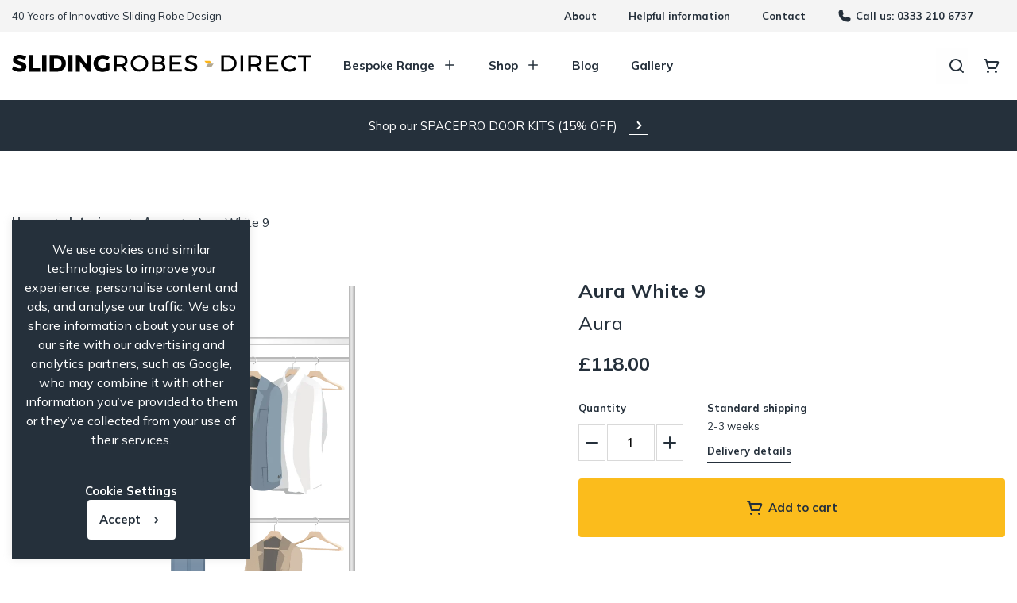

--- FILE ---
content_type: text/html; charset=UTF-8
request_url: https://slidingrobesdirect.com/product/aura-white-9/
body_size: 24839
content:
<!DOCTYPE html><html lang="en-GB"><head><meta charset="UTF-8" /><meta name="viewport" content="width=device-width" /><link rel="icon" href="https://slidingrobesdirect.com/wp-content/themes/slidingrobes/imgs/favicon.png"><link href="https://slidingrobesdirect.com/wp-content/themes/slidingrobes/imgs/apple-touch-icon.png" rel="apple-touch-icon"> <script type="application/ld+json">{"@context":"https:\/\/schema.org","@type":"LocalBusiness","@id":"https:\/\/slidingrobesdirect.com","name":"Sliding Robes Direct","url":"https:\/\/slidingrobesdirect.com","image":"https:\/\/wardrobe.kinocreative.uk\/wp-content\/uploads\/2023\/04\/LG_SRD.png","email":"sales@slidingrobesdirect.com","telephone":"0333 210 6737","address":{"@type":"PostalAddress","streetAddress":"Longfield Ind.Est. West","addressLocality":"Eglinton","addressRegion":"Derry \/ Londonderry","postalCode":" BT47 3PY","addressCountry":"GB"},"openingHoursSpecification":{"@type":"OpeningHoursSpecification","dayOfWeek":["Monday","Tuesday","Wednesday","Thursday","Friday","Saturday","Sunday"],"opens":"00:00","closes":"23:59"}}</script>  <script async src="https://www.googletagmanager.com/gtag/js?id=G-5J52QQP5NV"></script> <script>window.dataLayer = window.dataLayer || [];
                    function gtag(){dataLayer.push(arguments);}
                    gtag('js', new Date());
                    gtag('config', 'G-5J52QQP5NV');</script> <script>(function(w,d,s,l,i){w[l]=w[l]||[];w[l].push({'gtm.start':
                new Date().getTime(),event:'gtm.js'});var f=d.getElementsByTagName(s)[0],
                j=d.createElement(s),dl=l!='dataLayer'?'&l='+l:'';j.async=true;j.src=
                'https://www.googletagmanager.com/gtm.js?id='+i+dl;f.parentNode.insertBefore(j,f);
                })(window,document,'script','dataLayer','GTM-KFQLGQM');</script>  <script>(function(h,o,t,j,a,r){
						h.hj=h.hj||function(){(h.hj.q=h.hj.q||[]).push(arguments)};
						h._hjSettings={hjid:3930255,hjsv:6};
						a=o.getElementsByTagName('head')[0];
						r=o.createElement('script');r.async=1;
						r.src=t+h._hjSettings.hjid+j+h._hjSettings.hjsv;
						a.appendChild(r);
					})(window,document,'https://static.hotjar.com/c/hotjar-','.js?sv=');</script> <meta name='robots' content='index, follow, max-image-preview:large, max-snippet:-1, max-video-preview:-1' /><title>Aura White 9 - Sliding Robes Direct</title><meta name="description" content="If you are looking for Aura White 9 then Sliding Robes Direct has you covered. View more here…" /><link rel="canonical" href="https://slidingrobesdirect.com/product/aura-white-9/" /><meta property="og:locale" content="en_GB" /><meta property="og:type" content="article" /><meta property="og:title" content="Aura White 9 - Sliding Robes Direct" /><meta property="og:description" content="If you are looking for Aura White 9 then Sliding Robes Direct has you covered. View more here…" /><meta property="og:url" content="https://slidingrobesdirect.com/product/aura-white-9/" /><meta property="og:site_name" content="Sliding Robes Direct" /><meta property="article:publisher" content="https://www.facebook.com/slidingrobesdirect/" /><meta property="article:modified_time" content="2023-10-08T15:55:37+00:00" /><meta property="og:image" content="https://slidingrobesdirect.com/wp-content/uploads/2022/11/aura-9-1.png" /><meta property="og:image:width" content="463" /><meta property="og:image:height" content="904" /><meta property="og:image:type" content="image/png" /><meta name="twitter:card" content="summary_large_image" /><meta name="twitter:site" content="@_SlidingRobes" /><meta name="twitter:label1" content="Estimated reading time" /><meta name="twitter:data1" content="1 minute" /> <script type="application/ld+json" class="yoast-schema-graph">{"@context":"https://schema.org","@graph":[{"@type":"WebPage","@id":"https://slidingrobesdirect.com/product/aura-white-9/","url":"https://slidingrobesdirect.com/product/aura-white-9/","name":"Aura White 9 - Sliding Robes Direct","isPartOf":{"@id":"https://slidingrobesdirect.com/#website"},"primaryImageOfPage":{"@id":"https://slidingrobesdirect.com/product/aura-white-9/#primaryimage"},"image":{"@id":"https://slidingrobesdirect.com/product/aura-white-9/#primaryimage"},"thumbnailUrl":"https://slidingrobesdirect.com/wp-content/uploads/2022/11/aura-9-1.png","datePublished":"2022-11-14T13:23:20+00:00","dateModified":"2023-10-08T15:55:37+00:00","description":"If you are looking for Aura White 9 then Sliding Robes Direct has you covered. View more here…","breadcrumb":{"@id":"https://slidingrobesdirect.com/product/aura-white-9/#breadcrumb"},"inLanguage":"en-GB","potentialAction":[{"@type":"ReadAction","target":["https://slidingrobesdirect.com/product/aura-white-9/"]}]},{"@type":"ImageObject","inLanguage":"en-GB","@id":"https://slidingrobesdirect.com/product/aura-white-9/#primaryimage","url":"https://slidingrobesdirect.com/wp-content/uploads/2022/11/aura-9-1.png","contentUrl":"https://slidingrobesdirect.com/wp-content/uploads/2022/11/aura-9-1.png","width":463,"height":904},{"@type":"BreadcrumbList","@id":"https://slidingrobesdirect.com/product/aura-white-9/#breadcrumb","itemListElement":[{"@type":"ListItem","position":1,"name":"Home","item":"https://slidingrobesdirect.com/"},{"@type":"ListItem","position":2,"name":"Aura White 9"}]},{"@type":"WebSite","@id":"https://slidingrobesdirect.com/#website","url":"https://slidingrobesdirect.com/","name":"Sliding Robes Direct","description":"","publisher":{"@id":"https://slidingrobesdirect.com/#organization"},"potentialAction":[{"@type":"SearchAction","target":{"@type":"EntryPoint","urlTemplate":"https://slidingrobesdirect.com/?s={search_term_string}"},"query-input":{"@type":"PropertyValueSpecification","valueRequired":true,"valueName":"search_term_string"}}],"inLanguage":"en-GB"},{"@type":"Organization","@id":"https://slidingrobesdirect.com/#organization","name":"Sliding Robes Direct","url":"https://slidingrobesdirect.com/","logo":{"@type":"ImageObject","inLanguage":"en-GB","@id":"https://slidingrobesdirect.com/#/schema/logo/image/","url":"https://slidingrobesdirect.com/wp-content/uploads/2025/08/srd-logo-2.jpg","contentUrl":"https://slidingrobesdirect.com/wp-content/uploads/2025/08/srd-logo-2.jpg","width":360,"height":360,"caption":"Sliding Robes Direct"},"image":{"@id":"https://slidingrobesdirect.com/#/schema/logo/image/"},"sameAs":["https://www.facebook.com/slidingrobesdirect/","https://x.com/_SlidingRobes","https://www.instagram.com/slidingrobesdirect/"]}]}</script> <link rel='dns-prefetch' href='//static.klaviyo.com' /><link rel='dns-prefetch' href='//www.googletagmanager.com' /><link rel='dns-prefetch' href='//unpkg.com' /><link rel="alternate" type="application/rss+xml" title="Sliding Robes Direct &raquo; Aura White 9 Comments Feed" href="https://slidingrobesdirect.com/product/aura-white-9/feed/" /><link data-optimized="1" rel='stylesheet' id='wp-block-library-css' href='https://slidingrobesdirect.com/wp-content/litespeed/css/65c417ee13a042db6b67cf0ea9b2c9a4.css?ver=35d40' type='text/css' media='all' /><style id='safe-svg-svg-icon-style-inline-css' type='text/css'>.safe-svg-cover{text-align:center}.safe-svg-cover .safe-svg-inside{display:inline-block;max-width:100%}.safe-svg-cover svg{height:100%;max-height:100%;max-width:100%;width:100%}</style><link data-optimized="1" rel='stylesheet' id='qligg-swiper-css' href='https://slidingrobesdirect.com/wp-content/litespeed/css/0d5a8a3290cdea322b204bc4620d6d32.css?ver=3b1f9' type='text/css' media='all' /><link data-optimized="1" rel='stylesheet' id='qligg-frontend-css' href='https://slidingrobesdirect.com/wp-content/litespeed/css/95f2b15043a8351a09b25c7825e73217.css?ver=b0e6d' type='text/css' media='all' /><style id='classic-theme-styles-inline-css' type='text/css'>/*! This file is auto-generated */
.wp-block-button__link{color:#fff;background-color:#32373c;border-radius:9999px;box-shadow:none;text-decoration:none;padding:calc(.667em + 2px) calc(1.333em + 2px);font-size:1.125em}.wp-block-file__button{background:#32373c;color:#fff;text-decoration:none}</style><style id='global-styles-inline-css' type='text/css'>:root{--wp--preset--aspect-ratio--square:1;--wp--preset--aspect-ratio--4-3:4/3;--wp--preset--aspect-ratio--3-4:3/4;--wp--preset--aspect-ratio--3-2:3/2;--wp--preset--aspect-ratio--2-3:2/3;--wp--preset--aspect-ratio--16-9:16/9;--wp--preset--aspect-ratio--9-16:9/16;--wp--preset--color--black:#000000;--wp--preset--color--cyan-bluish-gray:#abb8c3;--wp--preset--color--white:#ffffff;--wp--preset--color--pale-pink:#f78da7;--wp--preset--color--vivid-red:#cf2e2e;--wp--preset--color--luminous-vivid-orange:#ff6900;--wp--preset--color--luminous-vivid-amber:#fcb900;--wp--preset--color--light-green-cyan:#7bdcb5;--wp--preset--color--vivid-green-cyan:#00d084;--wp--preset--color--pale-cyan-blue:#8ed1fc;--wp--preset--color--vivid-cyan-blue:#0693e3;--wp--preset--color--vivid-purple:#9b51e0;--wp--preset--gradient--vivid-cyan-blue-to-vivid-purple:linear-gradient(135deg,rgba(6,147,227,1) 0%,rgb(155,81,224) 100%);--wp--preset--gradient--light-green-cyan-to-vivid-green-cyan:linear-gradient(135deg,rgb(122,220,180) 0%,rgb(0,208,130) 100%);--wp--preset--gradient--luminous-vivid-amber-to-luminous-vivid-orange:linear-gradient(135deg,rgba(252,185,0,1) 0%,rgba(255,105,0,1) 100%);--wp--preset--gradient--luminous-vivid-orange-to-vivid-red:linear-gradient(135deg,rgba(255,105,0,1) 0%,rgb(207,46,46) 100%);--wp--preset--gradient--very-light-gray-to-cyan-bluish-gray:linear-gradient(135deg,rgb(238,238,238) 0%,rgb(169,184,195) 100%);--wp--preset--gradient--cool-to-warm-spectrum:linear-gradient(135deg,rgb(74,234,220) 0%,rgb(151,120,209) 20%,rgb(207,42,186) 40%,rgb(238,44,130) 60%,rgb(251,105,98) 80%,rgb(254,248,76) 100%);--wp--preset--gradient--blush-light-purple:linear-gradient(135deg,rgb(255,206,236) 0%,rgb(152,150,240) 100%);--wp--preset--gradient--blush-bordeaux:linear-gradient(135deg,rgb(254,205,165) 0%,rgb(254,45,45) 50%,rgb(107,0,62) 100%);--wp--preset--gradient--luminous-dusk:linear-gradient(135deg,rgb(255,203,112) 0%,rgb(199,81,192) 50%,rgb(65,88,208) 100%);--wp--preset--gradient--pale-ocean:linear-gradient(135deg,rgb(255,245,203) 0%,rgb(182,227,212) 50%,rgb(51,167,181) 100%);--wp--preset--gradient--electric-grass:linear-gradient(135deg,rgb(202,248,128) 0%,rgb(113,206,126) 100%);--wp--preset--gradient--midnight:linear-gradient(135deg,rgb(2,3,129) 0%,rgb(40,116,252) 100%);--wp--preset--font-size--small:13px;--wp--preset--font-size--medium:20px;--wp--preset--font-size--large:36px;--wp--preset--font-size--x-large:42px;--wp--preset--font-family--inter:"Inter", sans-serif;--wp--preset--font-family--cardo:Cardo;--wp--preset--spacing--20:0.44rem;--wp--preset--spacing--30:0.67rem;--wp--preset--spacing--40:1rem;--wp--preset--spacing--50:1.5rem;--wp--preset--spacing--60:2.25rem;--wp--preset--spacing--70:3.38rem;--wp--preset--spacing--80:5.06rem;--wp--preset--shadow--natural:6px 6px 9px rgba(0, 0, 0, 0.2);--wp--preset--shadow--deep:12px 12px 50px rgba(0, 0, 0, 0.4);--wp--preset--shadow--sharp:6px 6px 0px rgba(0, 0, 0, 0.2);--wp--preset--shadow--outlined:6px 6px 0px -3px rgba(255, 255, 255, 1), 6px 6px rgba(0, 0, 0, 1);--wp--preset--shadow--crisp:6px 6px 0px rgba(0, 0, 0, 1)}:where(.is-layout-flex){gap:.5em}:where(.is-layout-grid){gap:.5em}body .is-layout-flex{display:flex}.is-layout-flex{flex-wrap:wrap;align-items:center}.is-layout-flex>:is(*,div){margin:0}body .is-layout-grid{display:grid}.is-layout-grid>:is(*,div){margin:0}:where(.wp-block-columns.is-layout-flex){gap:2em}:where(.wp-block-columns.is-layout-grid){gap:2em}:where(.wp-block-post-template.is-layout-flex){gap:1.25em}:where(.wp-block-post-template.is-layout-grid){gap:1.25em}.has-black-color{color:var(--wp--preset--color--black)!important}.has-cyan-bluish-gray-color{color:var(--wp--preset--color--cyan-bluish-gray)!important}.has-white-color{color:var(--wp--preset--color--white)!important}.has-pale-pink-color{color:var(--wp--preset--color--pale-pink)!important}.has-vivid-red-color{color:var(--wp--preset--color--vivid-red)!important}.has-luminous-vivid-orange-color{color:var(--wp--preset--color--luminous-vivid-orange)!important}.has-luminous-vivid-amber-color{color:var(--wp--preset--color--luminous-vivid-amber)!important}.has-light-green-cyan-color{color:var(--wp--preset--color--light-green-cyan)!important}.has-vivid-green-cyan-color{color:var(--wp--preset--color--vivid-green-cyan)!important}.has-pale-cyan-blue-color{color:var(--wp--preset--color--pale-cyan-blue)!important}.has-vivid-cyan-blue-color{color:var(--wp--preset--color--vivid-cyan-blue)!important}.has-vivid-purple-color{color:var(--wp--preset--color--vivid-purple)!important}.has-black-background-color{background-color:var(--wp--preset--color--black)!important}.has-cyan-bluish-gray-background-color{background-color:var(--wp--preset--color--cyan-bluish-gray)!important}.has-white-background-color{background-color:var(--wp--preset--color--white)!important}.has-pale-pink-background-color{background-color:var(--wp--preset--color--pale-pink)!important}.has-vivid-red-background-color{background-color:var(--wp--preset--color--vivid-red)!important}.has-luminous-vivid-orange-background-color{background-color:var(--wp--preset--color--luminous-vivid-orange)!important}.has-luminous-vivid-amber-background-color{background-color:var(--wp--preset--color--luminous-vivid-amber)!important}.has-light-green-cyan-background-color{background-color:var(--wp--preset--color--light-green-cyan)!important}.has-vivid-green-cyan-background-color{background-color:var(--wp--preset--color--vivid-green-cyan)!important}.has-pale-cyan-blue-background-color{background-color:var(--wp--preset--color--pale-cyan-blue)!important}.has-vivid-cyan-blue-background-color{background-color:var(--wp--preset--color--vivid-cyan-blue)!important}.has-vivid-purple-background-color{background-color:var(--wp--preset--color--vivid-purple)!important}.has-black-border-color{border-color:var(--wp--preset--color--black)!important}.has-cyan-bluish-gray-border-color{border-color:var(--wp--preset--color--cyan-bluish-gray)!important}.has-white-border-color{border-color:var(--wp--preset--color--white)!important}.has-pale-pink-border-color{border-color:var(--wp--preset--color--pale-pink)!important}.has-vivid-red-border-color{border-color:var(--wp--preset--color--vivid-red)!important}.has-luminous-vivid-orange-border-color{border-color:var(--wp--preset--color--luminous-vivid-orange)!important}.has-luminous-vivid-amber-border-color{border-color:var(--wp--preset--color--luminous-vivid-amber)!important}.has-light-green-cyan-border-color{border-color:var(--wp--preset--color--light-green-cyan)!important}.has-vivid-green-cyan-border-color{border-color:var(--wp--preset--color--vivid-green-cyan)!important}.has-pale-cyan-blue-border-color{border-color:var(--wp--preset--color--pale-cyan-blue)!important}.has-vivid-cyan-blue-border-color{border-color:var(--wp--preset--color--vivid-cyan-blue)!important}.has-vivid-purple-border-color{border-color:var(--wp--preset--color--vivid-purple)!important}.has-vivid-cyan-blue-to-vivid-purple-gradient-background{background:var(--wp--preset--gradient--vivid-cyan-blue-to-vivid-purple)!important}.has-light-green-cyan-to-vivid-green-cyan-gradient-background{background:var(--wp--preset--gradient--light-green-cyan-to-vivid-green-cyan)!important}.has-luminous-vivid-amber-to-luminous-vivid-orange-gradient-background{background:var(--wp--preset--gradient--luminous-vivid-amber-to-luminous-vivid-orange)!important}.has-luminous-vivid-orange-to-vivid-red-gradient-background{background:var(--wp--preset--gradient--luminous-vivid-orange-to-vivid-red)!important}.has-very-light-gray-to-cyan-bluish-gray-gradient-background{background:var(--wp--preset--gradient--very-light-gray-to-cyan-bluish-gray)!important}.has-cool-to-warm-spectrum-gradient-background{background:var(--wp--preset--gradient--cool-to-warm-spectrum)!important}.has-blush-light-purple-gradient-background{background:var(--wp--preset--gradient--blush-light-purple)!important}.has-blush-bordeaux-gradient-background{background:var(--wp--preset--gradient--blush-bordeaux)!important}.has-luminous-dusk-gradient-background{background:var(--wp--preset--gradient--luminous-dusk)!important}.has-pale-ocean-gradient-background{background:var(--wp--preset--gradient--pale-ocean)!important}.has-electric-grass-gradient-background{background:var(--wp--preset--gradient--electric-grass)!important}.has-midnight-gradient-background{background:var(--wp--preset--gradient--midnight)!important}.has-small-font-size{font-size:var(--wp--preset--font-size--small)!important}.has-medium-font-size{font-size:var(--wp--preset--font-size--medium)!important}.has-large-font-size{font-size:var(--wp--preset--font-size--large)!important}.has-x-large-font-size{font-size:var(--wp--preset--font-size--x-large)!important}:where(.wp-block-post-template.is-layout-flex){gap:1.25em}:where(.wp-block-post-template.is-layout-grid){gap:1.25em}:where(.wp-block-columns.is-layout-flex){gap:2em}:where(.wp-block-columns.is-layout-grid){gap:2em}:root :where(.wp-block-pullquote){font-size:1.5em;line-height:1.6}</style><link data-optimized="1" rel='stylesheet' id='frontcss-css' href='https://slidingrobesdirect.com/wp-content/litespeed/css/91bbbd3283e529c18a98457c0d173ed5.css?ver=fa9e2' type='text/css' media='all' /><link data-optimized="1" rel='stylesheet' id='cookie-law-info-css' href='https://slidingrobesdirect.com/wp-content/litespeed/css/d2694b930ab215c27e2d6e7959b65854.css?ver=3ceb1' type='text/css' media='all' /><link data-optimized="1" rel='stylesheet' id='cookie-law-info-gdpr-css' href='https://slidingrobesdirect.com/wp-content/litespeed/css/aaf80fe4b8f19cb759137f299279fff5.css?ver=405b6' type='text/css' media='all' /><link data-optimized="1" rel='stylesheet' id='ssb-front-css-css' href='https://slidingrobesdirect.com/wp-content/litespeed/css/ac10218e176d8d2ab97a704e13bae2bf.css?ver=75be7' type='text/css' media='all' /><link data-optimized="1" rel='stylesheet' id='photoswipe-css' href='https://slidingrobesdirect.com/wp-content/litespeed/css/20b027f0b34bf5e12d0ceb4b135e6bc4.css?ver=ac1b4' type='text/css' media='all' /><link data-optimized="1" rel='stylesheet' id='photoswipe-default-skin-css' href='https://slidingrobesdirect.com/wp-content/litespeed/css/34da4828e30b4f2b8812170091384780.css?ver=86f37' type='text/css' media='all' /><link data-optimized="1" rel='stylesheet' id='woocommerce-layout-css' href='https://slidingrobesdirect.com/wp-content/litespeed/css/1d0f3275e97a1ebe1565c1418291b03e.css?ver=7205b' type='text/css' media='all' /><link data-optimized="1" rel='stylesheet' id='woocommerce-smallscreen-css' href='https://slidingrobesdirect.com/wp-content/litespeed/css/b10dc993dd39e818faba3242df01d48d.css?ver=51c6b' type='text/css' media='only screen and (max-width: 768px)' /><link data-optimized="1" rel='stylesheet' id='woocommerce-general-css' href='https://slidingrobesdirect.com/wp-content/litespeed/css/9f991225224094542bc6dcf870d25aec.css?ver=f724a' type='text/css' media='all' /><style id='woocommerce-inline-inline-css' type='text/css'>.woocommerce form .form-row .required{visibility:visible}</style><link data-optimized="1" rel='stylesheet' id='wp-popup-css-css' href='https://slidingrobesdirect.com/wp-content/litespeed/css/6a95ce78ad4f65b5168138a38f6ae111.css?ver=0315d' type='text/css' media='all' /><link data-optimized="1" rel='stylesheet' id='owlcss-css' href='https://slidingrobesdirect.com/wp-content/litespeed/css/7a068bfba4465f11fcd17546f6e353a7.css?ver=3ef06' type='text/css' media='all' /><link data-optimized="1" rel='stylesheet' id='owlthemecss-css' href='https://slidingrobesdirect.com/wp-content/litespeed/css/932d8a7983752e210b4726acf9b779c7.css?ver=b5696' type='text/css' media='all' /><link data-optimized="1" rel='stylesheet' id='app-css' href='https://slidingrobesdirect.com/wp-content/litespeed/css/6cc68e78f38c256eb5f6eac78c7bea75.css?ver=0d2ec' type='text/css' media='all' /><link data-optimized="1" rel='stylesheet' id='jl-fixes-css' href='https://slidingrobesdirect.com/wp-content/litespeed/css/069874f26df2db3cdfd36f328b5b5f35.css?ver=a27f3' type='text/css' media='all' /><link data-optimized="1" rel='stylesheet' id='pwb-styles-frontend-css' href='https://slidingrobesdirect.com/wp-content/litespeed/css/ed20c840a4d34c98741ba8859994388b.css?ver=70408' type='text/css' media='all' /> <script type="text/javascript" id="woocommerce-google-analytics-integration-gtag-js-after">/*  */
/* Google Analytics for WooCommerce (gtag.js) */
					window.dataLayer = window.dataLayer || [];
					function gtag(){dataLayer.push(arguments);}
					// Set up default consent state.
					for ( const mode of [{"analytics_storage":"denied","ad_storage":"denied","ad_user_data":"denied","ad_personalization":"denied","region":["AT","BE","BG","HR","CY","CZ","DK","EE","FI","FR","DE","GR","HU","IS","IE","IT","LV","LI","LT","LU","MT","NL","NO","PL","PT","RO","SK","SI","ES","SE","GB","CH"]}] || [] ) {
						gtag( "consent", "default", { "wait_for_update": 500, ...mode } );
					}
					gtag("js", new Date());
					gtag("set", "developer_id.dOGY3NW", true);
					gtag("config", "G-5J52QQP5NV", {"track_404":true,"allow_google_signals":true,"logged_in":false,"linker":{"domains":[],"allow_incoming":true},"custom_map":{"dimension1":"logged_in"}});
/*  */</script> <script type="text/javascript" src="https://slidingrobesdirect.com/wp-includes/js/jquery/jquery.min.js?ver=3.7.1" id="jquery-core-js"></script> <script data-optimized="1" type="text/javascript" src="https://slidingrobesdirect.com/wp-content/litespeed/js/61065296fc1a0548fc232c722ce5d05a.js?ver=2bdef" id="jquery-migrate-js"></script> <script type="text/javascript" id="frontjs-js-extra">/*  */
var php_vars = {"admin_url":"https:\/\/slidingrobesdirect.com\/wp-admin\/admin-ajax.php","nonce":"ebb874d063"};
/*  */</script> <script data-optimized="1" type="text/javascript" src="https://slidingrobesdirect.com/wp-content/litespeed/js/53052b3b6e7bf2e4e8b16936fae15614.js?ver=badbf" id="frontjs-js"></script> <script type="text/javascript" id="cookie-law-info-js-extra">/*  */
var Cli_Data = {"nn_cookie_ids":[],"cookielist":[],"non_necessary_cookies":[],"ccpaEnabled":"","ccpaRegionBased":"","ccpaBarEnabled":"","strictlyEnabled":["necessary","obligatoire"],"ccpaType":"gdpr","js_blocking":"1","custom_integration":"","triggerDomRefresh":"","secure_cookies":""};
var cli_cookiebar_settings = {"animate_speed_hide":"500","animate_speed_show":"500","background":"#25303b","border":"#b1a6a6c2","border_on":"","button_1_button_colour":"#ffffff","button_1_button_hover":"#cccccc","button_1_link_colour":"#25303b","button_1_as_button":"1","button_1_new_win":"","button_2_button_colour":"#333","button_2_button_hover":"#292929","button_2_link_colour":"#444","button_2_as_button":"","button_2_hidebar":"","button_3_button_colour":"#dedfe0","button_3_button_hover":"#b2b2b3","button_3_link_colour":"#333333","button_3_as_button":"1","button_3_new_win":"","button_4_button_colour":"#25303b","button_4_button_hover":"#1e262f","button_4_link_colour":"#ffffff","button_4_as_button":"","button_7_button_colour":"#61a229","button_7_button_hover":"#4e8221","button_7_link_colour":"#fff","button_7_as_button":"1","button_7_new_win":"","font_family":"inherit","header_fix":"","notify_animate_hide":"1","notify_animate_show":"","notify_div_id":"#cookie-law-info-bar","notify_position_horizontal":"right","notify_position_vertical":"bottom","scroll_close":"","scroll_close_reload":"","accept_close_reload":"","reject_close_reload":"","showagain_tab":"","showagain_background":"#fff","showagain_border":"#000","showagain_div_id":"#cookie-law-info-again","showagain_x_position":"50%","text":"#ffffff","show_once_yn":"","show_once":"10000","logging_on":"","as_popup":"","popup_overlay":"1","bar_heading_text":"","cookie_bar_as":"widget","popup_showagain_position":"bottom-right","widget_position":"left"};
var log_object = {"ajax_url":"https:\/\/slidingrobesdirect.com\/wp-admin\/admin-ajax.php"};
/*  */</script> <script data-optimized="1" type="text/javascript" src="https://slidingrobesdirect.com/wp-content/litespeed/js/30ce73e583e908d7c90e6c752c207ff8.js?ver=3aa32" id="cookie-law-info-js"></script> <script data-optimized="1" type="text/javascript" src="https://slidingrobesdirect.com/wp-content/litespeed/js/76809b8dadea3f8d6e140a86ee6ff4c4.js?ver=3943d" id="jquery-blockui-js" defer="defer" data-wp-strategy="defer"></script> <script type="text/javascript" id="wc-add-to-cart-js-extra">/*  */
var wc_add_to_cart_params = {"ajax_url":"\/wp-admin\/admin-ajax.php","wc_ajax_url":"\/?wc-ajax=%%endpoint%%","i18n_view_cart":"View basket","cart_url":"https:\/\/slidingrobesdirect.com\/cart\/","is_cart":"","cart_redirect_after_add":"no"};
/*  */</script> <script data-optimized="1" type="text/javascript" src="https://slidingrobesdirect.com/wp-content/litespeed/js/043b420e4e9a0c03ac95afa3d68a2fd3.js?ver=be561" id="wc-add-to-cart-js" defer="defer" data-wp-strategy="defer"></script> <script data-optimized="1" type="text/javascript" src="https://slidingrobesdirect.com/wp-content/litespeed/js/a219add038b444884a6614184c7b1a1b.js?ver=4512b" id="zoom-js" defer="defer" data-wp-strategy="defer"></script> <script data-optimized="1" type="text/javascript" src="https://slidingrobesdirect.com/wp-content/litespeed/js/68cd433ff6d2609fd45b5e03eb085222.js?ver=1d001" id="flexslider-js" defer="defer" data-wp-strategy="defer"></script> <script data-optimized="1" type="text/javascript" src="https://slidingrobesdirect.com/wp-content/litespeed/js/bc64213743d9ad2c64cb7db2ec8a55f1.js?ver=8353e" id="photoswipe-js" defer="defer" data-wp-strategy="defer"></script> <script data-optimized="1" type="text/javascript" src="https://slidingrobesdirect.com/wp-content/litespeed/js/184ec7a26accd917434abee75f7665b2.js?ver=7aed1" id="photoswipe-ui-default-js" defer="defer" data-wp-strategy="defer"></script> <script type="text/javascript" id="wc-single-product-js-extra">/*  */
var wc_single_product_params = {"i18n_required_rating_text":"Please select a rating","review_rating_required":"yes","flexslider":{"rtl":false,"animation":"slide","smoothHeight":true,"directionNav":false,"controlNav":"thumbnails","slideshow":false,"animationSpeed":500,"animationLoop":false,"allowOneSlide":false},"zoom_enabled":"1","zoom_options":[],"photoswipe_enabled":"1","photoswipe_options":{"shareEl":false,"closeOnScroll":false,"history":false,"hideAnimationDuration":0,"showAnimationDuration":0},"flexslider_enabled":"1"};
/*  */</script> <script data-optimized="1" type="text/javascript" src="https://slidingrobesdirect.com/wp-content/litespeed/js/c2e0cbd74073e8c78849a00d6630cfca.js?ver=b5b5b" id="wc-single-product-js" defer="defer" data-wp-strategy="defer"></script> <script data-optimized="1" type="text/javascript" src="https://slidingrobesdirect.com/wp-content/litespeed/js/b35b38643c4146b49c9398079ba46ab4.js?ver=30260" id="js-cookie-js" defer="defer" data-wp-strategy="defer"></script> <script type="text/javascript" id="woocommerce-js-extra">/*  */
var woocommerce_params = {"ajax_url":"\/wp-admin\/admin-ajax.php","wc_ajax_url":"\/?wc-ajax=%%endpoint%%"};
/*  */</script> <script data-optimized="1" type="text/javascript" src="https://slidingrobesdirect.com/wp-content/litespeed/js/81b349f5e48b794b001112da4c7a7502.js?ver=80ec9" id="woocommerce-js" defer="defer" data-wp-strategy="defer"></script> <script data-optimized="1" type="text/javascript" src="https://slidingrobesdirect.com/wp-content/litespeed/js/e5e60eead352e91a1ade754b75c3036f.js?ver=91f1e" id="foundation-js"></script> <script type="text/javascript" src="https://unpkg.com/eva-icons@1.1.3/eva.min.js?ver=6.6.2" id="evaicons-js"></script> <script type="text/javascript" id="appjs-js-extra">/*  */
var appjs_params = {"site_url":"https:\/\/slidingrobesdirect.com","template_url":"https:\/\/slidingrobesdirect.com\/wp-content\/themes\/slidingrobes","ajaxurl":"https:\/\/slidingrobesdirect.com\/wp-admin\/admin-ajax.php"};
/*  */</script> <script data-optimized="1" type="text/javascript" src="https://slidingrobesdirect.com/wp-content/litespeed/js/59890dc35a063dd2eecf45053684376f.js?ver=71a87" id="appjs-js"></script> <script type="text/javascript" id="ajax-load-more-js-extra">/*  */
var ajax_loadmore_params = {"ajaxurl":"https:\/\/slidingrobesdirect.com\/wp-admin\/admin-ajax.php"};
/*  */</script> <script data-optimized="1" type="text/javascript" src="https://slidingrobesdirect.com/wp-content/litespeed/js/385cac580079f90457c338628c762410.js?ver=642bf" id="ajax-load-more-js"></script> <script type="text/javascript" id="wc-settings-dep-in-header-js-after">/*  */
console.warn( "Scripts that have a dependency on [wc-settings, wc-blocks-checkout] must be loaded in the footer, klaviyo-klaviyo-checkout-block-editor-script was registered to load in the header, but has been switched to load in the footer instead. See https://github.com/woocommerce/woocommerce-gutenberg-products-block/pull/5059" );
console.warn( "Scripts that have a dependency on [wc-settings, wc-blocks-checkout] must be loaded in the footer, klaviyo-klaviyo-checkout-block-view-script was registered to load in the header, but has been switched to load in the footer instead. See https://github.com/woocommerce/woocommerce-gutenberg-products-block/pull/5059" );
/*  */</script> <link rel="https://api.w.org/" href="https://slidingrobesdirect.com/wp-json/" /><link rel="alternate" title="JSON" type="application/json" href="https://slidingrobesdirect.com/wp-json/wp/v2/product/3873" /><link rel="EditURI" type="application/rsd+xml" title="RSD" href="https://slidingrobesdirect.com/xmlrpc.php?rsd" /><meta name="generator" content="WordPress 6.6.2" /><meta name="generator" content="WooCommerce 9.1.2" /><link rel='shortlink' href='https://slidingrobesdirect.com/?p=3873' /><link rel="alternate" title="oEmbed (JSON)" type="application/json+oembed" href="https://slidingrobesdirect.com/wp-json/oembed/1.0/embed?url=https%3A%2F%2Fslidingrobesdirect.com%2Fproduct%2Faura-white-9%2F" /><link rel="alternate" title="oEmbed (XML)" type="text/xml+oembed" href="https://slidingrobesdirect.com/wp-json/oembed/1.0/embed?url=https%3A%2F%2Fslidingrobesdirect.com%2Fproduct%2Faura-white-9%2F&#038;format=xml" /><style media="screen">.simplesocialbuttons.simplesocialbuttons_inline .ssb-fb-like,.simplesocialbuttons.simplesocialbuttons_inline amp-facebook-like{margin:}.simplesocialbuttons.simplesocialbuttons_inline.simplesocial-round-txt button{margin:}</style><meta property="og:title" content="Aura White 9 - Sliding Robes Direct" /><meta property="og:description" content="Aura storage and shelving is the ideal storage solution for behind your sliding wardrobe doors. The heavy duty 25mm steel post is designed with ease of installation in mind. Both the post, and the hanger bars telescope so there is no need for cutting down to length. Holes are punched in the side of the post to allow you to&hellip;" /><meta property="og:url" content="https://slidingrobesdirect.com/product/aura-white-9/" /><meta property="og:site_name" content="Sliding Robes Direct" /><meta property="og:image" content="https://slidingrobesdirect.com/wp-content/uploads/2022/11/aura-9-1.png" /><meta name="twitter:card" content="summary_large_image" /><meta name="twitter:description" content="Aura storage and shelving is the ideal storage solution for behind your sliding wardrobe doors. The heavy duty 25mm steel post is designed with ease of installation in mind. Both the post, and the hanger bars telescope so there is no need for cutting down to length. Holes are punched in the side of the post to allow you to&hellip;" /><meta name="twitter:title" content="Aura White 9 - Sliding Robes Direct" /><meta property="twitter:image" content="https://slidingrobesdirect.com/wp-content/uploads/2022/11/aura-9-1.png" /><meta name="google-site-verification" content="IX_EDiNOLx7iRZrUzk5qsqIEbRIUkUYfry0PZ2uHuK4" />
<noscript><style>.woocommerce-product-gallery{ opacity: 1 !important; }</style></noscript> <script  type="text/javascript">!function(f,b,e,v,n,t,s){if(f.fbq)return;n=f.fbq=function(){n.callMethod?
					n.callMethod.apply(n,arguments):n.queue.push(arguments)};if(!f._fbq)f._fbq=n;
					n.push=n;n.loaded=!0;n.version='2.0';n.queue=[];t=b.createElement(e);t.async=!0;
					t.src=v;s=b.getElementsByTagName(e)[0];s.parentNode.insertBefore(t,s)}(window,
					document,'script','https://connect.facebook.net/en_US/fbevents.js');</script>  <script  type="text/javascript">fbq('init', '752248329681482', {}, {
    "agent": "woocommerce-9.1.2-3.5.2"
});

				fbq( 'track', 'PageView', {
    "source": "woocommerce",
    "version": "9.1.2",
    "pluginVersion": "3.5.2"
} );

				document.addEventListener( 'DOMContentLoaded', function() {
					// Insert placeholder for events injected when a product is added to the cart through AJAX.
					document.body.insertAdjacentHTML( 'beforeend', '<div class=\"wc-facebook-pixel-event-placeholder\"></div>' );
				}, false );</script> <style id='wp-fonts-local' type='text/css'>@font-face{font-family:Inter;font-style:normal;font-weight:300 900;font-display:fallback;src:url(https://slidingrobesdirect.com/wp-content/plugins/woocommerce/assets/fonts/Inter-VariableFont_slnt,wght.woff2) format('woff2');font-stretch:normal}@font-face{font-family:Cardo;font-style:normal;font-weight:400;font-display:fallback;src:url(https://slidingrobesdirect.com/wp-content/plugins/woocommerce/assets/fonts/cardo_normal_400.woff2) format('woff2')}</style><link rel="icon" href="https://slidingrobesdirect.com/wp-content/uploads/2023/06/cropped-srd-favicon-32x32.png" sizes="32x32" /><link rel="icon" href="https://slidingrobesdirect.com/wp-content/uploads/2023/06/cropped-srd-favicon-192x192.png" sizes="192x192" /><link rel="apple-touch-icon" href="https://slidingrobesdirect.com/wp-content/uploads/2023/06/cropped-srd-favicon-180x180.png" /><meta name="msapplication-TileImage" content="https://slidingrobesdirect.com/wp-content/uploads/2023/06/cropped-srd-favicon-270x270.png" /><style type="text/css" id="wp-custom-css">.home_hero_pbanner .right{display:flex;flex-direction:column;justify-content:center}.home_hero_pbanner .banner-promo{padding:15px;border-radius:15px;margin:10px 0}.home_hero_pbanner .banner1{background-color:rgb(251 188 28 / 80%)}.home_hero_pbanner .banner2{background-color:rgb(179 168 147 / 80%)}.home_hero_pbanner .banner3{background-color:rgb(255 255 255 / 80%)}.home_hero_pbanner .banner-promo span{font-size:20px;text-transform:uppercase;font-family:"Mulish",sans-serif;font-weight:600;color:#25303B;font-size:56px;line-height:65px;display:block}@media (max-width:1023px){.home_hero_pbanner .banner-promo span{font-size:32px;line-height:1.5}}.category-content{padding:80px 0;margin:-80px 15px 0 15px;border-top:1px solid #e1e1e1}@media(max-width:767px){.category-content{margin:0 15px;padding:40px 0;border-top:1px solid #e1e1e1}}</style> <script>!function(f,b,e,v,n,t,s)
			{if(f.fbq)return;n=f.fbq=function(){n.callMethod?
			n.callMethod.apply(n,arguments):n.queue.push(arguments)};
			if(!f._fbq)f._fbq=n;n.push=n;n.loaded=!0;n.version='2.0';
			n.queue=[];t=b.createElement(e);t.async=!0;
			t.src=v;s=b.getElementsByTagName(e)[0];
			s.parentNode.insertBefore(t,s)}(window, document,'script',
			'https://connect.facebook.net/en_US/fbevents.js');
			fbq('init', '752248329681482');
			fbq('track', 'PageView');</script> <noscript><img height="1" width="1" style="display:none"
src="https://www.facebook.com/tr?id=752248329681482&ev=PageView&noscript=1"
/></noscript><meta name="google-site-verification" content="ytp1woQSgFTHhQ5CORf24Fhzj1pa00c4ZK0CYYEiqPg" /></head><body data-rsssl=1 class="product-template-default single single-product postid-3873 theme-slidingrobes woocommerce woocommerce-page woocommerce-no-js"><div id="wrapper" class="hfeed"><header class="grid-container full main_header" id="mobile_menu_container" data-toggler=".expanded"><div class="grid-x"><div class="cell small-12 main_header__top_bar"><div class="grid-container"><div class="grid-x"><div class="left show-for-large"><p>40 Years of Innovative Sliding Robe Design</p></div><div class="right"><div class="menu-top-bar-container"><ul id="menu-top-bar" class="menu"><li id="menu-item-79" class="menu-item menu-item-type-post_type menu-item-object-page menu-item-79"><a href="https://slidingrobesdirect.com/about/">About</a></li><li id="menu-item-5824" class="menu-item menu-item-type-post_type menu-item-object-page menu-item-5824"><a href="https://slidingrobesdirect.com/helpful-information/">Helpful information</a></li><li id="menu-item-77" class="menu-item menu-item-type-post_type menu-item-object-page menu-item-77"><a href="https://slidingrobesdirect.com/contact/">Contact</a></li><li id="menu-item-80" class="menu-item menu-item-type-custom menu-item-object-custom menu-item-80"><a href="tel:03332106737"><i data-eva="phone" data-eva-fill="#000000" data-eva-height="18" data-eva-width="18"></i>Call us: 0333 210 6737</a></li></ul></div><div class="header_search_mobile"><form role="search" method="get" class="search-form" action="https://slidingrobesdirect.com/" id="menu_search_1" data-toggler=".expanded"><div class="input_container"><div data-toggle="menu_search_1"><i data-eva="search-outline" data-eva-fill="#25303B" data-eva-height="24" data-eva-width="24"></i></div>
<input type="search" class="search-field"
placeholder="Search here&hellip;"
value="" name="s"
title="Search here:" /></div></form></div></div></div></div></div><div class="cell small-12 main_header__main"><div class="grid-container"><div class="grid-x"><div class="cell small-12 wide"><div class="mobile_hamburger_toggle" data-toggle="mobile_menu_container">
<svg id="menu-outline" xmlns="http://www.w3.org/2000/svg" width="24" height="24" viewBox="0 0 24 24">
<rect width="24" height="24" transform="translate(24 24) rotate(180)" fill="#25303b" opacity="0"/>
<rect width="18" height="2" rx="0.95" transform="translate(3 11)" fill="#25303b"/>
<rect 178" width="18" height="2" rx="0.95" transform="translate(3 16)" fill="#25303b"/>
<rect 179" width="18" height="2" rx="0.95" transform="translate(3 6)" fill="#25303b"/>
</svg></div>
<a class="header_logo" href="https://slidingrobesdirect.com">
<svg class="main_logo" width="377" xmlns="http://www.w3.org/2000/svg" viewBox="0 0 377 22" xml:space="preserve">
<path d="m18.1 2.4-2 4.2c-2.2-1.3-5-2.2-6.8-2.2-1.4 0-2.3.5-2.3 1.5 0 3.7 11.2 1.6 11.2 9.2 0 4.2-3.7 6.5-8.5 6.5-3.5 0-7.2-1.3-9.7-3.4l2.1-4.1c2.2 1.9 5.4 3.2 7.6 3.2 1.7 0 2.8-.6 2.8-1.8 0-3.7-11.2-1.5-11.2-9 0-4 3.4-6.5 8.4-6.5 3.1 0 6.2 1 8.4 2.4zm17.3 14.5v4.5H21.1V.3h5.4V17h8.9v-.1zm2.6 4.5V.3h5.4v21.2H38v-.1zM56.7.3c6.6 0 11.2 4.3 11.2 10.6s-4.7 10.6-11.5 10.6h-8.9V.3h9.2zM53 17.1h3.8c3.3 0 5.7-2.5 5.7-6.3 0-3.7-2.5-6.3-5.9-6.3H53v12.6zm17.8 4.3V.3h5.4v21.2l-5.4-.1zm24.4 0-9.7-13v13h-5V.3h4.7L95 13.4V.3h5v21.2l-4.8-.1zm27.6-10.7V19c-2.3 1.6-5.8 2.8-8.8 2.8-6.4 0-11.3-4.7-11.3-10.8S107.7.2 114.4.2c3.1 0 6.5 1.2 8.6 3.1L120 7a8.76 8.76 0 0 0-5.7-2.3c-3.5 0-6.1 2.7-6.1 6.3s2.7 6.3 6.2 6.3c1.1 0 2.5-.4 3.7-1v-5.5l4.7-.1zm15.2 4.2h.1l3.9 6.4h3.6l-4.7-7 .2-.1c2.8-1.1 4.3-3.4 4.3-6.7 0-4.5-3-7.1-8.4-7.1h-8.4v20.8h3.2v-6.4h5.2c.4.1.7.1 1 .1zm-6.1-11.6h5.2c3.5 0 5.3 1.5 5.3 4.3 0 2.9-1.8 4.4-5.3 4.4h-5.2V3.3zm28.6-3c-6.3 0-11 4.5-11 10.5 0 5.9 4.9 10.6 11 10.6 6.2 0 11-4.6 11-10.6.1-5.8-4.8-10.5-11-10.5zm.1 18.2c-4.3 0-7.8-3.4-7.8-7.7 0-4.2 3.5-7.6 7.8-7.6s7.7 3.4 7.7 7.6c0 4.3-3.5 7.7-7.7 7.7zm28.2-8.1-.8-.1.8-.2c2.2-.5 3.6-2.3 3.6-4.6 0-3.2-2.7-5.1-6.9-5.1h-9v20.8h9.2c4.7 0 7.5-2.1 7.5-5.6 0-2.8-1.6-4.7-4.4-5.2zm-9.1-7.1h5.6c2.4 0 3.8 1.1 3.8 2.9 0 1.9-1.4 3-3.8 3h-5.6V3.3zm5.6 15.1h-5.6V12h5.6c2.9 0 4.6 1.2 4.6 3.2s-1.7 3.2-4.6 3.2zm26.8-6.2V9.3h-10.3v-6h11.5V.4h-14.7v20.9h15.1v-2.9h-11.9v-6.2h10.3zm14.7-2.9c-2.5-.7-4.8-1.4-4.8-3.6 0-1.5 1.3-2.4 3.6-2.4 1.8 0 4.1.7 6.1 1.9l1.3-2.8c-2-1.3-4.7-2.1-7.2-2.1-4.6 0-7.5 2.2-7.5 5.7 0 4.1 3.5 5.1 6.6 6 2.5.7 4.8 1.4 4.8 3.6 0 1.7-1.5 2.7-4.1 2.7-2.4 0-5-1.1-7.1-3l-1.4 2.8c2.3 2.1 5.4 3.2 8.4 3.2 4.7 0 7.8-2.4 7.8-5.9.1-4.1-3.4-5.2-6.5-6.1zM272 .4h-8.5v20.8h8.4c6.3 0 10.9-4.4 10.9-10.4S278.3.4 272 .4zm.1 18h-5.4V3.3h5.2c4.3 0 7.6 3.3 7.6 7.6s-3.1 7.5-7.4 7.5zm15.6-18h3.2v20.8h-3.2V.4zm19.2 14.5h.1l.1.1 3.8 6.3h3.6l-4.7-7 .2-.1c2.8-1.1 4.3-3.4 4.3-6.7 0-4.5-3-7.1-8.4-7.1h-8.4v20.8h3.2v-6.4h5.2c.4.1.7.1 1 .1zm-6.1-11.6h5.2c3.5 0 5.3 1.5 5.3 4.3 0 2.9-1.8 4.4-5.3 4.4h-5.2V3.3zm32.9 8.9V9.3h-10.3v-6h11.5V.4h-14.7v20.9h15.1v-2.9h-11.9v-6.2h10.3zm16.3 6.2c-4.3 0-7.7-3.4-7.7-7.6 0-4.3 3.4-7.6 7.7-7.6 2.1 0 4.3 1 5.9 2.6l1.9-2.3c-2-2-4.9-3.1-7.8-3.1-6.1 0-11 4.6-11 10.5s4.8 10.6 10.8 10.6c2.8 0 5.8-1.2 8-3.3l-1.9-2.1a9.72 9.72 0 0 1-5.9 2.3zm26.7-18H360v2.9h6.7v18h3.3v-18h6.7V.4z"/>
<path d="M251.7 11.3h-6.9l-2.4-3.5h6.9l2.4 3.5z" fill="#feb516"/>
<path d="M253.8 11.3h-6.9l-2.4 3.6h6.9l2.4-3.6z" fill="#b2a893"/>
</svg>
</a><div class="menu-main-menu-container">
<a href="https://slidingrobesdirect.com/build-your-wardrobe/" class="mobile_menu_wardrobe_cta">
<svg xmlns="http://www.w3.org/2000/svg" width="24" height="24" viewBox="0 0 24 24">
<rect width="24" height="24" fill="#25303b" opacity="0"/>
<path d="M21,2H3A1,1,0,0,0,2,3V21a1,1,0,0,0,1,1H21a1,1,0,0,0,1-1V3A1,1,0,0,0,21,2ZM4,10H6.5v4H4ZM6.5,4V8H4V4ZM4,16H6.5v4H4ZM8.5,4h7V20h-7ZM20,20H17.5V4H20Z" fill="#25303b"/>
</svg>
<span>Build your wardrobe</span>
</a><ul id="menu-main-menu" class="menu"><li id="menu-item-91" class="menu-item menu-item-type-post_type menu-item-object-page menu-item-has-children menu-item-91" data-toggler=".expanded"><a href="https://slidingrobesdirect.com/our-range/">Bespoke Range<i data-eva="minus-outline" data-eva-fill="#25303B" data-eva-height="18" data-eva-width="18"></i><i data-eva="plus-outline" data-eva-fill="#25303B" data-eva-height="18" data-eva-width="18"></i></a><div class="mobile_child_menu_toggle" data-toggle="menu-item-91"><i data-eva="minus-outline" data-eva-fill="#25303B" data-eva-height="24" data-eva-width="24"></i><i data-eva="plus-outline" data-eva-fill="#25303B" data-eva-height="24" data-eva-width="24"></i></div><div class="grid-container full mega_menu"><div class="grid-x"><div class="cell small-12"><div class="grid-container"><div class="grid-x"><div class="cell medium-12 large-3 left"><h5 class="show-for-large">Our range</h5><ul class="sub-menu"><li id="menu-item-85" class="menu-item menu-item-type-post_type menu-item-object-page menu-item-85"><a href="https://slidingrobesdirect.com/build-your-wardrobe/">Build your own wardrobe</a></li><li id="menu-item-106" class="menu-item menu-item-type-post_type menu-item-object-page menu-item-106"><a href="https://slidingrobesdirect.com/our-range/made-to-measure-wardrobe-doors/">Made To measure Wardrobe Doors</a></li><li id="menu-item-6625" class="menu-item menu-item-type-post_type menu-item-object-page menu-item-6625"><a href="https://slidingrobesdirect.com/our-range/complete-door-kits/">Wardrobe Door Kits</a></li><li id="menu-item-105" class="menu-item menu-item-type-post_type menu-item-object-page menu-item-105"><a href="https://slidingrobesdirect.com/our-range/standard-doors/">Standard Doors</a></li><li id="menu-item-104" class="menu-item menu-item-type-post_type menu-item-object-page menu-item-104"><a href="https://slidingrobesdirect.com/our-range/wardrobe-interiors/">Wardrobe interiors</a></li><li id="menu-item-1903" class="menu-item menu-item-type-post_type menu-item-object-page menu-item-1903"><a href="https://slidingrobesdirect.com/our-range/standard-doors/hinged-wardrobes/">Hinged Wardrobes</a></li><li id="menu-item-10100" class="menu-item menu-item-type-custom menu-item-object-custom menu-item-10100"><a href="https://slidingrobesdirect.com/our-range/bedroom-furniture/">Bedroom Furniture</a></li><li id="menu-item-92" class="menu-item menu-item-type-post_type menu-item-object-page menu-item-92"><a href="https://slidingrobesdirect.com/materials-and-colour/">Materials</a></li></ul></div><div class="cell medium-12 large-9 right"><div class="mega_menu_image_block"><div class="image_container"><img data-lazyloaded="1" src="[data-uri]" data-src="https://slidingrobesdirect.com/wp-content/uploads/2022/04/classic-sliding-wardrobe-doors-1545222446-13-536x385.jpg.webp" alt="Made to measure doors" title="classic 3 Panel Fineline Cashmere Frame Mirror Cashmere Wood Panels"><noscript><img src="https://slidingrobesdirect.com/wp-content/uploads/2022/04/classic-sliding-wardrobe-doors-1545222446-13-536x385.jpg.webp" alt="Made to measure doors" title="classic 3 Panel Fineline Cashmere Frame Mirror Cashmere Wood Panels"></noscript></div><div class="image_container"><img data-lazyloaded="1" src="[data-uri]" data-src="https://slidingrobesdirect.com/wp-content/uploads/2022/04/reflex-3-1503996095-2-536x385.jpg.webp" alt="" title="reflex-3-1503996095-2"><noscript><img src="https://slidingrobesdirect.com/wp-content/uploads/2022/04/reflex-3-1503996095-2-536x385.jpg.webp" alt="" title="reflex-3-1503996095-2"></noscript></div></div></div></div></div></div></div></div></li><li id="menu-item-93" class="menu-item menu-item-type-post_type menu-item-object-page menu-item-has-children current_page_parent menu-item-93" data-toggler=".expanded"><a href="https://slidingrobesdirect.com/shop/">Shop<i data-eva="minus-outline" data-eva-fill="#25303B" data-eva-height="18" data-eva-width="18"></i><i data-eva="plus-outline" data-eva-fill="#25303B" data-eva-height="18" data-eva-width="18"></i></a><div class="mobile_child_menu_toggle" data-toggle="menu-item-93"><i data-eva="minus-outline" data-eva-fill="#25303B" data-eva-height="24" data-eva-width="24"></i><i data-eva="plus-outline" data-eva-fill="#25303B" data-eva-height="24" data-eva-width="24"></i></div><div class="grid-container full mega_menu"><div class="grid-x"><div class="cell small-12"><div class="grid-container"><div class="grid-x"><div class="cell medium-12 large-3 left"><h5 class="show-for-large">Shop</h5><ul class="sub-menu"><li id="menu-item-10068" class="menu-item menu-item-type-custom menu-item-object-custom menu-item-10068"><a href="https://slidingrobesdirect.com/product-category/kits/classic-sliding-door-kits/">Classic Door Kits</a></li><li id="menu-item-10074" class="menu-item menu-item-type-custom menu-item-object-custom menu-item-10074"><a href="https://slidingrobesdirect.com/product-category/fitting-accessories/">Fitting Accessories</a></li><li id="menu-item-10070" class="menu-item menu-item-type-custom menu-item-object-custom menu-item-10070"><a href="https://slidingrobesdirect.com/product-category/kits/heritage-sliding-door-kits/">Heritage Door Kits</a></li><li id="menu-item-10075" class="menu-item menu-item-type-custom menu-item-object-custom menu-item-10075"><a href="https://slidingrobesdirect.com/product-category/multi-use-panels/">Multi-Use Panels</a></li><li id="menu-item-10071" class="menu-item menu-item-type-custom menu-item-object-custom menu-item-10071"><a href="https://slidingrobesdirect.com/product-category/kits/reflex-sliding-door-kits/">Reflex Minimal Door Kits</a></li><li id="menu-item-10069" class="menu-item menu-item-type-custom menu-item-object-custom menu-item-10069"><a href="https://slidingrobesdirect.com/product-category/kits/shaker-sliding-door-kits/">Shaker Door Kits</a></li><li id="menu-item-10073" class="menu-item menu-item-type-custom menu-item-object-custom menu-item-10073"><a href="https://slidingrobesdirect.com/product-category/spare-parts-top-bottom-rollers/">Spare Parts &#038; Rollers</a></li></ul></div><div class="cell medium-12 large-9 right"><div class="mega_menu_image_block"><div class="image_container"><img data-lazyloaded="1" src="[data-uri]" data-src="https://slidingrobesdirect.com/wp-content/uploads/2022/04/classic-sliding-wardrobe-doors-1545222446-13-536x385.jpg.webp" alt="Made to measure doors" title="classic 3 Panel Fineline Cashmere Frame Mirror Cashmere Wood Panels"><noscript><img src="https://slidingrobesdirect.com/wp-content/uploads/2022/04/classic-sliding-wardrobe-doors-1545222446-13-536x385.jpg.webp" alt="Made to measure doors" title="classic 3 Panel Fineline Cashmere Frame Mirror Cashmere Wood Panels"></noscript></div><div class="image_container"><img data-lazyloaded="1" src="[data-uri]" data-src="https://slidingrobesdirect.com/wp-content/uploads/2022/04/reflex-3-1503996095-2-536x385.jpg.webp" alt="" title="reflex-3-1503996095-2"><noscript><img src="https://slidingrobesdirect.com/wp-content/uploads/2022/04/reflex-3-1503996095-2-536x385.jpg.webp" alt="" title="reflex-3-1503996095-2"></noscript></div></div></div></div></div></div></div></div></li><li id="menu-item-114" class="menu-item menu-item-type-post_type menu-item-object-page menu-item-114"><a href="https://slidingrobesdirect.com/inspiration/blog/">Blog</a></li><li id="menu-item-113" class="menu-item menu-item-type-post_type menu-item-object-page menu-item-113"><a href="https://slidingrobesdirect.com/inspiration/gallery/">Gallery</a></li></ul></div><div class="header_actions"><div class="header_search_button"><form role="search" method="get" class="search-form" action="https://slidingrobesdirect.com/" id="menu_search_2" data-toggler=".expanded"><div class="input_container"><div data-toggle="menu_search_2"><i data-eva="search-outline" data-eva-fill="#25303B" data-eva-height="24" data-eva-width="24"></i></div>
<input type="search" class="search-field"
tabindex="-1"            placeholder="Search here&hellip;"
value="" name="s"
title="Search here:" /></div></form></div><div class="header_cart_button" data-toggle="added_to_basket_toggle">
<i data-eva="shopping-cart-outline" data-eva-fill="#25303B" data-eva-height="24" data-eva-width="24"></i>
<span class="cart_count">
</span><div class="added_to_basket " id="added_to_basket_toggle" data-toggler=".expanded_manual"><div class="added_title"><i data-eva="checkmark-circle-2-outline" data-eva-fill="#FBBC1C" data-eva-height="18" data-eva-width="18"></i>Added to your cart</div><div class="item_added"></div><div class="existing_items"><div class="cart-customlocation"></div><div class="total_info">
<span class="qty">
<strong>Subtotal</strong>(
0 items                                                                    )
</span>
<span class="price">
<strong><span class="woocommerce-Price-amount amount"><bdi><span class="woocommerce-Price-currencySymbol">&pound;</span>0.00</bdi></span></strong>                                                                 </span></div></div>
<a class="view_cart" href="https://slidingrobesdirect.com/cart/"><i data-eva="shopping-cart-outline" data-eva-fill="#25303B" data-eva-height="19" data-eva-width="19"></i>View cart</a></div></div><div class="mobile_menu_close" data-toggle="mobile_menu_container">
<svg xmlns="http://www.w3.org/2000/svg" width="24" height="24" viewBox="0 0 24 24">
<rect width="24" height="24" transform="translate(24 24) rotate(180)" fill="#25303b" opacity="0"/>
<path d="M13.41,12l4.3-4.29a1,1,0,1,0-1.42-1.42L12,10.59,7.71,6.29A1,1,0,0,0,6.29,7.71L10.59,12l-4.3,4.29a1,1,0,1,0,1.42,1.42L12,13.41l4.29,4.3a1,1,0,1,0,1.42-1.42Z" fill="#25303b"/>
</svg></div></div></div></div></div></div><div class="cell small-12 main_header__notice_bar"><div class="grid-container"><div class="grid-x"><div class="cell small-12"><p class="notice_bar_content"><a href="https://slidingrobesdirect.com/product-category/kits/sliding-door-kits/" target="" >Shop our SPACEPRO DOOR KITS (15% OFF)</a>
<a class="arrow" href="https://slidingrobesdirect.com/product-category/kits/sliding-door-kits/" target=""> <i data-eva="chevron-right" data-eva-fill="#ffffff" data-eva-height="24" data-eva-width="24"></i></a></p></div></div></div></div></div></header><div id="container"><main id="content" role="main"><article id="post-3873" class="post-3873 product type-product status-publish has-post-thumbnail product_cat-aura product_cat-interiors first instock taxable shipping-taxable purchasable product-type-simple"><div class="grid-container full product_breadcrumb"><div class="grid-x"><div class="cell small-12"><div class="grid-container"><div class="top grid-x"><div class="cell small-12 content"><nav class="woocommerce-breadcrumb" aria-label="Breadcrumb"><a href="https://slidingrobesdirect.com">Home</a><i data-eva="chevron-right-outline" data-eva-fill="#25303B" data-eva-height="19" data-eva-width="19"></i><a href="https://slidingrobesdirect.com/product-category/customiser/interiors/">Interiors</a><i data-eva="chevron-right-outline" data-eva-fill="#25303B" data-eva-height="19" data-eva-width="19"></i><a href="https://slidingrobesdirect.com/product-category/range/aura/">Aura</a><i data-eva="chevron-right-outline" data-eva-fill="#25303B" data-eva-height="19" data-eva-width="19"></i>Aura White 9</nav></div></div></div></div></div></div><div class="grid-container full single_product_content_block"><div class="grid-x"><div class="cell small-12"><div class="grid-container"><div class="top grid-x"><div class="cell small-12 content"><div class="woocommerce"><div class="single-product" data-product-page-preselected-id="0"><div id="product-3873" class="product type-product post-3873 status-publish instock product_cat-aura product_cat-interiors has-post-thumbnail taxable shipping-taxable purchasable product-type-simple"><div class="woocommerce-product-gallery woocommerce-product-gallery--with-images woocommerce-product-gallery--columns-4 images" data-columns="4" style="opacity: 0; transition: opacity .25s ease-in-out;"><figure class="woocommerce-product-gallery__wrapper"><div data-thumb="https://slidingrobesdirect.com/wp-content/uploads/2022/11/aura-9-1-100x100.png.webp" data-thumb-alt="" class="woocommerce-product-gallery__image"><a href="https://slidingrobesdirect.com/wp-content/uploads/2022/11/aura-9-1.png"><img fetchpriority="high" decoding="async" width="463" height="904" src="https://slidingrobesdirect.com/wp-content/uploads/2022/11/aura-9-1.png.webp" class="wp-post-image" alt="" title="Aura 9" data-caption="" data-src="https://slidingrobesdirect.com/wp-content/uploads/2022/11/aura-9-1.png.webp" data-large_image="https://slidingrobesdirect.com/wp-content/uploads/2022/11/aura-9-1.png" data-large_image_width="463" data-large_image_height="904" srcset="https://slidingrobesdirect.com/wp-content/uploads/2022/11/aura-9-1.png.webp 463w, https://slidingrobesdirect.com/wp-content/uploads/2022/11/aura-9-1-154x300.png.webp 154w, https://slidingrobesdirect.com/wp-content/uploads/2022/11/aura-9-1-36x70.png.webp 36w" sizes="(max-width: 463px) 100vw, 463px" /></a></div></figure></div><div class="summary entry-summary"><h2 class="entry-title">Aura White 9</h2><h1 class="product_type">Aura</h1><p class="price"><span class="woocommerce-Price-amount amount"><bdi><span class="woocommerce-Price-currencySymbol">&pound;</span>118.00</bdi></span></p><form class="cart" action="" method="post" enctype='multipart/form-data'><div class="quantity"><div class="delivery_options_title">Quantity</div>
<label class="screen-reader-text" for="quantity_696f633450486">Aura White 9 quantity</label><div class="qty_button quantity_minus">
<svg xmlns="http://www.w3.org/2000/svg" width="24" height="24" viewBox="0 0 24 24" class="eva eva-minus-outline" fill="#25303B"><g data-name="Layer 2"><g data-name="minus"><rect width="24" height="24" transform="rotate(180 12 12)" opacity="0"></rect><path d="M19 13H5a1 1 0 0 1 0-2h14a1 1 0 0 1 0 2z"></path></g></g></svg></div>
<input
type="number"
id="quantity_696f633450486"
class="input-text qty text"
step="1"
min="1"
max=""
name="quantity"
value="1"
title="Qty"
size="4"
placeholder=""
inputmode="numeric"
autocomplete="off"
/><div class="qty_button quantity_plus">
<svg xmlns="http://www.w3.org/2000/svg" width="24" height="24" viewBox="0 0 24 24" class="eva eva-plus-outline" fill="#25303B"><g data-name="Layer 2"><g data-name="plus"><rect width="24" height="24" transform="rotate(180 12 12)" opacity="0"></rect><path d="M19 11h-6V5a1 1 0 0 0-2 0v6H5a1 1 0 0 0 0 2h6v6a1 1 0 0 0 2 0v-6h6a1 1 0 0 0 0-2z"></path></g></g></svg></div></div><div class="delivery_details_wrapper"><div class="item"><div class="detail"><div class="detail_title">Standard shipping</div><div class="detail_time">2-3 weeks</div><div class="detail_more" data-toggle="standard_details">Delivery details</div></div></div></div><div id="standard_details" data-toggler=".expanded">Your interiors will be delivered in 2-3 weeks from order. When your order is ready, our home delivery company will contact you to arrange a delivery date. The evening before delivery the driver will contact you to arrange a 3-4 hour delivery window.</div>
<button type="submit" data-custom_shipping_option="standard" data-quantity="1" data-product_id="3873" class="single_add_to_cart_button single_add_to_cart_button--no-shipping alt ajax_add_to_cart add_to_cart_button product_type_simple">Add to cart</button></form></div><div class="grid-container full expanding_accordion_with_options"><div class="grid-x"><div class="cell small-12"><div class="grid-container"><div class="top grid-x"><div class="cell small-12 content"><h3>Product details</h3><div class="introduction_information"><p>Aura storage and shelving is the ideal storage solution for behind your sliding wardrobe doors. The heavy duty 25mm steel post is designed with ease of installation in mind. Both the post, and the hanger bars telescope so there is no need for cutting down to length. Holes are punched in the side of the post to allow you to quickly and easily locate your components at any height or variation, and change them whenever you need. All shelves are 25mm. Aura shelving can also be used for storage in any room throughout the home.</p><p>VARIABLE means that &#8216;shelves&#8217; can be cut back by you or your wardrobe installer. All shelves we supply are at standard width of 550mm &amp; 900mm.</p><p>Included:</p><ul><li>2 Hanging Rails 900mm</li><li>1 Shelf 900mm</li><li>1 Aura Post</li></ul><h2 id="modal-price" class="margin-bottom-10">£118.00</h2></div><ul class="accordion" data-accordion data-allow-all-closed="true"><li class="accordion-item" data-accordion-item>
<a href="#" class="accordion-title">
Delivery                                                <span class="open_close">
<i data-eva="plus-outline" data-eva-fill="#25303B" data-eva-height="24" data-eva-width="24"></i><i data-eva="minus-outline" data-eva-fill="#25303B" data-eva-height="24" data-eva-width="24"></i>
</span>
</a><div class="accordion-content" data-tab-content><p>Aura Interior Storage is available for delivery:</p><p>2.5 – 3 weeks</p></div></li><li class="accordion-item" data-accordion-item>
<a href="#" class="accordion-title">
Installation                                                <span class="open_close">
<i data-eva="plus-outline" data-eva-fill="#25303B" data-eva-height="24" data-eva-width="24"></i><i data-eva="minus-outline" data-eva-fill="#25303B" data-eva-height="24" data-eva-width="24"></i>
</span>
</a><div class="accordion-content" data-tab-content><p><a href="https://slidingrobesdirect.com/wp-content/uploads/2022/12/How-to-Build-Aura-Floor-to-Ceiling-Stanchion.pdf" target="">How To Build Aura Floor To Ceiling Stanchion</a></p><p><a href="https://slidingrobesdirect.com/wp-content/uploads/2022/12/How-to-Build-Aura-Hanger-Bars.pdf" target="">How To Build Aura Hanger Bars</a></p><p><a href="https://slidingrobesdirect.com/wp-content/uploads/2022/12/How-to-Build-Aura-Shoe-Rack.pdf" target="">How To Build Aura Shoe Rack</a></p><p><a href="https://slidingrobesdirect.com/wp-content/uploads/2022/12/How-to-Build-Aura-Trouser-Rack.pdf" target="">How To Build Aura Trouser Rack</a></p><p><a href="https://slidingrobesdirect.com/wp-content/uploads/2022/12/How-to-Fit-Aura-Shelf-Brackets.pdf" target="">How to Fit Aura Shelf Brackets</a></p></div></li></ul></div></div></div></div></div></div><section class="related products"><h3>Recommended products</h3><div class="grid-container full featured_products"><div class="grid-x"><div class="cell small-12"><div class="grid-container"><div class="posts grid-x" data-equalizer><div data-cats="80,213" class="cell small-3 featured_products__item col_4">
<a href="https://slidingrobesdirect.com/product/standard-tower-unit-a-2855mm-white-copy/" data-equalizer-watch><div class="four_column__content featured_products__content"><div class="image_container"><img data-lazyloaded="1" src="[data-uri]" decoding="async" width="1150" height="904" data-src="https://slidingrobesdirect.com/wp-content/uploads/2022/11/Basic-ShevingTowerHanger-White.png.webp" class="attachment-post-thumbnail size-post-thumbnail wp-post-image" alt="" data-srcset="https://slidingrobesdirect.com/wp-content/uploads/2022/11/Basic-ShevingTowerHanger-White.png.webp 1150w, https://slidingrobesdirect.com/wp-content/uploads/2022/11/Basic-ShevingTowerHanger-White-300x236.png 300w, https://slidingrobesdirect.com/wp-content/uploads/2022/11/Basic-ShevingTowerHanger-White-1024x805.png.webp 1024w, https://slidingrobesdirect.com/wp-content/uploads/2022/11/Basic-ShevingTowerHanger-White-768x604.png.webp 768w, https://slidingrobesdirect.com/wp-content/uploads/2022/11/Basic-ShevingTowerHanger-White-70x55.png.webp 70w, https://slidingrobesdirect.com/wp-content/uploads/2022/11/Basic-ShevingTowerHanger-White-600x472.png.webp 600w" data-sizes="(max-width: 1150px) 100vw, 1150px" /><noscript><img decoding="async" width="1150" height="904" src="https://slidingrobesdirect.com/wp-content/uploads/2022/11/Basic-ShevingTowerHanger-White.png.webp" class="attachment-post-thumbnail size-post-thumbnail wp-post-image" alt="" srcset="https://slidingrobesdirect.com/wp-content/uploads/2022/11/Basic-ShevingTowerHanger-White.png.webp 1150w, https://slidingrobesdirect.com/wp-content/uploads/2022/11/Basic-ShevingTowerHanger-White-300x236.png 300w, https://slidingrobesdirect.com/wp-content/uploads/2022/11/Basic-ShevingTowerHanger-White-1024x805.png.webp 1024w, https://slidingrobesdirect.com/wp-content/uploads/2022/11/Basic-ShevingTowerHanger-White-768x604.png.webp 768w, https://slidingrobesdirect.com/wp-content/uploads/2022/11/Basic-ShevingTowerHanger-White-70x55.png.webp 70w, https://slidingrobesdirect.com/wp-content/uploads/2022/11/Basic-ShevingTowerHanger-White-600x472.png.webp 600w" sizes="(max-width: 1150px) 100vw, 1150px" /></noscript></div><div class="title">
Basic Tower Unit  &#8211; White<div class="title_price"><span class="woocommerce-Price-amount amount"><bdi><span class="woocommerce-Price-currencySymbol">&pound;</span>99.99</bdi></span></div></div><div class="product_type">
Basic</div><div class="title_price_mobile"><span class="woocommerce-Price-amount amount"><bdi><span class="woocommerce-Price-currencySymbol">&pound;</span>99.99</bdi></span></div></div>
</a></div></div></div></div></div></div></section></div></div></div></div></div></div></div></div></div></article></main></div><div id="newsletter" class="grid-container full customiser_block newsletter-signup"><div class="grid-x"><div class="cell small-12"><div class="grid-container"><div class="klaviyo-form-TeK9nA"></div></div></div></div></div><footer class="grid-container full main_footer"><div class="grid-x"><div class="cell small-12 main_footer__top"><div class="grid-container"><div class="grid-x"><div class="cell medium-12 large-6 left"><div class="menu-footer-primary-menu-container"><ul id="menu-footer-primary-menu" class="menu"><li id="menu-item-130" class="menu-item menu-item-type-post_type menu-item-object-page menu-item-130"><a href="https://slidingrobesdirect.com/build-your-wardrobe/"><svg xmlns="http://www.w3.org/2000/svg" width="24" height="24" viewbox="0 0 24 24"><path d="M21 2H3a1 1 0 0 0-1 1v18a1 1 0 0 0 1 1h18a1 1 0 0 0 1-1V3a1 1 0 0 0-1-1ZM4 10h2.5v4H4Zm2.5-6v4H4V4ZM4 16h2.5v4H4ZM8.5 4h7v16h-7ZM20 20h-2.5V4H20Z" fill="#25303b"/></svg>Build your wardrobe</a></li><li id="menu-item-131" class="menu-item menu-item-type-post_type menu-item-object-page menu-item-131"><a href="https://slidingrobesdirect.com/our-range/">Our range</a></li><li id="menu-item-132" class="menu-item menu-item-type-post_type menu-item-object-page menu-item-132"><a href="https://slidingrobesdirect.com/materials-and-colour/">Materials and colour</a></li><li id="menu-item-133" class="menu-item menu-item-type-post_type menu-item-object-page current_page_parent menu-item-133"><a href="https://slidingrobesdirect.com/shop/">Shop</a></li><li id="menu-item-134" class="menu-item menu-item-type-post_type menu-item-object-page menu-item-134"><a href="https://slidingrobesdirect.com/inspiration/">Inspiration</a></li></ul></div></div><div class="cell medium-12 large-6 right"><div class="footer_actions"><div class="action_icon">
<i data-eva="shield-outline" data-eva-fill="#25303B" data-eva-height="24" data-eva-width="24"></i>10 year guarantee</div>
<a href="tel:03332106737" class="action_icon">
<i data-eva="phone" data-eva-fill="#25303B" data-eva-height="24" data-eva-width="24"></i>0333 210 6737
</a>
<a href="#" class="action_icon action_help">
<i data-eva="message-square-outline" data-eva-fill="#25303B" data-eva-height="24" data-eva-width="24"></i>We're here to help
</a></div></div></div></div></div><div class="cell small-12 main_footer__middle"><div class="grid-container"><div class="grid-x"><div class="cell small-12 large-9 left"><div class="menu-footer-menu-container"><ul id="menu-footer-menu" class="menu"><li id="menu-item-116" class="menu-item menu-item-type-post_type menu-item-object-page menu-item-116"><a href="https://slidingrobesdirect.com/about/">About</a></li><li id="menu-item-128" class="menu-item menu-item-type-post_type menu-item-object-page menu-item-128"><a href="https://slidingrobesdirect.com/terms-conditions/">Terms &#038; conditions</a></li><li id="menu-item-129" class="menu-item menu-item-type-post_type menu-item-object-page menu-item-privacy-policy menu-item-129"><a rel="privacy-policy" href="https://slidingrobesdirect.com/privacy-policy/">Privacy Policy</a></li><li id="menu-item-127" class="menu-item menu-item-type-post_type menu-item-object-page menu-item-127"><a href="https://slidingrobesdirect.com/cookie-policy/">Cookie policy</a></li><li id="menu-item-117" class="menu-item menu-item-type-post_type menu-item-object-page menu-item-117"><a href="https://slidingrobesdirect.com/contact/">Contact</a></li><li id="menu-item-5823" class="menu-item menu-item-type-post_type menu-item-object-page menu-item-5823"><a href="https://slidingrobesdirect.com/helpful-information/">Helpful information</a></li><li id="menu-item-7593" class="menu-item menu-item-type-post_type menu-item-object-page menu-item-7593"><a href="https://slidingrobesdirect.com/helpful-information/delivery/">Delivery Information</a></li><li id="menu-item-126" class="menu-item menu-item-type-post_type menu-item-object-page menu-item-126"><a href="https://slidingrobesdirect.com/sitemap/">Sitemap</a></li></ul></div></div><div class="cell small-12 large-3 right"><div class="footer_payment">
<svg xmlns="http://www.w3.org/2000/svg" width="45" height="14.53"><path data-name="Path 1826" d="m17.09.26-5.9 14.05H7.35L4.45 3.1a1.54 1.54 0 0 0-.86-1.24A15.23 15.23 0 0 0-.01.66l.1-.4h6.18a1.7 1.7 0 0 1 1.68 1.43l1.53 8.13L13.26.25Zm15.06 9.46c.01-3.7-5.13-3.91-5.1-5.57.01-.5.5-1.04 1.54-1.17a6.86 6.86 0 0 1 3.59.62l.64-2.98a9.77 9.77 0 0 0-3.4-.62c-3.6 0-6.12 1.91-6.15 4.65-.02 2.02 1.8 3.15 3.19 3.82 1.41.7 1.89 1.13 1.88 1.75 0 .94-1.13 1.36-2.17 1.38a7.62 7.62 0 0 1-3.74-.9l-.66 3.09a11.02 11.02 0 0 0 4.05.74c3.82 0 6.32-1.88 6.33-4.8m9.49 4.58H45L42.07.26h-3.1a1.66 1.66 0 0 0-1.55 1.03L31.96 14.3h3.81l.76-2.1h4.67Zm-4.06-4.98 1.92-5.28 1.1 5.28ZM22.28.26l-3 14.05h-3.64l3-14.05Z" fill="#1434cb"/></svg>
<svg xmlns="http://www.w3.org/2000/svg" width="50" height="35.43"><path data-name="Rectangle 766" fill="none" d="M0 0h50v35.43H0z"/><g data-name="Group 564"><path data-name="Rectangle 767" fill="#ff5f00" d="M19.82 8.43h10.33V27H19.82z"/><path data-name="Path 1827" d="M20.48 17.71a11.79 11.79 0 0 1 4.5-9.28 11.81 11.81 0 1 0 0 18.57 11.79 11.79 0 0 1-4.5-9.29Z" fill="#eb001b"/><path data-name="Path 1828" d="M44.1 17.71A11.81 11.81 0 0 1 24.98 27a11.81 11.81 0 0 0 0-18.57 11.81 11.81 0 0 1 19.1 9.28Z" fill="#f79e1b"/><path data-name="Path 1829" d="M42.97 25.03v-.38h.15v-.07h-.39v.07h.15v.38Zm.76 0v-.45h-.12l-.14.31-.14-.31h-.12v.45h.09v-.34l.12.3h.1l.12-.3v.35Z" fill="#f79e1b"/></g></svg>
<svg xmlns="http://www.w3.org/2000/svg" width="50" viewBox="0 0 576 512"><path d="M48 480C21.49 480 0 458.5 0 432V80C0 53.49 21.49 32 48 32H528C554.5 32 576 53.49 576 80V82.43H500.5L483.5 130L466.6 82.43H369.4V145.6L341.3 82.43H262.7L181 267.1H246.8V430.9H450.5L482.4 395.8L514.3 430.9H576V432C576 458.5 554.5 480 528 480H48zM482.6 364L440.4 410.3H390.5L458 338.6L390.5 266.1H441.9L483.4 312.8L525.4 266.1H576L508 338.2L576 410.3H524.6L482.6 364zM576 296.9V380.2L536.7 338.3L576 296.9zM307.6 377.1H390.6V410.3H268.6V267.1H390.6V300.2H307.6V322.6H388.5V354.9H307.6V377.2V377.1zM537.3 145.7L500.4 246.3H466L429.2 146V246.3H390.5V103H451.7L483.6 192.3L515.8 103H576V246.3H537.3V145.7zM334.5 217.6H268.6L256.7 246.3H213.7L276.1 103H327.3L390.6 246.3H346.5L334.5 217.6zM301.5 138.5L282 185.4H320.9L301.5 138.5z"/></svg></div></div></div></div></div><div class="cell small-12 main_footer__bottom"><div class="grid-container"><div class="grid-x"><div class="cell small-6 left"><div class="copyright">&copy; 2026 All Rights Reserved - <a href="https://www.outrank.co.uk/" target="_blank">SEO powered by Outrank</a></div></div><div class="cell small-6 right"><div class="footer_social">
<a href="https://www.facebook.com/slidingrobesdirect/" target="_blank"><i data-eva="facebook" data-eva-fill="#25303B" data-eva-height="24" data-eva-width="24"></i></a>
<a href="https://twitter.com/_SlidingRobes" target="_blank"><i data-eva="twitter" data-eva-fill="#25303B" data-eva-height="24" data-eva-width="24"></i></a>
<a href="https://www.instagram.com/slidingrobesdirect/" target="_blank"><svg xmlns="http://www.w3.org/2000/svg" viewBox="0 0 448 512" width="21" height="24"><path fill="#25303B" d="M224.1 141c-63.6 0-114.9 51.3-114.9 114.9s51.3 114.9 114.9 114.9S339 319.5 339 255.9 287.7 141 224.1 141zm0 189.6c-41.1 0-74.7-33.5-74.7-74.7s33.5-74.7 74.7-74.7 74.7 33.5 74.7 74.7-33.6 74.7-74.7 74.7zm146.4-194.3c0 14.9-12 26.8-26.8 26.8-14.9 0-26.8-12-26.8-26.8s12-26.8 26.8-26.8 26.8 12 26.8 26.8zm76.1 27.2c-1.7-35.9-9.9-67.7-36.2-93.9-26.2-26.2-58-34.4-93.9-36.2-37-2.1-147.9-2.1-184.9 0-35.8 1.7-67.6 9.9-93.9 36.1s-34.4 58-36.2 93.9c-2.1 37-2.1 147.9 0 184.9 1.7 35.9 9.9 67.7 36.2 93.9s58 34.4 93.9 36.2c37 2.1 147.9 2.1 184.9 0 35.9-1.7 67.7-9.9 93.9-36.2 26.2-26.2 34.4-58 36.2-93.9 2.1-37 2.1-147.8 0-184.8zM398.8 388c-7.8 19.6-22.9 34.7-42.6 42.6-29.5 11.7-99.5 9-132.1 9s-102.7 2.6-132.1-9c-19.6-7.8-34.7-22.9-42.6-42.6-11.7-29.5-9-99.5-9-132.1s-2.6-102.7 9-132.1c7.8-19.6 22.9-34.7 42.6-42.6 29.5-11.7 99.5-9 132.1-9s102.7-2.6 132.1 9c19.6 7.8 34.7 22.9 42.6 42.6 11.7 29.5 9 99.5 9 132.1s2.7 102.7-9 132.1z"/></svg></a></div></div><div class="cell small-12 wide">
<a href="#" class="action_help_mobile">
<i data-eva="message-square-outline" data-eva-fill="#25303B" data-eva-height="24" data-eva-width="24"></i>
</a></div></div></div></div></div></footer></div><div id="cookie-law-info-bar" data-nosnippet="true"><span><div class="wt-cli-template cli-style-v3">We use cookies and similar technologies to improve your experience, personalise content and ads, and analyse our traffic. We also share information about your use of our site with our advertising and analytics partners, such as Google, who may combine it with other information you’ve provided to them or they’ve collected from your use of their services.<div><a role='button' class="cli_settings_button">Cookie Settings</a><a role='button' data-cli_action="accept" id="cookie_action_close_header" class="medium cli-plugin-button cli-plugin-main-button cookie_action_close_header cli_action_button wt-cli-accept-btn">Accept</a></div></div></span></div><div id="cookie-law-info-again" data-nosnippet="true"><span id="cookie_hdr_showagain">Cookie Settings</span></div><div class="cli-modal" data-nosnippet="true" id="cliSettingsPopup" tabindex="-1" role="dialog" aria-labelledby="cliSettingsPopup" aria-hidden="true"><div class="cli-modal-dialog" role="document"><div class="cli-modal-content cli-bar-popup">
<button type="button" class="cli-modal-close" id="cliModalClose">
<svg class="" viewBox="0 0 24 24"><path d="M19 6.41l-1.41-1.41-5.59 5.59-5.59-5.59-1.41 1.41 5.59 5.59-5.59 5.59 1.41 1.41 5.59-5.59 5.59 5.59 1.41-1.41-5.59-5.59z"></path><path d="M0 0h24v24h-24z" fill="none"></path></svg>
<span class="wt-cli-sr-only">Close</span>
</button><div class="cli-modal-body"><div class="cli-container-fluid cli-tab-container"><div class="cli-row"><div class="cli-col-12 cli-align-items-stretch cli-px-0"><div class="cli-privacy-overview"><h4>Privacy Overview</h4><div class="cli-privacy-content"><div class="cli-privacy-content-text">This website uses cookies to improve your experience while you navigate through the website. Out of these, the cookies that are categorized as necessary are stored on your browser as they are essential for the working of basic functionalities of the website. We also use third-party cookies that help us analyze and understand how you use this website. These cookies will be stored in your browser only with your consent. You also have the option to opt-out of these cookies. But opting out of some of these cookies may affect your browsing experience.</div></div>
<a class="cli-privacy-readmore" aria-label="Show more" role="button" data-readmore-text="Show more" data-readless-text="Show less"></a></div></div><div class="cli-col-12 cli-align-items-stretch cli-px-0 cli-tab-section-container"><div class="cli-tab-section"><div class="cli-tab-header">
<a role="button" tabindex="0" class="cli-nav-link cli-settings-mobile" data-target="necessary" data-toggle="cli-toggle-tab">
Necessary							</a><div class="wt-cli-necessary-checkbox">
<input type="checkbox" class="cli-user-preference-checkbox"  id="wt-cli-checkbox-necessary" data-id="checkbox-necessary" checked="checked"  />
<label class="form-check-label" for="wt-cli-checkbox-necessary">Necessary</label></div>
<span class="cli-necessary-caption">Always Enabled</span></div><div class="cli-tab-content"><div class="cli-tab-pane cli-fade" data-id="necessary"><div class="wt-cli-cookie-description">
Necessary cookies are absolutely essential for the website to function properly. These cookies ensure basic functionalities and security features of the website, anonymously.<table class="cookielawinfo-row-cat-table cookielawinfo-winter"><thead><tr><th class="cookielawinfo-column-1">Cookie</th><th class="cookielawinfo-column-3">Duration</th><th class="cookielawinfo-column-4">Description</th></tr></thead><tbody><tr class="cookielawinfo-row"><td class="cookielawinfo-column-1">cookielawinfo-checkbox-analytics</td><td class="cookielawinfo-column-3">11 months</td><td class="cookielawinfo-column-4">This cookie is set by GDPR Cookie Consent plugin. The cookie is used to store the user consent for the cookies in the category "Analytics".</td></tr><tr class="cookielawinfo-row"><td class="cookielawinfo-column-1">cookielawinfo-checkbox-functional</td><td class="cookielawinfo-column-3">11 months</td><td class="cookielawinfo-column-4">The cookie is set by GDPR cookie consent to record the user consent for the cookies in the category "Functional".</td></tr><tr class="cookielawinfo-row"><td class="cookielawinfo-column-1">cookielawinfo-checkbox-necessary</td><td class="cookielawinfo-column-3">11 months</td><td class="cookielawinfo-column-4">This cookie is set by GDPR Cookie Consent plugin. The cookies is used to store the user consent for the cookies in the category "Necessary".</td></tr><tr class="cookielawinfo-row"><td class="cookielawinfo-column-1">cookielawinfo-checkbox-others</td><td class="cookielawinfo-column-3">11 months</td><td class="cookielawinfo-column-4">This cookie is set by GDPR Cookie Consent plugin. The cookie is used to store the user consent for the cookies in the category "Other.</td></tr><tr class="cookielawinfo-row"><td class="cookielawinfo-column-1">cookielawinfo-checkbox-performance</td><td class="cookielawinfo-column-3">11 months</td><td class="cookielawinfo-column-4">This cookie is set by GDPR Cookie Consent plugin. The cookie is used to store the user consent for the cookies in the category "Performance".</td></tr><tr class="cookielawinfo-row"><td class="cookielawinfo-column-1">viewed_cookie_policy</td><td class="cookielawinfo-column-3">11 months</td><td class="cookielawinfo-column-4">The cookie is set by the GDPR Cookie Consent plugin and is used to store whether or not user has consented to the use of cookies. It does not store any personal data.</td></tr></tbody></table></div></div></div></div><div class="cli-tab-section"><div class="cli-tab-header">
<a role="button" tabindex="0" class="cli-nav-link cli-settings-mobile" data-target="functional" data-toggle="cli-toggle-tab">
Functional							</a><div class="cli-switch">
<input type="checkbox" id="wt-cli-checkbox-functional" class="cli-user-preference-checkbox"  data-id="checkbox-functional" />
<label for="wt-cli-checkbox-functional" class="cli-slider" data-cli-enable="Enabled" data-cli-disable="Disabled"><span class="wt-cli-sr-only">Functional</span></label></div></div><div class="cli-tab-content"><div class="cli-tab-pane cli-fade" data-id="functional"><div class="wt-cli-cookie-description">
Functional cookies help to perform certain functionalities like sharing the content of the website on social media platforms, collect feedbacks, and other third-party features.</div></div></div></div><div class="cli-tab-section"><div class="cli-tab-header">
<a role="button" tabindex="0" class="cli-nav-link cli-settings-mobile" data-target="performance" data-toggle="cli-toggle-tab">
Performance							</a><div class="cli-switch">
<input type="checkbox" id="wt-cli-checkbox-performance" class="cli-user-preference-checkbox"  data-id="checkbox-performance" />
<label for="wt-cli-checkbox-performance" class="cli-slider" data-cli-enable="Enabled" data-cli-disable="Disabled"><span class="wt-cli-sr-only">Performance</span></label></div></div><div class="cli-tab-content"><div class="cli-tab-pane cli-fade" data-id="performance"><div class="wt-cli-cookie-description">
Performance cookies are used to understand and analyze the key performance indexes of the website which helps in delivering a better user experience for the visitors.</div></div></div></div><div class="cli-tab-section"><div class="cli-tab-header">
<a role="button" tabindex="0" class="cli-nav-link cli-settings-mobile" data-target="analytics" data-toggle="cli-toggle-tab">
Analytics							</a><div class="cli-switch">
<input type="checkbox" id="wt-cli-checkbox-analytics" class="cli-user-preference-checkbox"  data-id="checkbox-analytics" />
<label for="wt-cli-checkbox-analytics" class="cli-slider" data-cli-enable="Enabled" data-cli-disable="Disabled"><span class="wt-cli-sr-only">Analytics</span></label></div></div><div class="cli-tab-content"><div class="cli-tab-pane cli-fade" data-id="analytics"><div class="wt-cli-cookie-description">
Analytical cookies are used to understand how visitors interact with the website. These cookies help provide information on metrics the number of visitors, bounce rate, traffic source, etc.</div></div></div></div><div class="cli-tab-section"><div class="cli-tab-header">
<a role="button" tabindex="0" class="cli-nav-link cli-settings-mobile" data-target="advertisement" data-toggle="cli-toggle-tab">
Advertisement							</a><div class="cli-switch">
<input type="checkbox" id="wt-cli-checkbox-advertisement" class="cli-user-preference-checkbox"  data-id="checkbox-advertisement" />
<label for="wt-cli-checkbox-advertisement" class="cli-slider" data-cli-enable="Enabled" data-cli-disable="Disabled"><span class="wt-cli-sr-only">Advertisement</span></label></div></div><div class="cli-tab-content"><div class="cli-tab-pane cli-fade" data-id="advertisement"><div class="wt-cli-cookie-description">
Advertisement cookies are used to provide visitors with relevant ads and marketing campaigns. These cookies track visitors across websites and collect information to provide customized ads.</div></div></div></div><div class="cli-tab-section"><div class="cli-tab-header">
<a role="button" tabindex="0" class="cli-nav-link cli-settings-mobile" data-target="others" data-toggle="cli-toggle-tab">
Others							</a><div class="cli-switch">
<input type="checkbox" id="wt-cli-checkbox-others" class="cli-user-preference-checkbox"  data-id="checkbox-others" />
<label for="wt-cli-checkbox-others" class="cli-slider" data-cli-enable="Enabled" data-cli-disable="Disabled"><span class="wt-cli-sr-only">Others</span></label></div></div><div class="cli-tab-content"><div class="cli-tab-pane cli-fade" data-id="others"><div class="wt-cli-cookie-description">
Other uncategorized cookies are those that are being analyzed and have not been classified into a category as yet.</div></div></div></div></div></div></div></div><div class="cli-modal-footer"><div class="wt-cli-element cli-container-fluid cli-tab-container"><div class="cli-row"><div class="cli-col-12 cli-align-items-stretch cli-px-0"><div class="cli-tab-footer wt-cli-privacy-overview-actions">
<a id="wt-cli-privacy-save-btn" role="button" tabindex="0" data-cli-action="accept" class="wt-cli-privacy-btn cli_setting_save_button wt-cli-privacy-accept-btn cli-btn">SAVE &amp; ACCEPT</a></div></div></div></div></div></div></div></div><div class="cli-modal-backdrop cli-fade cli-settings-overlay"></div><div class="cli-modal-backdrop cli-fade cli-popupbar-overlay"></div>
<script type="application/ld+json">{"@context":"https:\/\/schema.org\/","@type":"BreadcrumbList","itemListElement":[{"@type":"ListItem","position":1,"item":{"name":"Home","@id":"https:\/\/slidingrobesdirect.com"}},{"@type":"ListItem","position":2,"item":{"name":"Interiors","@id":"https:\/\/slidingrobesdirect.com\/product-category\/customiser\/interiors\/"}},{"@type":"ListItem","position":3,"item":{"name":"Aura","@id":"https:\/\/slidingrobesdirect.com\/product-category\/range\/aura\/"}},{"@type":"ListItem","position":4,"item":{"name":"Aura White 9","@id":"https:\/\/slidingrobesdirect.com\/product\/aura-white-9\/"}}]}</script> 
<noscript>
<img
height="1"
width="1"
style="display:none"
alt="fbpx"
src="https://www.facebook.com/tr?id=752248329681482&ev=PageView&noscript=1"
/>
</noscript><div class="pswp" tabindex="-1" role="dialog" aria-hidden="true"><div class="pswp__bg"></div><div class="pswp__scroll-wrap"><div class="pswp__container"><div class="pswp__item"></div><div class="pswp__item"></div><div class="pswp__item"></div></div><div class="pswp__ui pswp__ui--hidden"><div class="pswp__top-bar"><div class="pswp__counter"></div>
<button class="pswp__button pswp__button--close" aria-label="Close (Esc)"></button>
<button class="pswp__button pswp__button--share" aria-label="Share"></button>
<button class="pswp__button pswp__button--fs" aria-label="Toggle fullscreen"></button>
<button class="pswp__button pswp__button--zoom" aria-label="Zoom in/out"></button><div class="pswp__preloader"><div class="pswp__preloader__icn"><div class="pswp__preloader__cut"><div class="pswp__preloader__donut"></div></div></div></div></div><div class="pswp__share-modal pswp__share-modal--hidden pswp__single-tap"><div class="pswp__share-tooltip"></div></div>
<button class="pswp__button pswp__button--arrow--left" aria-label="Previous (arrow left)"></button>
<button class="pswp__button pswp__button--arrow--right" aria-label="Next (arrow right)"></button><div class="pswp__caption"><div class="pswp__caption__center"></div></div></div></div></div> <script type='text/javascript'>(function () {
			var c = document.body.className;
			c = c.replace(/woocommerce-no-js/, 'woocommerce-js');
			document.body.className = c;
		})();</script> <link data-optimized="1" rel='stylesheet' id='wc-blocks-style-css' href='https://slidingrobesdirect.com/wp-content/litespeed/css/58ad752f220fabb08d104d8b33a853f4.css?ver=871f6' type='text/css' media='all' /><link data-optimized="1" rel='stylesheet' id='cookie-law-info-table-css' href='https://slidingrobesdirect.com/wp-content/litespeed/css/8f2a4be2bc2c8362f9afebbc7d121385.css?ver=6a2fc' type='text/css' media='all' /> <script async src='//static.klaviyo.com/onsite/js/TdieAY/klaviyo.js?ver=3.7.0'></script><script type="text/javascript" src="https://www.googletagmanager.com/gtag/js?id=G-5J52QQP5NV" id="google-tag-manager-js" data-wp-strategy="async"></script> <script data-optimized="1" type="text/javascript" src="https://slidingrobesdirect.com/wp-content/litespeed/js/8e62d2df9b13e3da9471ef57fd9276c9.js?ver=5f296" id="wp-hooks-js"></script> <script data-optimized="1" type="text/javascript" src="https://slidingrobesdirect.com/wp-content/litespeed/js/c5771e7ccd0f9751020ccb352783a8fc.js?ver=ff42d" id="wp-i18n-js"></script> <script type="text/javascript" id="wp-i18n-js-after">/*  */
wp.i18n.setLocaleData( { 'text direction\u0004ltr': [ 'ltr' ] } );
/*  */</script> <script data-optimized="1" type="text/javascript" src="https://slidingrobesdirect.com/wp-content/litespeed/js/25ba4c50752bd47783b5b1f6f0694562.js?ver=887be" id="woocommerce-google-analytics-integration-js"></script> <script data-optimized="1" type="text/javascript" src="https://slidingrobesdirect.com/wp-content/litespeed/js/1430cdac02706879f00f12349286f219.js?ver=12e86" id="imagesloaded-js"></script> <script data-optimized="1" type="text/javascript" src="https://slidingrobesdirect.com/wp-content/litespeed/js/6830310dc1517c070eb81273c6a20708.js?ver=b8797" id="masonry-js"></script> <script data-optimized="1" type="text/javascript" src="https://slidingrobesdirect.com/wp-content/litespeed/js/3cb49e7a7b3735c7773ae6d206d3f80a.js?ver=0e825" id="qligg-swiper-js"></script> <script data-optimized="1" type="text/javascript" src="https://slidingrobesdirect.com/wp-content/litespeed/js/3446f59f4ed396f0129057022ac2be15.js?ver=f3fb7" id="react-js"></script> <script type="text/javascript" id="qligg-frontend-js-extra">/*  */
var qligg_frontend = {"settings":{"insta_flush":false,"insta_reset":8,"spinner_image_url":"","mail_to_alert":"sales@slidingrobesdirect.com"},"QLIGG_DEVELOPER":"","restRoutePaths":{"username":"https:\/\/slidingrobesdirect.com\/wp-json\/quadlayers\/instagram\/frontend\/user-media","tag":"https:\/\/slidingrobesdirect.com\/wp-json\/quadlayers\/instagram\/frontend\/hashtag-media","tagged":"https:\/\/slidingrobesdirect.com\/wp-json\/quadlayers\/instagram\/frontend\/tagged-media","stories":"https:\/\/slidingrobesdirect.com\/wp-json\/quadlayers\/instagram\/frontend\/user-stories","comments":"https:\/\/slidingrobesdirect.com\/wp-json\/quadlayers\/instagram\/frontend\/media-comments","userprofile":"https:\/\/slidingrobesdirect.com\/wp-json\/quadlayers\/instagram\/frontend\/user-profile"}};
var qligg_frontend = {"settings":{"insta_flush":false,"insta_reset":8,"spinner_image_url":"","mail_to_alert":"sales@slidingrobesdirect.com"},"restRoutePaths":{"username":"https:\/\/slidingrobesdirect.com\/wp-json\/quadlayers\/instagram\/frontend\/user-media","tag":"https:\/\/slidingrobesdirect.com\/wp-json\/quadlayers\/instagram\/frontend\/hashtag-media","tagged":"https:\/\/slidingrobesdirect.com\/wp-json\/quadlayers\/instagram\/frontend\/tagged-media","stories":"https:\/\/slidingrobesdirect.com\/wp-json\/quadlayers\/instagram\/frontend\/user-stories","comments":"https:\/\/slidingrobesdirect.com\/wp-json\/quadlayers\/instagram\/frontend\/media-comments","userprofile":"https:\/\/slidingrobesdirect.com\/wp-json\/quadlayers\/instagram\/frontend\/user-profile"}};
var qligg_frontend = {"settings":{"insta_flush":false,"insta_reset":8,"spinner_image_url":"","mail_to_alert":"sales@slidingrobesdirect.com"},"QLIGG_DEVELOPER":"","restRoutePaths":{"username":"https:\/\/slidingrobesdirect.com\/wp-json\/quadlayers\/instagram\/frontend\/user-media","tag":"https:\/\/slidingrobesdirect.com\/wp-json\/quadlayers\/instagram\/frontend\/hashtag-media","tagged":"https:\/\/slidingrobesdirect.com\/wp-json\/quadlayers\/instagram\/frontend\/tagged-media","stories":"https:\/\/slidingrobesdirect.com\/wp-json\/quadlayers\/instagram\/frontend\/user-stories","comments":"https:\/\/slidingrobesdirect.com\/wp-json\/quadlayers\/instagram\/frontend\/media-comments","userprofile":"https:\/\/slidingrobesdirect.com\/wp-json\/quadlayers\/instagram\/frontend\/user-profile"}};
/*  */</script> <script data-optimized="1" type="text/javascript" src="https://slidingrobesdirect.com/wp-content/litespeed/js/abbfbcea9518b9202b3f60e48ac1d853.js?ver=05e87" id="qligg-frontend-js"></script> <script data-optimized="1" type="text/javascript" src="https://slidingrobesdirect.com/wp-content/litespeed/js/6f4c7d36ca6f9f6bc777c6ea47b7888f.js?ver=b0ba0" id="ssb-blocks-front-js-js"></script> <script type="text/javascript" id="ssb-front-js-js-extra">/*  */
var SSB = {"ajax_url":"https:\/\/slidingrobesdirect.com\/wp-admin\/admin-ajax.php","fb_share_nonce":"b3ab8d557b"};
/*  */</script> <script data-optimized="1" type="text/javascript" src="https://slidingrobesdirect.com/wp-content/litespeed/js/1fbe024bceb773b40fbc9ea5773a11b1.js?ver=0de03" id="ssb-front-js-js"></script> <script data-optimized="1" type="text/javascript" src="https://slidingrobesdirect.com/wp-content/litespeed/js/de233591f7b7d229f4d966e621507fc0.js?ver=e5b95" id="sourcebuster-js-js"></script> <script type="text/javascript" id="wc-order-attribution-js-extra">/*  */
var wc_order_attribution = {"params":{"lifetime":1.0e-5,"session":30,"base64":false,"ajaxurl":"https:\/\/slidingrobesdirect.com\/wp-admin\/admin-ajax.php","prefix":"wc_order_attribution_","allowTracking":true},"fields":{"source_type":"current.typ","referrer":"current_add.rf","utm_campaign":"current.cmp","utm_source":"current.src","utm_medium":"current.mdm","utm_content":"current.cnt","utm_id":"current.id","utm_term":"current.trm","utm_source_platform":"current.plt","utm_creative_format":"current.fmt","utm_marketing_tactic":"current.tct","session_entry":"current_add.ep","session_start_time":"current_add.fd","session_pages":"session.pgs","session_count":"udata.vst","user_agent":"udata.uag"}};
/*  */</script> <script data-optimized="1" type="text/javascript" src="https://slidingrobesdirect.com/wp-content/litespeed/js/13c5987f429623b179bccc1eb2985ea8.js?ver=59582" id="wc-order-attribution-js"></script> <script data-optimized="1" type="text/javascript" src="https://slidingrobesdirect.com/wp-content/litespeed/js/4d843d532342647cc82652b64dc7c44a.js?ver=b6d07" id="wp-popup-js-js"></script> <script data-optimized="1" type="text/javascript" src="https://slidingrobesdirect.com/wp-content/litespeed/js/8b5bde00316c59857c76ece0288734e8.js?ver=97691" id="owljs-js"></script> <script type="text/javascript" id="pwb-functions-frontend-js-extra">/*  */
var pwb_ajax_object = {"carousel_prev":"<","carousel_next":">"};
/*  */</script> <script data-optimized="1" type="text/javascript" src="https://slidingrobesdirect.com/wp-content/litespeed/js/3ac716a35ef3e924c4f9eb24c2ef01b6.js?ver=2251d" id="pwb-functions-frontend-js"></script> <script type="text/javascript" id="kl-identify-browser-js-extra">/*  */
var klUser = {"current_user_email":"","commenter_email":""};
/*  */</script> <script data-optimized="1" type="text/javascript" src="https://slidingrobesdirect.com/wp-content/litespeed/js/dac6873b63d3b0859af2df7e98ba3017.js?ver=55fd5" id="kl-identify-browser-js"></script> <script type="text/javascript" id="wck_viewed_product-js-extra">/*  */
var item = {"title":"Aura White 9","product_id":"3873","variant_id":"3873","url":"https:\/\/slidingrobesdirect.com\/product\/aura-white-9\/","image_url":"https:\/\/slidingrobesdirect.com\/wp-content\/uploads\/2022\/11\/aura-9-1.png","price":"118","categories":["Aura","Interiors"]};
/*  */</script> <script data-optimized="1" type="text/javascript" src="https://slidingrobesdirect.com/wp-content/litespeed/js/26b95b0bb91e8f5988db16a4557d17a9.js?ver=1024e" id="wck_viewed_product-js"></script> <script data-optimized="1" type="text/javascript" src="https://slidingrobesdirect.com/wp-content/litespeed/js/f29ea5d5fb3dac122395aa12b2b0e075.js?ver=6b417" id="woo-ajax-add-to-cart-js"></script> <script type="text/javascript" id="woocommerce-google-analytics-integration-data-js-after">/*  */
window.ga4w = { data: {"cart":{"items":[],"coupons":[],"totals":{"currency_code":"GBP","total_price":0,"currency_minor_unit":2}},"product":{"id":3873,"name":"Aura White 9","categories":[{"name":"Interiors"},{"name":"Aura"}],"prices":{"price":11800,"currency_minor_unit":2},"extensions":{"woocommerce_google_analytics_integration":{"identifier":"#3873"}}},"events":["view_item"]}, settings: {"tracker_function_name":"gtag","events":["purchase","add_to_cart","remove_from_cart","view_item_list","select_content","view_item","begin_checkout"],"identifier":"product_sku"} }; document.dispatchEvent(new Event("ga4w:ready"));
/*  */</script>  <script type="text/javascript">jQuery(function($) { 
/* WooCommerce Facebook Integration Event Tracking */
fbq('set', 'agent', 'woocommerce-9.1.2-3.5.2', '752248329681482');
fbq('track', 'ViewContent', {
    "source": "woocommerce",
    "version": "9.1.2",
    "pluginVersion": "3.5.2",
    "content_name": "Aura White 9",
    "content_ids": "[\"wc_post_id_3873\"]",
    "content_type": "product",
    "contents": "[{\"id\":\"wc_post_id_3873\",\"quantity\":1}]",
    "content_category": "Aura",
    "value": "118.00",
    "currency": "GBP"
}, {
    "eventID": "186ffcc3-5033-406a-90a0-0ebcd8728da4"
});
 });</script> <script data-no-optimize="1">!function(t,e){"object"==typeof exports&&"undefined"!=typeof module?module.exports=e():"function"==typeof define&&define.amd?define(e):(t="undefined"!=typeof globalThis?globalThis:t||self).LazyLoad=e()}(this,function(){"use strict";function e(){return(e=Object.assign||function(t){for(var e=1;e<arguments.length;e++){var n,a=arguments[e];for(n in a)Object.prototype.hasOwnProperty.call(a,n)&&(t[n]=a[n])}return t}).apply(this,arguments)}function i(t){return e({},it,t)}function o(t,e){var n,a="LazyLoad::Initialized",i=new t(e);try{n=new CustomEvent(a,{detail:{instance:i}})}catch(t){(n=document.createEvent("CustomEvent")).initCustomEvent(a,!1,!1,{instance:i})}window.dispatchEvent(n)}function l(t,e){return t.getAttribute(gt+e)}function c(t){return l(t,bt)}function s(t,e){return function(t,e,n){e=gt+e;null!==n?t.setAttribute(e,n):t.removeAttribute(e)}(t,bt,e)}function r(t){return s(t,null),0}function u(t){return null===c(t)}function d(t){return c(t)===vt}function f(t,e,n,a){t&&(void 0===a?void 0===n?t(e):t(e,n):t(e,n,a))}function _(t,e){nt?t.classList.add(e):t.className+=(t.className?" ":"")+e}function v(t,e){nt?t.classList.remove(e):t.className=t.className.replace(new RegExp("(^|\\s+)"+e+"(\\s+|$)")," ").replace(/^\s+/,"").replace(/\s+$/,"")}function g(t){return t.llTempImage}function b(t,e){!e||(e=e._observer)&&e.unobserve(t)}function p(t,e){t&&(t.loadingCount+=e)}function h(t,e){t&&(t.toLoadCount=e)}function n(t){for(var e,n=[],a=0;e=t.children[a];a+=1)"SOURCE"===e.tagName&&n.push(e);return n}function m(t,e){(t=t.parentNode)&&"PICTURE"===t.tagName&&n(t).forEach(e)}function a(t,e){n(t).forEach(e)}function E(t){return!!t[st]}function I(t){return t[st]}function y(t){return delete t[st]}function A(e,t){var n;E(e)||(n={},t.forEach(function(t){n[t]=e.getAttribute(t)}),e[st]=n)}function k(a,t){var i;E(a)&&(i=I(a),t.forEach(function(t){var e,n;e=a,(t=i[n=t])?e.setAttribute(n,t):e.removeAttribute(n)}))}function L(t,e,n){_(t,e.class_loading),s(t,ut),n&&(p(n,1),f(e.callback_loading,t,n))}function w(t,e,n){n&&t.setAttribute(e,n)}function x(t,e){w(t,ct,l(t,e.data_sizes)),w(t,rt,l(t,e.data_srcset)),w(t,ot,l(t,e.data_src))}function O(t,e,n){var a=l(t,e.data_bg_multi),i=l(t,e.data_bg_multi_hidpi);(a=at&&i?i:a)&&(t.style.backgroundImage=a,n=n,_(t=t,(e=e).class_applied),s(t,ft),n&&(e.unobserve_completed&&b(t,e),f(e.callback_applied,t,n)))}function N(t,e){!e||0<e.loadingCount||0<e.toLoadCount||f(t.callback_finish,e)}function C(t,e,n){t.addEventListener(e,n),t.llEvLisnrs[e]=n}function M(t){return!!t.llEvLisnrs}function z(t){if(M(t)){var e,n,a=t.llEvLisnrs;for(e in a){var i=a[e];n=e,i=i,t.removeEventListener(n,i)}delete t.llEvLisnrs}}function R(t,e,n){var a;delete t.llTempImage,p(n,-1),(a=n)&&--a.toLoadCount,v(t,e.class_loading),e.unobserve_completed&&b(t,n)}function T(o,r,c){var l=g(o)||o;M(l)||function(t,e,n){M(t)||(t.llEvLisnrs={});var a="VIDEO"===t.tagName?"loadeddata":"load";C(t,a,e),C(t,"error",n)}(l,function(t){var e,n,a,i;n=r,a=c,i=d(e=o),R(e,n,a),_(e,n.class_loaded),s(e,dt),f(n.callback_loaded,e,a),i||N(n,a),z(l)},function(t){var e,n,a,i;n=r,a=c,i=d(e=o),R(e,n,a),_(e,n.class_error),s(e,_t),f(n.callback_error,e,a),i||N(n,a),z(l)})}function G(t,e,n){var a,i,o,r,c;t.llTempImage=document.createElement("IMG"),T(t,e,n),E(c=t)||(c[st]={backgroundImage:c.style.backgroundImage}),o=n,r=l(a=t,(i=e).data_bg),c=l(a,i.data_bg_hidpi),(r=at&&c?c:r)&&(a.style.backgroundImage='url("'.concat(r,'")'),g(a).setAttribute(ot,r),L(a,i,o)),O(t,e,n)}function D(t,e,n){var a;T(t,e,n),a=e,e=n,(t=It[(n=t).tagName])&&(t(n,a),L(n,a,e))}function V(t,e,n){var a;a=t,(-1<yt.indexOf(a.tagName)?D:G)(t,e,n)}function F(t,e,n){var a;t.setAttribute("loading","lazy"),T(t,e,n),a=e,(e=It[(n=t).tagName])&&e(n,a),s(t,vt)}function j(t){t.removeAttribute(ot),t.removeAttribute(rt),t.removeAttribute(ct)}function P(t){m(t,function(t){k(t,Et)}),k(t,Et)}function S(t){var e;(e=At[t.tagName])?e(t):E(e=t)&&(t=I(e),e.style.backgroundImage=t.backgroundImage)}function U(t,e){var n;S(t),n=e,u(e=t)||d(e)||(v(e,n.class_entered),v(e,n.class_exited),v(e,n.class_applied),v(e,n.class_loading),v(e,n.class_loaded),v(e,n.class_error)),r(t),y(t)}function $(t,e,n,a){var i;n.cancel_on_exit&&(c(t)!==ut||"IMG"===t.tagName&&(z(t),m(i=t,function(t){j(t)}),j(i),P(t),v(t,n.class_loading),p(a,-1),r(t),f(n.callback_cancel,t,e,a)))}function q(t,e,n,a){var i,o,r=(o=t,0<=pt.indexOf(c(o)));s(t,"entered"),_(t,n.class_entered),v(t,n.class_exited),i=t,o=a,n.unobserve_entered&&b(i,o),f(n.callback_enter,t,e,a),r||V(t,n,a)}function H(t){return t.use_native&&"loading"in HTMLImageElement.prototype}function B(t,i,o){t.forEach(function(t){return(a=t).isIntersecting||0<a.intersectionRatio?q(t.target,t,i,o):(e=t.target,n=t,a=i,t=o,void(u(e)||(_(e,a.class_exited),$(e,n,a,t),f(a.callback_exit,e,n,t))));var e,n,a})}function J(e,n){var t;et&&!H(e)&&(n._observer=new IntersectionObserver(function(t){B(t,e,n)},{root:(t=e).container===document?null:t.container,rootMargin:t.thresholds||t.threshold+"px"}))}function K(t){return Array.prototype.slice.call(t)}function Q(t){return t.container.querySelectorAll(t.elements_selector)}function W(t){return c(t)===_t}function X(t,e){return e=t||Q(e),K(e).filter(u)}function Y(e,t){var n;(n=Q(e),K(n).filter(W)).forEach(function(t){v(t,e.class_error),r(t)}),t.update()}function t(t,e){var n,a,t=i(t);this._settings=t,this.loadingCount=0,J(t,this),n=t,a=this,Z&&window.addEventListener("online",function(){Y(n,a)}),this.update(e)}var Z="undefined"!=typeof window,tt=Z&&!("onscroll"in window)||"undefined"!=typeof navigator&&/(gle|ing|ro)bot|crawl|spider/i.test(navigator.userAgent),et=Z&&"IntersectionObserver"in window,nt=Z&&"classList"in document.createElement("p"),at=Z&&1<window.devicePixelRatio,it={elements_selector:".lazy",container:tt||Z?document:null,threshold:300,thresholds:null,data_src:"src",data_srcset:"srcset",data_sizes:"sizes",data_bg:"bg",data_bg_hidpi:"bg-hidpi",data_bg_multi:"bg-multi",data_bg_multi_hidpi:"bg-multi-hidpi",data_poster:"poster",class_applied:"applied",class_loading:"litespeed-loading",class_loaded:"litespeed-loaded",class_error:"error",class_entered:"entered",class_exited:"exited",unobserve_completed:!0,unobserve_entered:!1,cancel_on_exit:!0,callback_enter:null,callback_exit:null,callback_applied:null,callback_loading:null,callback_loaded:null,callback_error:null,callback_finish:null,callback_cancel:null,use_native:!1},ot="src",rt="srcset",ct="sizes",lt="poster",st="llOriginalAttrs",ut="loading",dt="loaded",ft="applied",_t="error",vt="native",gt="data-",bt="ll-status",pt=[ut,dt,ft,_t],ht=[ot],mt=[ot,lt],Et=[ot,rt,ct],It={IMG:function(t,e){m(t,function(t){A(t,Et),x(t,e)}),A(t,Et),x(t,e)},IFRAME:function(t,e){A(t,ht),w(t,ot,l(t,e.data_src))},VIDEO:function(t,e){a(t,function(t){A(t,ht),w(t,ot,l(t,e.data_src))}),A(t,mt),w(t,lt,l(t,e.data_poster)),w(t,ot,l(t,e.data_src)),t.load()}},yt=["IMG","IFRAME","VIDEO"],At={IMG:P,IFRAME:function(t){k(t,ht)},VIDEO:function(t){a(t,function(t){k(t,ht)}),k(t,mt),t.load()}},kt=["IMG","IFRAME","VIDEO"];return t.prototype={update:function(t){var e,n,a,i=this._settings,o=X(t,i);{if(h(this,o.length),!tt&&et)return H(i)?(e=i,n=this,o.forEach(function(t){-1!==kt.indexOf(t.tagName)&&F(t,e,n)}),void h(n,0)):(t=this._observer,i=o,t.disconnect(),a=t,void i.forEach(function(t){a.observe(t)}));this.loadAll(o)}},destroy:function(){this._observer&&this._observer.disconnect(),Q(this._settings).forEach(function(t){y(t)}),delete this._observer,delete this._settings,delete this.loadingCount,delete this.toLoadCount},loadAll:function(t){var e=this,n=this._settings;X(t,n).forEach(function(t){b(t,e),V(t,n,e)})},restoreAll:function(){var e=this._settings;Q(e).forEach(function(t){U(t,e)})}},t.load=function(t,e){e=i(e);V(t,e)},t.resetStatus=function(t){r(t)},Z&&function(t,e){if(e)if(e.length)for(var n,a=0;n=e[a];a+=1)o(t,n);else o(t,e)}(t,window.lazyLoadOptions),t});!function(e,t){"use strict";function a(){t.body.classList.add("litespeed_lazyloaded")}function n(){console.log("[LiteSpeed] Start Lazy Load Images"),d=new LazyLoad({elements_selector:"[data-lazyloaded]",callback_finish:a}),o=function(){d.update()},e.MutationObserver&&new MutationObserver(o).observe(t.documentElement,{childList:!0,subtree:!0,attributes:!0})}var d,o;e.addEventListener?e.addEventListener("load",n,!1):e.attachEvent("onload",n)}(window,document);</script></body></html>
<!-- Page optimized by LiteSpeed Cache @2026-01-20 11:12:53 -->

<!-- Page cached by LiteSpeed Cache 7.1 on 2026-01-20 11:12:52 -->

--- FILE ---
content_type: text/css
request_url: https://slidingrobesdirect.com/wp-content/litespeed/css/6cc68e78f38c256eb5f6eac78c7bea75.css?ver=0d2ec
body_size: 37722
content:
@import url(https://fonts.googleapis.com/css2?family=Mulish:ital,wght@0,400;0,700;0,800;1,400;1,600;1,700&display=swap);@media print,screen and (min-width:40em){.reveal,.reveal.tiny,.reveal.small,.reveal.large{right:auto;left:auto;margin:0 auto}}/*! normalize.css v8.0.0 | MIT License | github.com/necolas/normalize.css */html{line-height:1.15;-webkit-text-size-adjust:100%}body{margin:0}h1{font-size:2em;margin:.67em 0}hr{box-sizing:content-box;height:0;overflow:visible}pre{font-family:monospace,monospace;font-size:1em}a{background-color:#fff0}abbr[title]{border-bottom:none;text-decoration:underline;text-decoration:underline dotted}b,strong{font-weight:bolder}code,kbd,samp{font-family:monospace,monospace;font-size:1em}small{font-size:80%}sub,sup{font-size:75%;line-height:0;position:relative;vertical-align:baseline}sub{bottom:-.25em}sup{top:-.5em}img{border-style:none}button,input,optgroup,select,textarea{font-family:inherit;font-size:100%;line-height:1.15;margin:0}button,input{overflow:visible}button,select{text-transform:none}button,[type="button"],[type="reset"],[type="submit"]{-webkit-appearance:button}button::-moz-focus-inner,[type="button"]::-moz-focus-inner,[type="reset"]::-moz-focus-inner,[type="submit"]::-moz-focus-inner{border-style:none;padding:0}button:-moz-focusring,[type="button"]:-moz-focusring,[type="reset"]:-moz-focusring,[type="submit"]:-moz-focusring{outline:1px dotted ButtonText}fieldset{padding:.35em .75em .625em}legend{box-sizing:border-box;color:inherit;display:table;max-width:100%;padding:0;white-space:normal}progress{vertical-align:baseline}textarea{overflow:auto}[type="checkbox"],[type="radio"]{box-sizing:border-box;padding:0}[type="number"]::-webkit-inner-spin-button,[type="number"]::-webkit-outer-spin-button{height:auto}[type="search"]{-webkit-appearance:textfield;outline-offset:-2px}[type="search"]::-webkit-search-decoration{-webkit-appearance:none}::-webkit-file-upload-button{-webkit-appearance:button;font:inherit}details{display:block}summary{display:list-item}template{display:none}[hidden]{display:none}.foundation-mq{font-family:"small=0em&medium=40em&large=64em&xlarge=75em&xxlarge=90.625em"}html{box-sizing:border-box;font-size:100%}*,*::before,*::after{box-sizing:inherit}body{margin:0;padding:0;background:#fefefe;font-family:"Ubuntu",sans-serif;font-weight:400;line-height:1.5;color:#0a0a0a;-webkit-font-smoothing:antialiased;-moz-osx-font-smoothing:grayscale}img{display:inline-block;vertical-align:middle;max-width:100%;height:auto;-ms-interpolation-mode:bicubic}textarea{height:auto;min-height:50px;border-radius:0}select{box-sizing:border-box;width:100%;border-radius:0}.map_canvas img,.map_canvas embed,.map_canvas object,.mqa-display img,.mqa-display embed,.mqa-display object{max-width:none!important}button{padding:0;appearance:none;border:0;border-radius:0;background:#fff0;line-height:1;cursor:auto}[data-whatinput='mouse'] button{outline:0}pre{overflow:auto}button,input,optgroup,select,textarea{font-family:inherit}.is-visible{display:block!important}.is-hidden{display:none!important}.grid-container{padding-right:.9375rem;padding-left:.9375rem;max-width:104.375rem;margin-left:auto;margin-right:auto}@media print,screen and (min-width:40em){.grid-container{padding-right:.9375rem;padding-left:.9375rem}}.grid-container.fluid{padding-right:.9375rem;padding-left:.9375rem;max-width:100%;margin-left:auto;margin-right:auto}@media print,screen and (min-width:40em){.grid-container.fluid{padding-right:.9375rem;padding-left:.9375rem}}.grid-container.full{padding-right:0;padding-left:0;max-width:100%;margin-left:auto;margin-right:auto}.grid-x{display:flex;flex-flow:row wrap}.cell{flex:0 0 auto;min-height:0;min-width:0;width:100%}.cell.auto{flex:1 1 0%}.cell.shrink{flex:0 0 auto}.grid-x>.auto{width:auto}.grid-x>.shrink{width:auto}.grid-x>.small-shrink,.grid-x>.small-full,.grid-x>.small-1,.grid-x>.small-2,.grid-x>.small-3,.grid-x>.small-4,.grid-x>.small-5,.grid-x>.small-6,.grid-x>.small-7,.grid-x>.small-8,.grid-x>.small-9,.grid-x>.small-10,.grid-x>.small-11,.grid-x>.small-12{flex-basis:auto}@media print,screen and (min-width:40em){.grid-x>.medium-shrink,.grid-x>.medium-full,.grid-x>.medium-1,.grid-x>.medium-2,.grid-x>.medium-3,.grid-x>.medium-4,.grid-x>.medium-5,.grid-x>.medium-6,.grid-x>.medium-7,.grid-x>.medium-8,.grid-x>.medium-9,.grid-x>.medium-10,.grid-x>.medium-11,.grid-x>.medium-12{flex-basis:auto}}@media print,screen and (min-width:64em){.grid-x>.large-shrink,.grid-x>.large-full,.grid-x>.large-1,.grid-x>.large-2,.grid-x>.large-3,.grid-x>.large-4,.grid-x>.large-5,.grid-x>.large-6,.grid-x>.large-7,.grid-x>.large-8,.grid-x>.large-9,.grid-x>.large-10,.grid-x>.large-11,.grid-x>.large-12{flex-basis:auto}}.grid-x>.small-1,.grid-x>.small-2,.grid-x>.small-3,.grid-x>.small-4,.grid-x>.small-5,.grid-x>.small-6,.grid-x>.small-7,.grid-x>.small-8,.grid-x>.small-9,.grid-x>.small-10,.grid-x>.small-11,.grid-x>.small-12{flex:0 0 auto}.grid-x>.small-1{width:8.33333%}.grid-x>.small-2{width:16.66667%}.grid-x>.small-3{width:25%}.grid-x>.small-4{width:33.33333%}.grid-x>.small-5{width:41.66667%}.grid-x>.small-6{width:50%}.grid-x>.small-7{width:58.33333%}.grid-x>.small-8{width:66.66667%}.grid-x>.small-9{width:75%}.grid-x>.small-10{width:83.33333%}.grid-x>.small-11{width:91.66667%}.grid-x>.small-12{width:100%}@media print,screen and (min-width:40em){.grid-x>.medium-auto{flex:1 1 0%;width:auto}.grid-x>.medium-shrink,.grid-x>.medium-1,.grid-x>.medium-2,.grid-x>.medium-3,.grid-x>.medium-4,.grid-x>.medium-5,.grid-x>.medium-6,.grid-x>.medium-7,.grid-x>.medium-8,.grid-x>.medium-9,.grid-x>.medium-10,.grid-x>.medium-11,.grid-x>.medium-12{flex:0 0 auto}.grid-x>.medium-shrink{width:auto}.grid-x>.medium-1{width:8.33333%}.grid-x>.medium-2{width:16.66667%}.grid-x>.medium-3{width:25%}.grid-x>.medium-4{width:33.33333%}.grid-x>.medium-5{width:41.66667%}.grid-x>.medium-6{width:50%}.grid-x>.medium-7{width:58.33333%}.grid-x>.medium-8{width:66.66667%}.grid-x>.medium-9{width:75%}.grid-x>.medium-10{width:83.33333%}.grid-x>.medium-11{width:91.66667%}.grid-x>.medium-12{width:100%}}@media print,screen and (min-width:64em){.grid-x>.large-auto{flex:1 1 0%;width:auto}.grid-x>.large-shrink,.grid-x>.large-1,.grid-x>.large-2,.grid-x>.large-3,.grid-x>.large-4,.grid-x>.large-5,.grid-x>.large-6,.grid-x>.large-7,.grid-x>.large-8,.grid-x>.large-9,.grid-x>.large-10,.grid-x>.large-11,.grid-x>.large-12{flex:0 0 auto}.grid-x>.large-shrink{width:auto}.grid-x>.large-1{width:8.33333%}.grid-x>.large-2{width:16.66667%}.grid-x>.large-3{width:25%}.grid-x>.large-4{width:33.33333%}.grid-x>.large-5{width:41.66667%}.grid-x>.large-6{width:50%}.grid-x>.large-7{width:58.33333%}.grid-x>.large-8{width:66.66667%}.grid-x>.large-9{width:75%}.grid-x>.large-10{width:83.33333%}.grid-x>.large-11{width:91.66667%}.grid-x>.large-12{width:100%}}.grid-margin-x:not(.grid-x)>.cell{width:auto}.grid-margin-y:not(.grid-y)>.cell{height:auto}.grid-margin-x{margin-left:-.9375rem;margin-right:-.9375rem}@media print,screen and (min-width:40em){.grid-margin-x{margin-left:-.9375rem;margin-right:-.9375rem}}.grid-margin-x>.cell{width:calc(100% - 1.875rem);margin-left:.9375rem;margin-right:.9375rem}@media print,screen and (min-width:40em){.grid-margin-x>.cell{width:calc(100% - 1.875rem);margin-left:.9375rem;margin-right:.9375rem}}.grid-margin-x>.auto{width:auto}.grid-margin-x>.shrink{width:auto}.grid-margin-x>.small-1{width:calc(8.33333% - 1.875rem)}.grid-margin-x>.small-2{width:calc(16.66667% - 1.875rem)}.grid-margin-x>.small-3{width:calc(25% - 1.875rem)}.grid-margin-x>.small-4{width:calc(33.33333% - 1.875rem)}.grid-margin-x>.small-5{width:calc(41.66667% - 1.875rem)}.grid-margin-x>.small-6{width:calc(50% - 1.875rem)}.grid-margin-x>.small-7{width:calc(58.33333% - 1.875rem)}.grid-margin-x>.small-8{width:calc(66.66667% - 1.875rem)}.grid-margin-x>.small-9{width:calc(75% - 1.875rem)}.grid-margin-x>.small-10{width:calc(83.33333% - 1.875rem)}.grid-margin-x>.small-11{width:calc(91.66667% - 1.875rem)}.grid-margin-x>.small-12{width:calc(100% - 1.875rem)}@media print,screen and (min-width:40em){.grid-margin-x>.auto{width:auto}.grid-margin-x>.shrink{width:auto}.grid-margin-x>.small-1{width:calc(8.33333% - 1.875rem)}.grid-margin-x>.small-2{width:calc(16.66667% - 1.875rem)}.grid-margin-x>.small-3{width:calc(25% - 1.875rem)}.grid-margin-x>.small-4{width:calc(33.33333% - 1.875rem)}.grid-margin-x>.small-5{width:calc(41.66667% - 1.875rem)}.grid-margin-x>.small-6{width:calc(50% - 1.875rem)}.grid-margin-x>.small-7{width:calc(58.33333% - 1.875rem)}.grid-margin-x>.small-8{width:calc(66.66667% - 1.875rem)}.grid-margin-x>.small-9{width:calc(75% - 1.875rem)}.grid-margin-x>.small-10{width:calc(83.33333% - 1.875rem)}.grid-margin-x>.small-11{width:calc(91.66667% - 1.875rem)}.grid-margin-x>.small-12{width:calc(100% - 1.875rem)}.grid-margin-x>.medium-auto{width:auto}.grid-margin-x>.medium-shrink{width:auto}.grid-margin-x>.medium-1{width:calc(8.33333% - 1.875rem)}.grid-margin-x>.medium-2{width:calc(16.66667% - 1.875rem)}.grid-margin-x>.medium-3{width:calc(25% - 1.875rem)}.grid-margin-x>.medium-4{width:calc(33.33333% - 1.875rem)}.grid-margin-x>.medium-5{width:calc(41.66667% - 1.875rem)}.grid-margin-x>.medium-6{width:calc(50% - 1.875rem)}.grid-margin-x>.medium-7{width:calc(58.33333% - 1.875rem)}.grid-margin-x>.medium-8{width:calc(66.66667% - 1.875rem)}.grid-margin-x>.medium-9{width:calc(75% - 1.875rem)}.grid-margin-x>.medium-10{width:calc(83.33333% - 1.875rem)}.grid-margin-x>.medium-11{width:calc(91.66667% - 1.875rem)}.grid-margin-x>.medium-12{width:calc(100% - 1.875rem)}}@media print,screen and (min-width:64em){.grid-margin-x>.large-auto{width:auto}.grid-margin-x>.large-shrink{width:auto}.grid-margin-x>.large-1{width:calc(8.33333% - 1.875rem)}.grid-margin-x>.large-2{width:calc(16.66667% - 1.875rem)}.grid-margin-x>.large-3{width:calc(25% - 1.875rem)}.grid-margin-x>.large-4{width:calc(33.33333% - 1.875rem)}.grid-margin-x>.large-5{width:calc(41.66667% - 1.875rem)}.grid-margin-x>.large-6{width:calc(50% - 1.875rem)}.grid-margin-x>.large-7{width:calc(58.33333% - 1.875rem)}.grid-margin-x>.large-8{width:calc(66.66667% - 1.875rem)}.grid-margin-x>.large-9{width:calc(75% - 1.875rem)}.grid-margin-x>.large-10{width:calc(83.33333% - 1.875rem)}.grid-margin-x>.large-11{width:calc(91.66667% - 1.875rem)}.grid-margin-x>.large-12{width:calc(100% - 1.875rem)}}.grid-padding-x .grid-padding-x{margin-right:-.9375rem;margin-left:-.9375rem}@media print,screen and (min-width:40em){.grid-padding-x .grid-padding-x{margin-right:-.9375rem;margin-left:-.9375rem}}.grid-container:not(.full)>.grid-padding-x{margin-right:-.9375rem;margin-left:-.9375rem}@media print,screen and (min-width:40em){.grid-container:not(.full)>.grid-padding-x{margin-right:-.9375rem;margin-left:-.9375rem}}.grid-padding-x>.cell{padding-right:.9375rem;padding-left:.9375rem}@media print,screen and (min-width:40em){.grid-padding-x>.cell{padding-right:.9375rem;padding-left:.9375rem}}.small-up-1>.cell{width:100%}.small-up-2>.cell{width:50%}.small-up-3>.cell{width:33.33333%}.small-up-4>.cell{width:25%}.small-up-5>.cell{width:20%}.small-up-6>.cell{width:16.66667%}.small-up-7>.cell{width:14.28571%}.small-up-8>.cell{width:12.5%}@media print,screen and (min-width:40em){.medium-up-1>.cell{width:100%}.medium-up-2>.cell{width:50%}.medium-up-3>.cell{width:33.33333%}.medium-up-4>.cell{width:25%}.medium-up-5>.cell{width:20%}.medium-up-6>.cell{width:16.66667%}.medium-up-7>.cell{width:14.28571%}.medium-up-8>.cell{width:12.5%}}@media print,screen and (min-width:64em){.large-up-1>.cell{width:100%}.large-up-2>.cell{width:50%}.large-up-3>.cell{width:33.33333%}.large-up-4>.cell{width:25%}.large-up-5>.cell{width:20%}.large-up-6>.cell{width:16.66667%}.large-up-7>.cell{width:14.28571%}.large-up-8>.cell{width:12.5%}}.grid-margin-x.small-up-1>.cell{width:calc(100% - 1.875rem)}.grid-margin-x.small-up-2>.cell{width:calc(50% - 1.875rem)}.grid-margin-x.small-up-3>.cell{width:calc(33.33333% - 1.875rem)}.grid-margin-x.small-up-4>.cell{width:calc(25% - 1.875rem)}.grid-margin-x.small-up-5>.cell{width:calc(20% - 1.875rem)}.grid-margin-x.small-up-6>.cell{width:calc(16.66667% - 1.875rem)}.grid-margin-x.small-up-7>.cell{width:calc(14.28571% - 1.875rem)}.grid-margin-x.small-up-8>.cell{width:calc(12.5% - 1.875rem)}@media print,screen and (min-width:40em){.grid-margin-x.small-up-1>.cell{width:calc(100% - 1.875rem)}.grid-margin-x.small-up-2>.cell{width:calc(50% - 1.875rem)}.grid-margin-x.small-up-3>.cell{width:calc(33.33333% - 1.875rem)}.grid-margin-x.small-up-4>.cell{width:calc(25% - 1.875rem)}.grid-margin-x.small-up-5>.cell{width:calc(20% - 1.875rem)}.grid-margin-x.small-up-6>.cell{width:calc(16.66667% - 1.875rem)}.grid-margin-x.small-up-7>.cell{width:calc(14.28571% - 1.875rem)}.grid-margin-x.small-up-8>.cell{width:calc(12.5% - 1.875rem)}.grid-margin-x.medium-up-1>.cell{width:calc(100% - 1.875rem)}.grid-margin-x.medium-up-2>.cell{width:calc(50% - 1.875rem)}.grid-margin-x.medium-up-3>.cell{width:calc(33.33333% - 1.875rem)}.grid-margin-x.medium-up-4>.cell{width:calc(25% - 1.875rem)}.grid-margin-x.medium-up-5>.cell{width:calc(20% - 1.875rem)}.grid-margin-x.medium-up-6>.cell{width:calc(16.66667% - 1.875rem)}.grid-margin-x.medium-up-7>.cell{width:calc(14.28571% - 1.875rem)}.grid-margin-x.medium-up-8>.cell{width:calc(12.5% - 1.875rem)}}@media print,screen and (min-width:64em){.grid-margin-x.large-up-1>.cell{width:calc(100% - 1.875rem)}.grid-margin-x.large-up-2>.cell{width:calc(50% - 1.875rem)}.grid-margin-x.large-up-3>.cell{width:calc(33.33333% - 1.875rem)}.grid-margin-x.large-up-4>.cell{width:calc(25% - 1.875rem)}.grid-margin-x.large-up-5>.cell{width:calc(20% - 1.875rem)}.grid-margin-x.large-up-6>.cell{width:calc(16.66667% - 1.875rem)}.grid-margin-x.large-up-7>.cell{width:calc(14.28571% - 1.875rem)}.grid-margin-x.large-up-8>.cell{width:calc(12.5% - 1.875rem)}}.small-margin-collapse{margin-right:0;margin-left:0}.small-margin-collapse>.cell{margin-right:0;margin-left:0}.small-margin-collapse>.small-1{width:8.33333%}.small-margin-collapse>.small-2{width:16.66667%}.small-margin-collapse>.small-3{width:25%}.small-margin-collapse>.small-4{width:33.33333%}.small-margin-collapse>.small-5{width:41.66667%}.small-margin-collapse>.small-6{width:50%}.small-margin-collapse>.small-7{width:58.33333%}.small-margin-collapse>.small-8{width:66.66667%}.small-margin-collapse>.small-9{width:75%}.small-margin-collapse>.small-10{width:83.33333%}.small-margin-collapse>.small-11{width:91.66667%}.small-margin-collapse>.small-12{width:100%}@media print,screen and (min-width:40em){.small-margin-collapse>.medium-1{width:8.33333%}.small-margin-collapse>.medium-2{width:16.66667%}.small-margin-collapse>.medium-3{width:25%}.small-margin-collapse>.medium-4{width:33.33333%}.small-margin-collapse>.medium-5{width:41.66667%}.small-margin-collapse>.medium-6{width:50%}.small-margin-collapse>.medium-7{width:58.33333%}.small-margin-collapse>.medium-8{width:66.66667%}.small-margin-collapse>.medium-9{width:75%}.small-margin-collapse>.medium-10{width:83.33333%}.small-margin-collapse>.medium-11{width:91.66667%}.small-margin-collapse>.medium-12{width:100%}}@media print,screen and (min-width:64em){.small-margin-collapse>.large-1{width:8.33333%}.small-margin-collapse>.large-2{width:16.66667%}.small-margin-collapse>.large-3{width:25%}.small-margin-collapse>.large-4{width:33.33333%}.small-margin-collapse>.large-5{width:41.66667%}.small-margin-collapse>.large-6{width:50%}.small-margin-collapse>.large-7{width:58.33333%}.small-margin-collapse>.large-8{width:66.66667%}.small-margin-collapse>.large-9{width:75%}.small-margin-collapse>.large-10{width:83.33333%}.small-margin-collapse>.large-11{width:91.66667%}.small-margin-collapse>.large-12{width:100%}}.small-padding-collapse{margin-right:0;margin-left:0}.small-padding-collapse>.cell{padding-right:0;padding-left:0}@media print,screen and (min-width:40em){.medium-margin-collapse{margin-right:0;margin-left:0}.medium-margin-collapse>.cell{margin-right:0;margin-left:0}}@media print,screen and (min-width:40em){.medium-margin-collapse>.small-1{width:8.33333%}.medium-margin-collapse>.small-2{width:16.66667%}.medium-margin-collapse>.small-3{width:25%}.medium-margin-collapse>.small-4{width:33.33333%}.medium-margin-collapse>.small-5{width:41.66667%}.medium-margin-collapse>.small-6{width:50%}.medium-margin-collapse>.small-7{width:58.33333%}.medium-margin-collapse>.small-8{width:66.66667%}.medium-margin-collapse>.small-9{width:75%}.medium-margin-collapse>.small-10{width:83.33333%}.medium-margin-collapse>.small-11{width:91.66667%}.medium-margin-collapse>.small-12{width:100%}}@media print,screen and (min-width:40em){.medium-margin-collapse>.medium-1{width:8.33333%}.medium-margin-collapse>.medium-2{width:16.66667%}.medium-margin-collapse>.medium-3{width:25%}.medium-margin-collapse>.medium-4{width:33.33333%}.medium-margin-collapse>.medium-5{width:41.66667%}.medium-margin-collapse>.medium-6{width:50%}.medium-margin-collapse>.medium-7{width:58.33333%}.medium-margin-collapse>.medium-8{width:66.66667%}.medium-margin-collapse>.medium-9{width:75%}.medium-margin-collapse>.medium-10{width:83.33333%}.medium-margin-collapse>.medium-11{width:91.66667%}.medium-margin-collapse>.medium-12{width:100%}}@media print,screen and (min-width:64em){.medium-margin-collapse>.large-1{width:8.33333%}.medium-margin-collapse>.large-2{width:16.66667%}.medium-margin-collapse>.large-3{width:25%}.medium-margin-collapse>.large-4{width:33.33333%}.medium-margin-collapse>.large-5{width:41.66667%}.medium-margin-collapse>.large-6{width:50%}.medium-margin-collapse>.large-7{width:58.33333%}.medium-margin-collapse>.large-8{width:66.66667%}.medium-margin-collapse>.large-9{width:75%}.medium-margin-collapse>.large-10{width:83.33333%}.medium-margin-collapse>.large-11{width:91.66667%}.medium-margin-collapse>.large-12{width:100%}}@media print,screen and (min-width:40em){.medium-padding-collapse{margin-right:0;margin-left:0}.medium-padding-collapse>.cell{padding-right:0;padding-left:0}}@media print,screen and (min-width:64em){.large-margin-collapse{margin-right:0;margin-left:0}.large-margin-collapse>.cell{margin-right:0;margin-left:0}}@media print,screen and (min-width:64em){.large-margin-collapse>.small-1{width:8.33333%}.large-margin-collapse>.small-2{width:16.66667%}.large-margin-collapse>.small-3{width:25%}.large-margin-collapse>.small-4{width:33.33333%}.large-margin-collapse>.small-5{width:41.66667%}.large-margin-collapse>.small-6{width:50%}.large-margin-collapse>.small-7{width:58.33333%}.large-margin-collapse>.small-8{width:66.66667%}.large-margin-collapse>.small-9{width:75%}.large-margin-collapse>.small-10{width:83.33333%}.large-margin-collapse>.small-11{width:91.66667%}.large-margin-collapse>.small-12{width:100%}}@media print,screen and (min-width:64em){.large-margin-collapse>.medium-1{width:8.33333%}.large-margin-collapse>.medium-2{width:16.66667%}.large-margin-collapse>.medium-3{width:25%}.large-margin-collapse>.medium-4{width:33.33333%}.large-margin-collapse>.medium-5{width:41.66667%}.large-margin-collapse>.medium-6{width:50%}.large-margin-collapse>.medium-7{width:58.33333%}.large-margin-collapse>.medium-8{width:66.66667%}.large-margin-collapse>.medium-9{width:75%}.large-margin-collapse>.medium-10{width:83.33333%}.large-margin-collapse>.medium-11{width:91.66667%}.large-margin-collapse>.medium-12{width:100%}}@media print,screen and (min-width:64em){.large-margin-collapse>.large-1{width:8.33333%}.large-margin-collapse>.large-2{width:16.66667%}.large-margin-collapse>.large-3{width:25%}.large-margin-collapse>.large-4{width:33.33333%}.large-margin-collapse>.large-5{width:41.66667%}.large-margin-collapse>.large-6{width:50%}.large-margin-collapse>.large-7{width:58.33333%}.large-margin-collapse>.large-8{width:66.66667%}.large-margin-collapse>.large-9{width:75%}.large-margin-collapse>.large-10{width:83.33333%}.large-margin-collapse>.large-11{width:91.66667%}.large-margin-collapse>.large-12{width:100%}}@media print,screen and (min-width:64em){.large-padding-collapse{margin-right:0;margin-left:0}.large-padding-collapse>.cell{padding-right:0;padding-left:0}}.small-offset-0{margin-left:0%}.grid-margin-x>.small-offset-0{margin-left:calc(0% + 1.875rem / 2)}.small-offset-1{margin-left:8.33333%}.grid-margin-x>.small-offset-1{margin-left:calc(8.33333% + 1.875rem / 2)}.small-offset-2{margin-left:16.66667%}.grid-margin-x>.small-offset-2{margin-left:calc(16.66667% + 1.875rem / 2)}.small-offset-3{margin-left:25%}.grid-margin-x>.small-offset-3{margin-left:calc(25% + 1.875rem / 2)}.small-offset-4{margin-left:33.33333%}.grid-margin-x>.small-offset-4{margin-left:calc(33.33333% + 1.875rem / 2)}.small-offset-5{margin-left:41.66667%}.grid-margin-x>.small-offset-5{margin-left:calc(41.66667% + 1.875rem / 2)}.small-offset-6{margin-left:50%}.grid-margin-x>.small-offset-6{margin-left:calc(50% + 1.875rem / 2)}.small-offset-7{margin-left:58.33333%}.grid-margin-x>.small-offset-7{margin-left:calc(58.33333% + 1.875rem / 2)}.small-offset-8{margin-left:66.66667%}.grid-margin-x>.small-offset-8{margin-left:calc(66.66667% + 1.875rem / 2)}.small-offset-9{margin-left:75%}.grid-margin-x>.small-offset-9{margin-left:calc(75% + 1.875rem / 2)}.small-offset-10{margin-left:83.33333%}.grid-margin-x>.small-offset-10{margin-left:calc(83.33333% + 1.875rem / 2)}.small-offset-11{margin-left:91.66667%}.grid-margin-x>.small-offset-11{margin-left:calc(91.66667% + 1.875rem / 2)}@media print,screen and (min-width:40em){.medium-offset-0{margin-left:0%}.grid-margin-x>.medium-offset-0{margin-left:calc(0% + 1.875rem / 2)}.medium-offset-1{margin-left:8.33333%}.grid-margin-x>.medium-offset-1{margin-left:calc(8.33333% + 1.875rem / 2)}.medium-offset-2{margin-left:16.66667%}.grid-margin-x>.medium-offset-2{margin-left:calc(16.66667% + 1.875rem / 2)}.medium-offset-3{margin-left:25%}.grid-margin-x>.medium-offset-3{margin-left:calc(25% + 1.875rem / 2)}.medium-offset-4{margin-left:33.33333%}.grid-margin-x>.medium-offset-4{margin-left:calc(33.33333% + 1.875rem / 2)}.medium-offset-5{margin-left:41.66667%}.grid-margin-x>.medium-offset-5{margin-left:calc(41.66667% + 1.875rem / 2)}.medium-offset-6{margin-left:50%}.grid-margin-x>.medium-offset-6{margin-left:calc(50% + 1.875rem / 2)}.medium-offset-7{margin-left:58.33333%}.grid-margin-x>.medium-offset-7{margin-left:calc(58.33333% + 1.875rem / 2)}.medium-offset-8{margin-left:66.66667%}.grid-margin-x>.medium-offset-8{margin-left:calc(66.66667% + 1.875rem / 2)}.medium-offset-9{margin-left:75%}.grid-margin-x>.medium-offset-9{margin-left:calc(75% + 1.875rem / 2)}.medium-offset-10{margin-left:83.33333%}.grid-margin-x>.medium-offset-10{margin-left:calc(83.33333% + 1.875rem / 2)}.medium-offset-11{margin-left:91.66667%}.grid-margin-x>.medium-offset-11{margin-left:calc(91.66667% + 1.875rem / 2)}}@media print,screen and (min-width:64em){.large-offset-0{margin-left:0%}.grid-margin-x>.large-offset-0{margin-left:calc(0% + 1.875rem / 2)}.large-offset-1{margin-left:8.33333%}.grid-margin-x>.large-offset-1{margin-left:calc(8.33333% + 1.875rem / 2)}.large-offset-2{margin-left:16.66667%}.grid-margin-x>.large-offset-2{margin-left:calc(16.66667% + 1.875rem / 2)}.large-offset-3{margin-left:25%}.grid-margin-x>.large-offset-3{margin-left:calc(25% + 1.875rem / 2)}.large-offset-4{margin-left:33.33333%}.grid-margin-x>.large-offset-4{margin-left:calc(33.33333% + 1.875rem / 2)}.large-offset-5{margin-left:41.66667%}.grid-margin-x>.large-offset-5{margin-left:calc(41.66667% + 1.875rem / 2)}.large-offset-6{margin-left:50%}.grid-margin-x>.large-offset-6{margin-left:calc(50% + 1.875rem / 2)}.large-offset-7{margin-left:58.33333%}.grid-margin-x>.large-offset-7{margin-left:calc(58.33333% + 1.875rem / 2)}.large-offset-8{margin-left:66.66667%}.grid-margin-x>.large-offset-8{margin-left:calc(66.66667% + 1.875rem / 2)}.large-offset-9{margin-left:75%}.grid-margin-x>.large-offset-9{margin-left:calc(75% + 1.875rem / 2)}.large-offset-10{margin-left:83.33333%}.grid-margin-x>.large-offset-10{margin-left:calc(83.33333% + 1.875rem / 2)}.large-offset-11{margin-left:91.66667%}.grid-margin-x>.large-offset-11{margin-left:calc(91.66667% + 1.875rem / 2)}}.grid-y{display:flex;flex-flow:column nowrap}.grid-y>.cell{height:auto;max-height:none}.grid-y>.auto{height:auto}.grid-y>.shrink{height:auto}.grid-y>.small-shrink,.grid-y>.small-full,.grid-y>.small-1,.grid-y>.small-2,.grid-y>.small-3,.grid-y>.small-4,.grid-y>.small-5,.grid-y>.small-6,.grid-y>.small-7,.grid-y>.small-8,.grid-y>.small-9,.grid-y>.small-10,.grid-y>.small-11,.grid-y>.small-12{flex-basis:auto}@media print,screen and (min-width:40em){.grid-y>.medium-shrink,.grid-y>.medium-full,.grid-y>.medium-1,.grid-y>.medium-2,.grid-y>.medium-3,.grid-y>.medium-4,.grid-y>.medium-5,.grid-y>.medium-6,.grid-y>.medium-7,.grid-y>.medium-8,.grid-y>.medium-9,.grid-y>.medium-10,.grid-y>.medium-11,.grid-y>.medium-12{flex-basis:auto}}@media print,screen and (min-width:64em){.grid-y>.large-shrink,.grid-y>.large-full,.grid-y>.large-1,.grid-y>.large-2,.grid-y>.large-3,.grid-y>.large-4,.grid-y>.large-5,.grid-y>.large-6,.grid-y>.large-7,.grid-y>.large-8,.grid-y>.large-9,.grid-y>.large-10,.grid-y>.large-11,.grid-y>.large-12{flex-basis:auto}}.grid-y>.small-1,.grid-y>.small-2,.grid-y>.small-3,.grid-y>.small-4,.grid-y>.small-5,.grid-y>.small-6,.grid-y>.small-7,.grid-y>.small-8,.grid-y>.small-9,.grid-y>.small-10,.grid-y>.small-11,.grid-y>.small-12{flex:0 0 auto}.grid-y>.small-1{height:8.33333%}.grid-y>.small-2{height:16.66667%}.grid-y>.small-3{height:25%}.grid-y>.small-4{height:33.33333%}.grid-y>.small-5{height:41.66667%}.grid-y>.small-6{height:50%}.grid-y>.small-7{height:58.33333%}.grid-y>.small-8{height:66.66667%}.grid-y>.small-9{height:75%}.grid-y>.small-10{height:83.33333%}.grid-y>.small-11{height:91.66667%}.grid-y>.small-12{height:100%}@media print,screen and (min-width:40em){.grid-y>.medium-auto{flex:1 1 0%;height:auto}.grid-y>.medium-shrink,.grid-y>.medium-1,.grid-y>.medium-2,.grid-y>.medium-3,.grid-y>.medium-4,.grid-y>.medium-5,.grid-y>.medium-6,.grid-y>.medium-7,.grid-y>.medium-8,.grid-y>.medium-9,.grid-y>.medium-10,.grid-y>.medium-11,.grid-y>.medium-12{flex:0 0 auto}.grid-y>.medium-shrink{height:auto}.grid-y>.medium-1{height:8.33333%}.grid-y>.medium-2{height:16.66667%}.grid-y>.medium-3{height:25%}.grid-y>.medium-4{height:33.33333%}.grid-y>.medium-5{height:41.66667%}.grid-y>.medium-6{height:50%}.grid-y>.medium-7{height:58.33333%}.grid-y>.medium-8{height:66.66667%}.grid-y>.medium-9{height:75%}.grid-y>.medium-10{height:83.33333%}.grid-y>.medium-11{height:91.66667%}.grid-y>.medium-12{height:100%}}@media print,screen and (min-width:64em){.grid-y>.large-auto{flex:1 1 0%;height:auto}.grid-y>.large-shrink,.grid-y>.large-1,.grid-y>.large-2,.grid-y>.large-3,.grid-y>.large-4,.grid-y>.large-5,.grid-y>.large-6,.grid-y>.large-7,.grid-y>.large-8,.grid-y>.large-9,.grid-y>.large-10,.grid-y>.large-11,.grid-y>.large-12{flex:0 0 auto}.grid-y>.large-shrink{height:auto}.grid-y>.large-1{height:8.33333%}.grid-y>.large-2{height:16.66667%}.grid-y>.large-3{height:25%}.grid-y>.large-4{height:33.33333%}.grid-y>.large-5{height:41.66667%}.grid-y>.large-6{height:50%}.grid-y>.large-7{height:58.33333%}.grid-y>.large-8{height:66.66667%}.grid-y>.large-9{height:75%}.grid-y>.large-10{height:83.33333%}.grid-y>.large-11{height:91.66667%}.grid-y>.large-12{height:100%}}.grid-padding-y .grid-padding-y{margin-top:-.9375rem;margin-bottom:-.9375rem}@media print,screen and (min-width:40em){.grid-padding-y .grid-padding-y{margin-top:-.9375rem;margin-bottom:-.9375rem}}.grid-padding-y>.cell{padding-top:.9375rem;padding-bottom:.9375rem}@media print,screen and (min-width:40em){.grid-padding-y>.cell{padding-top:.9375rem;padding-bottom:.9375rem}}.grid-margin-y{margin-top:-.9375rem;margin-bottom:-.9375rem}@media print,screen and (min-width:40em){.grid-margin-y{margin-top:-.9375rem;margin-bottom:-.9375rem}}.grid-margin-y>.cell{height:calc(100% - 1.875rem);margin-top:.9375rem;margin-bottom:.9375rem}@media print,screen and (min-width:40em){.grid-margin-y>.cell{height:calc(100% - 1.875rem);margin-top:.9375rem;margin-bottom:.9375rem}}.grid-margin-y>.auto{height:auto}.grid-margin-y>.shrink{height:auto}.grid-margin-y>.small-1{height:calc(8.33333% - 1.875rem)}.grid-margin-y>.small-2{height:calc(16.66667% - 1.875rem)}.grid-margin-y>.small-3{height:calc(25% - 1.875rem)}.grid-margin-y>.small-4{height:calc(33.33333% - 1.875rem)}.grid-margin-y>.small-5{height:calc(41.66667% - 1.875rem)}.grid-margin-y>.small-6{height:calc(50% - 1.875rem)}.grid-margin-y>.small-7{height:calc(58.33333% - 1.875rem)}.grid-margin-y>.small-8{height:calc(66.66667% - 1.875rem)}.grid-margin-y>.small-9{height:calc(75% - 1.875rem)}.grid-margin-y>.small-10{height:calc(83.33333% - 1.875rem)}.grid-margin-y>.small-11{height:calc(91.66667% - 1.875rem)}.grid-margin-y>.small-12{height:calc(100% - 1.875rem)}@media print,screen and (min-width:40em){.grid-margin-y>.auto{height:auto}.grid-margin-y>.shrink{height:auto}.grid-margin-y>.small-1{height:calc(8.33333% - 1.875rem)}.grid-margin-y>.small-2{height:calc(16.66667% - 1.875rem)}.grid-margin-y>.small-3{height:calc(25% - 1.875rem)}.grid-margin-y>.small-4{height:calc(33.33333% - 1.875rem)}.grid-margin-y>.small-5{height:calc(41.66667% - 1.875rem)}.grid-margin-y>.small-6{height:calc(50% - 1.875rem)}.grid-margin-y>.small-7{height:calc(58.33333% - 1.875rem)}.grid-margin-y>.small-8{height:calc(66.66667% - 1.875rem)}.grid-margin-y>.small-9{height:calc(75% - 1.875rem)}.grid-margin-y>.small-10{height:calc(83.33333% - 1.875rem)}.grid-margin-y>.small-11{height:calc(91.66667% - 1.875rem)}.grid-margin-y>.small-12{height:calc(100% - 1.875rem)}.grid-margin-y>.medium-auto{height:auto}.grid-margin-y>.medium-shrink{height:auto}.grid-margin-y>.medium-1{height:calc(8.33333% - 1.875rem)}.grid-margin-y>.medium-2{height:calc(16.66667% - 1.875rem)}.grid-margin-y>.medium-3{height:calc(25% - 1.875rem)}.grid-margin-y>.medium-4{height:calc(33.33333% - 1.875rem)}.grid-margin-y>.medium-5{height:calc(41.66667% - 1.875rem)}.grid-margin-y>.medium-6{height:calc(50% - 1.875rem)}.grid-margin-y>.medium-7{height:calc(58.33333% - 1.875rem)}.grid-margin-y>.medium-8{height:calc(66.66667% - 1.875rem)}.grid-margin-y>.medium-9{height:calc(75% - 1.875rem)}.grid-margin-y>.medium-10{height:calc(83.33333% - 1.875rem)}.grid-margin-y>.medium-11{height:calc(91.66667% - 1.875rem)}.grid-margin-y>.medium-12{height:calc(100% - 1.875rem)}}@media print,screen and (min-width:64em){.grid-margin-y>.large-auto{height:auto}.grid-margin-y>.large-shrink{height:auto}.grid-margin-y>.large-1{height:calc(8.33333% - 1.875rem)}.grid-margin-y>.large-2{height:calc(16.66667% - 1.875rem)}.grid-margin-y>.large-3{height:calc(25% - 1.875rem)}.grid-margin-y>.large-4{height:calc(33.33333% - 1.875rem)}.grid-margin-y>.large-5{height:calc(41.66667% - 1.875rem)}.grid-margin-y>.large-6{height:calc(50% - 1.875rem)}.grid-margin-y>.large-7{height:calc(58.33333% - 1.875rem)}.grid-margin-y>.large-8{height:calc(66.66667% - 1.875rem)}.grid-margin-y>.large-9{height:calc(75% - 1.875rem)}.grid-margin-y>.large-10{height:calc(83.33333% - 1.875rem)}.grid-margin-y>.large-11{height:calc(91.66667% - 1.875rem)}.grid-margin-y>.large-12{height:calc(100% - 1.875rem)}}.grid-frame{overflow:hidden;position:relative;flex-wrap:nowrap;align-items:stretch;width:100vw}.cell .grid-frame{width:100%}.cell-block{overflow-x:auto;max-width:100%;-webkit-overflow-scrolling:touch;-ms-overflow-style:-ms-autohiding-scrollbar}.cell-block-y{overflow-y:auto;max-height:100%;min-height:100%;-webkit-overflow-scrolling:touch;-ms-overflow-style:-ms-autohiding-scrollbar}.cell-block-container{display:flex;flex-direction:column;max-height:100%}.cell-block-container>.grid-x{max-height:100%;flex-wrap:nowrap}@media print,screen and (min-width:40em){.medium-grid-frame{overflow:hidden;position:relative;flex-wrap:nowrap;align-items:stretch;width:100vw}.cell .medium-grid-frame{width:100%}.medium-cell-block{overflow-x:auto;max-width:100%;-webkit-overflow-scrolling:touch;-ms-overflow-style:-ms-autohiding-scrollbar}.medium-cell-block-container{display:flex;flex-direction:column;max-height:100%}.medium-cell-block-container>.grid-x{max-height:100%;flex-wrap:nowrap}.medium-cell-block-y{overflow-y:auto;max-height:100%;min-height:100%;-webkit-overflow-scrolling:touch;-ms-overflow-style:-ms-autohiding-scrollbar}}@media print,screen and (min-width:64em){.large-grid-frame{overflow:hidden;position:relative;flex-wrap:nowrap;align-items:stretch;width:100vw}.cell .large-grid-frame{width:100%}.large-cell-block{overflow-x:auto;max-width:100%;-webkit-overflow-scrolling:touch;-ms-overflow-style:-ms-autohiding-scrollbar}.large-cell-block-container{display:flex;flex-direction:column;max-height:100%}.large-cell-block-container>.grid-x{max-height:100%;flex-wrap:nowrap}.large-cell-block-y{overflow-y:auto;max-height:100%;min-height:100%;-webkit-overflow-scrolling:touch;-ms-overflow-style:-ms-autohiding-scrollbar}}.grid-y.grid-frame{width:auto;overflow:hidden;position:relative;flex-wrap:nowrap;align-items:stretch;height:100vh}@media print,screen and (min-width:40em){.grid-y.medium-grid-frame{width:auto;overflow:hidden;position:relative;flex-wrap:nowrap;align-items:stretch;height:100vh}}@media print,screen and (min-width:64em){.grid-y.large-grid-frame{width:auto;overflow:hidden;position:relative;flex-wrap:nowrap;align-items:stretch;height:100vh}}.cell .grid-y.grid-frame{height:100%}@media print,screen and (min-width:40em){.cell .grid-y.medium-grid-frame{height:100%}}@media print,screen and (min-width:64em){.cell .grid-y.large-grid-frame{height:100%}}.grid-margin-y{margin-top:-.9375rem;margin-bottom:-.9375rem}@media print,screen and (min-width:40em){.grid-margin-y{margin-top:-.9375rem;margin-bottom:-.9375rem}}.grid-margin-y>.cell{height:calc(100% - 1.875rem);margin-top:.9375rem;margin-bottom:.9375rem}@media print,screen and (min-width:40em){.grid-margin-y>.cell{height:calc(100% - 1.875rem);margin-top:.9375rem;margin-bottom:.9375rem}}.grid-margin-y>.auto{height:auto}.grid-margin-y>.shrink{height:auto}.grid-margin-y>.small-1{height:calc(8.33333% - 1.875rem)}.grid-margin-y>.small-2{height:calc(16.66667% - 1.875rem)}.grid-margin-y>.small-3{height:calc(25% - 1.875rem)}.grid-margin-y>.small-4{height:calc(33.33333% - 1.875rem)}.grid-margin-y>.small-5{height:calc(41.66667% - 1.875rem)}.grid-margin-y>.small-6{height:calc(50% - 1.875rem)}.grid-margin-y>.small-7{height:calc(58.33333% - 1.875rem)}.grid-margin-y>.small-8{height:calc(66.66667% - 1.875rem)}.grid-margin-y>.small-9{height:calc(75% - 1.875rem)}.grid-margin-y>.small-10{height:calc(83.33333% - 1.875rem)}.grid-margin-y>.small-11{height:calc(91.66667% - 1.875rem)}.grid-margin-y>.small-12{height:calc(100% - 1.875rem)}@media print,screen and (min-width:40em){.grid-margin-y>.auto{height:auto}.grid-margin-y>.shrink{height:auto}.grid-margin-y>.small-1{height:calc(8.33333% - 1.875rem)}.grid-margin-y>.small-2{height:calc(16.66667% - 1.875rem)}.grid-margin-y>.small-3{height:calc(25% - 1.875rem)}.grid-margin-y>.small-4{height:calc(33.33333% - 1.875rem)}.grid-margin-y>.small-5{height:calc(41.66667% - 1.875rem)}.grid-margin-y>.small-6{height:calc(50% - 1.875rem)}.grid-margin-y>.small-7{height:calc(58.33333% - 1.875rem)}.grid-margin-y>.small-8{height:calc(66.66667% - 1.875rem)}.grid-margin-y>.small-9{height:calc(75% - 1.875rem)}.grid-margin-y>.small-10{height:calc(83.33333% - 1.875rem)}.grid-margin-y>.small-11{height:calc(91.66667% - 1.875rem)}.grid-margin-y>.small-12{height:calc(100% - 1.875rem)}.grid-margin-y>.medium-auto{height:auto}.grid-margin-y>.medium-shrink{height:auto}.grid-margin-y>.medium-1{height:calc(8.33333% - 1.875rem)}.grid-margin-y>.medium-2{height:calc(16.66667% - 1.875rem)}.grid-margin-y>.medium-3{height:calc(25% - 1.875rem)}.grid-margin-y>.medium-4{height:calc(33.33333% - 1.875rem)}.grid-margin-y>.medium-5{height:calc(41.66667% - 1.875rem)}.grid-margin-y>.medium-6{height:calc(50% - 1.875rem)}.grid-margin-y>.medium-7{height:calc(58.33333% - 1.875rem)}.grid-margin-y>.medium-8{height:calc(66.66667% - 1.875rem)}.grid-margin-y>.medium-9{height:calc(75% - 1.875rem)}.grid-margin-y>.medium-10{height:calc(83.33333% - 1.875rem)}.grid-margin-y>.medium-11{height:calc(91.66667% - 1.875rem)}.grid-margin-y>.medium-12{height:calc(100% - 1.875rem)}}@media print,screen and (min-width:64em){.grid-margin-y>.large-auto{height:auto}.grid-margin-y>.large-shrink{height:auto}.grid-margin-y>.large-1{height:calc(8.33333% - 1.875rem)}.grid-margin-y>.large-2{height:calc(16.66667% - 1.875rem)}.grid-margin-y>.large-3{height:calc(25% - 1.875rem)}.grid-margin-y>.large-4{height:calc(33.33333% - 1.875rem)}.grid-margin-y>.large-5{height:calc(41.66667% - 1.875rem)}.grid-margin-y>.large-6{height:calc(50% - 1.875rem)}.grid-margin-y>.large-7{height:calc(58.33333% - 1.875rem)}.grid-margin-y>.large-8{height:calc(66.66667% - 1.875rem)}.grid-margin-y>.large-9{height:calc(75% - 1.875rem)}.grid-margin-y>.large-10{height:calc(83.33333% - 1.875rem)}.grid-margin-y>.large-11{height:calc(91.66667% - 1.875rem)}.grid-margin-y>.large-12{height:calc(100% - 1.875rem)}}.grid-frame.grid-margin-y{height:calc(100vh + 1.875rem)}@media print,screen and (min-width:40em){.grid-frame.grid-margin-y{height:calc(100vh + 1.875rem)}}@media print,screen and (min-width:64em){.grid-frame.grid-margin-y{height:calc(100vh + 1.875rem)}}@media print,screen and (min-width:40em){.grid-margin-y.medium-grid-frame{height:calc(100vh + 1.875rem)}}@media print,screen and (min-width:64em){.grid-margin-y.large-grid-frame{height:calc(100vh + 1.875rem)}}.align-left{justify-content:flex-start}.align-right{justify-content:flex-end}.align-center{justify-content:center}.align-justify{justify-content:space-between}.align-spaced{justify-content:space-around}.align-left.vertical.menu>li>a{justify-content:flex-start}.align-right.vertical.menu>li>a{justify-content:flex-end}.align-center.vertical.menu>li>a{justify-content:center}.align-top{align-items:flex-start}.align-self-top{align-self:flex-start}.align-bottom{align-items:flex-end}.align-self-bottom{align-self:flex-end}.align-middle{align-items:center}.align-self-middle{align-self:center}.align-stretch{align-items:stretch}.align-self-stretch{align-self:stretch}.align-center-middle{justify-content:center;align-items:center;align-content:center}.small-order-1{order:1}.small-order-2{order:2}.small-order-3{order:3}.small-order-4{order:4}.small-order-5{order:5}.small-order-6{order:6}@media print,screen and (min-width:40em){.medium-order-1{order:1}.medium-order-2{order:2}.medium-order-3{order:3}.medium-order-4{order:4}.medium-order-5{order:5}.medium-order-6{order:6}}@media print,screen and (min-width:64em){.large-order-1{order:1}.large-order-2{order:2}.large-order-3{order:3}.large-order-4{order:4}.large-order-5{order:5}.large-order-6{order:6}}.flex-container{display:flex}.flex-child-auto{flex:1 1 auto}.flex-child-grow{flex:1 0 auto}.flex-child-shrink{flex:0 1 auto}.flex-dir-row{flex-direction:row}.flex-dir-row-reverse{flex-direction:row-reverse}.flex-dir-column{flex-direction:column}.flex-dir-column-reverse{flex-direction:column-reverse}@media print,screen and (min-width:40em){.medium-flex-container{display:flex}.medium-flex-child-auto{flex:1 1 auto}.medium-flex-child-grow{flex:1 0 auto}.medium-flex-child-shrink{flex:0 1 auto}.medium-flex-dir-row{flex-direction:row}.medium-flex-dir-row-reverse{flex-direction:row-reverse}.medium-flex-dir-column{flex-direction:column}.medium-flex-dir-column-reverse{flex-direction:column-reverse}}@media print,screen and (min-width:64em){.large-flex-container{display:flex}.large-flex-child-auto{flex:1 1 auto}.large-flex-child-grow{flex:1 0 auto}.large-flex-child-shrink{flex:0 1 auto}.large-flex-dir-row{flex-direction:row}.large-flex-dir-row-reverse{flex-direction:row-reverse}.large-flex-dir-column{flex-direction:column}.large-flex-dir-column-reverse{flex-direction:column-reverse}}div,dl,dt,dd,ul,ol,li,h1,h2,h3,h4,h5,h6,pre,form,p,blockquote,th,td{margin:0;padding:0}p{margin-bottom:1rem;font-size:inherit;line-height:1.6;text-rendering:optimizeLegibility}em,i{font-style:italic;line-height:inherit}strong,b{font-weight:700;line-height:inherit}small{font-size:80%;line-height:inherit}h1,.h1,h2,.h2,h3,.h3,h4,.h4,h5,.h5,h6,.h6{font-family:"Ubuntu",sans-serif;font-style:normal;font-weight:400;color:inherit;text-rendering:optimizeLegibility}h1 small,.h1 small,h2 small,.h2 small,h3 small,.h3 small,h4 small,.h4 small,h5 small,.h5 small,h6 small,.h6 small{line-height:0;color:#cacaca}h1,.h1{font-size:2.5rem;line-height:1.4;margin-top:0;margin-bottom:.5rem}h2,.h2{font-size:1.875rem;line-height:1.4;margin-top:0;margin-bottom:.5rem}h3,.h3{font-size:1.625rem;line-height:1.4;margin-top:0;margin-bottom:.5rem}h4,.h4{font-size:1.125rem;line-height:1.4;margin-top:0;margin-bottom:.5rem}h5,.h5{font-size:.875rem;line-height:1.4;margin-top:0;margin-bottom:.5rem}h6,.h6{font-size:.875rem;line-height:1.4;margin-top:0;margin-bottom:.5rem}@media print,screen and (min-width:40em){h1,.h1{font-size:3.75rem}h2,.h2{font-size:2.25rem}h3,.h3{font-size:1.75rem}h4,.h4{font-size:1.625rem}h5,.h5{font-size:1.125rem}h6,.h6{font-size:1.125rem}}a{line-height:inherit;color:#1779ba;text-decoration:none;cursor:pointer}a:hover,a:focus{color:#1468a0}a img{border:0}hr{clear:both;max-width:104.375rem;height:0;margin:1.25rem auto;border-top:0;border-right:0;border-bottom:1px solid #cacaca;border-left:0}ul,ol,dl{margin-bottom:1rem;list-style-position:outside;line-height:1.6}li{font-size:inherit}ul{margin-left:1.25rem;list-style-type:disc}ol{margin-left:1.25rem}ul ul,ol ul,ul ol,ol ol{margin-left:1.25rem;margin-bottom:0}dl{margin-bottom:1rem}dl dt{margin-bottom:.3rem;font-weight:700}blockquote{margin:0 0 1rem;padding:.5625rem 1.25rem 0 1.1875rem;border-left:1px solid #cacaca}blockquote,blockquote p{line-height:1.6;color:#8a8a8a}abbr,abbr[title]{border-bottom:1px dotted #0a0a0a;cursor:help;text-decoration:none}figure{margin:0}kbd{margin:0;padding:.125rem .25rem 0;background-color:#e6e6e6;font-family:Consolas,"Liberation Mono",Courier,monospace;color:#0a0a0a}.subheader{margin-top:.2rem;margin-bottom:.5rem;font-weight:400;line-height:1.4;color:#8a8a8a}.lead{font-size:125%;line-height:1.6}.stat{font-size:2.5rem;line-height:1}p+.stat{margin-top:-1rem}ul.no-bullet,ol.no-bullet{margin-left:0;list-style:none}.cite-block,cite{display:block;color:#8a8a8a;font-size:.8125rem}.cite-block:before,cite:before{content:"— "}.code-inline,code{border:1px solid #cacaca;background-color:#e6e6e6;font-family:Consolas,"Liberation Mono",Courier,monospace;font-weight:400;color:#0a0a0a;display:inline;max-width:100%;word-wrap:break-word;padding:.125rem .3125rem .0625rem}.code-block{border:1px solid #cacaca;background-color:#e6e6e6;font-family:Consolas,"Liberation Mono",Courier,monospace;font-weight:400;color:#0a0a0a;display:block;overflow:auto;white-space:pre;padding:1rem;margin-bottom:1.5rem}.text-left{text-align:left}.text-right{text-align:right}.text-center{text-align:center}.text-justify{text-align:justify}@media print,screen and (min-width:40em){.medium-text-left{text-align:left}.medium-text-right{text-align:right}.medium-text-center{text-align:center}.medium-text-justify{text-align:justify}}@media print,screen and (min-width:64em){.large-text-left{text-align:left}.large-text-right{text-align:right}.large-text-center{text-align:center}.large-text-justify{text-align:justify}}.show-for-print{display:none!important}@media print{*{background:transparent!important;color:black!important;color-adjust:economy;box-shadow:none!important;text-shadow:none!important}.show-for-print{display:block!important}.hide-for-print{display:none!important}table.show-for-print{display:table!important}thead.show-for-print{display:table-header-group!important}tbody.show-for-print{display:table-row-group!important}tr.show-for-print{display:table-row!important}td.show-for-print{display:table-cell!important}th.show-for-print{display:table-cell!important}a,a:visited{text-decoration:underline}a[href]:after{content:" (" attr(href) ")"}.ir a:after,a[href^='javascript:']:after,a[href^='#']:after{content:''}abbr[title]:after{content:" (" attr(title) ")"}pre,blockquote{border:1px solid #8a8a8a;page-break-inside:avoid}thead{display:table-header-group}tr,img{page-break-inside:avoid}img{max-width:100%!important}@page{margin:.5cm}p,h2,h3{orphans:3;widows:3}h2,h3{page-break-after:avoid}.print-break-inside{page-break-inside:auto}}[type='text'],[type='password'],[type='date'],[type='datetime'],[type='datetime-local'],[type='month'],[type='week'],[type='email'],[type='number'],[type='search'],[type='tel'],[type='time'],[type='url'],[type='color'],textarea{display:block;box-sizing:border-box;width:100%;height:2.4375rem;margin:0 0 1rem;padding:.5rem;border:1px solid #cacaca;border-radius:0;background-color:#fefefe;box-shadow:inset 0 1px 2px rgb(10 10 10 / .1);font-family:inherit;font-size:1rem;font-weight:400;line-height:1.5;color:#0a0a0a;transition:box-shadow 0.5s,border-color 0.25s ease-in-out;appearance:none}[type='text']:focus,[type='password']:focus,[type='date']:focus,[type='datetime']:focus,[type='datetime-local']:focus,[type='month']:focus,[type='week']:focus,[type='email']:focus,[type='number']:focus,[type='search']:focus,[type='tel']:focus,[type='time']:focus,[type='url']:focus,[type='color']:focus,textarea:focus{outline:none;border:1px solid #8a8a8a;background-color:#fefefe;box-shadow:0 0 5px #cacaca;transition:box-shadow 0.5s,border-color 0.25s ease-in-out}textarea{max-width:100%}textarea[rows]{height:auto}input:disabled,input[readonly],textarea:disabled,textarea[readonly]{background-color:#e6e6e6;cursor:not-allowed}[type='submit'],[type='button']{appearance:none;border-radius:0}input[type='search']{box-sizing:border-box}::placeholder{color:#cacaca}[type='file'],[type='checkbox'],[type='radio']{margin:0 0 1rem}[type='checkbox']+label,[type='radio']+label{display:inline-block;vertical-align:baseline;margin-left:.5rem;margin-right:1rem;margin-bottom:0}[type='checkbox']+label[for],[type='radio']+label[for]{cursor:pointer}label>[type='checkbox'],label>[type='radio']{margin-right:.5rem}[type='file']{width:100%}label{display:block;margin:0;font-size:.875rem;font-weight:400;line-height:1.8;color:#0a0a0a}label.middle{margin:0 0 1rem;line-height:1.5;padding:.5625rem 0}.help-text{margin-top:-.5rem;font-size:.8125rem;font-style:italic;color:#0a0a0a}.input-group{display:flex;width:100%;margin-bottom:1rem;align-items:stretch}.input-group>:first-child,.input-group>:first-child.input-group-button>*{border-radius:0 0 0 0}.input-group>:last-child,.input-group>:last-child.input-group-button>*{border-radius:0 0 0 0}.input-group-label,.input-group-field,.input-group-button,.input-group-button a,.input-group-button input,.input-group-button button,.input-group-button label{margin:0;white-space:nowrap}.input-group-label{padding:0 1rem;border:1px solid #cacaca;background:#e6e6e6;color:#0a0a0a;text-align:center;white-space:nowrap;display:flex;flex:0 0 auto;align-items:center}.input-group-label:first-child{border-right:0}.input-group-label:last-child{border-left:0}.input-group-field{border-radius:0;flex:1 1 0%;min-width:0}.input-group-button{padding-top:0;padding-bottom:0;text-align:center;display:flex;flex:0 0 auto}.input-group-button a,.input-group-button input,.input-group-button button,.input-group-button label{align-self:stretch;height:auto;padding-top:0;padding-bottom:0;font-size:1rem}fieldset{margin:0;padding:0;border:0}legend{max-width:100%;margin-bottom:.5rem}.fieldset{margin:1.125rem 0;padding:1.25rem;border:1px solid #cacaca}.fieldset legend{margin:0;margin-left:-.1875rem;padding:0 .1875rem}select{height:2.4375rem;margin:0 0 1rem;padding:.5rem;appearance:none;border:1px solid #cacaca;border-radius:0;background-color:#fefefe;font-family:inherit;font-size:1rem;font-weight:400;line-height:1.5;color:#0a0a0a;background-image:url("data:image/svg+xml;utf8,<svg xmlns='http://www.w3.org/2000/svg' version='1.1' width='32' height='24' viewBox='0 0 32 24'><polygon points='0,0 32,0 16,24' style='fill: rgb%28138, 138, 138%29'></polygon></svg>");background-origin:content-box;background-position:right -1rem center;background-repeat:no-repeat;background-size:9px 6px;padding-right:1.5rem;transition:box-shadow 0.5s,border-color 0.25s ease-in-out}@media screen and (min-width:0\0){select{background-image:url([data-uri])}}select:focus{outline:none;border:1px solid #8a8a8a;background-color:#fefefe;box-shadow:0 0 5px #cacaca;transition:box-shadow 0.5s,border-color 0.25s ease-in-out}select:disabled{background-color:#e6e6e6;cursor:not-allowed}select::-ms-expand{display:none}select[multiple]{height:auto;background-image:none}select:not([multiple]){padding-top:0;padding-bottom:0}.is-invalid-input:not(:focus){border-color:#cc4b37;background-color:#f9ecea}.is-invalid-input:not(:focus)::placeholder{color:#cc4b37}.is-invalid-label{color:#cc4b37}.form-error{display:none;margin-top:-.5rem;margin-bottom:1rem;font-size:.75rem;font-weight:700;color:#cc4b37}.form-error.is-visible{display:block}.button{display:inline-block;vertical-align:middle;margin:0 0 0 0;padding:.85em 1em;border:1px solid #fff0;border-radius:4px;transition:background-color 0.25s ease-out,color 0.25s ease-out;font-family:inherit;font-size:.9rem;-webkit-appearance:none;line-height:1;text-align:center;cursor:pointer}[data-whatinput='mouse'] .button{outline:0}.button.tiny{font-size:.6rem}.button.small{font-size:.75rem}.button.large{font-size:1.25rem}.button.expanded{display:block;width:100%;margin-right:0;margin-left:0}.button,.button.disabled,.button[disabled],.button.disabled:hover,.button[disabled]:hover,.button.disabled:focus,.button[disabled]:focus{background-color:#1779ba;color:#fefefe}.button:hover,.button:focus{background-color:#14679e;color:#fefefe}.button.primary,.button.primary.disabled,.button.primary[disabled],.button.primary.disabled:hover,.button.primary[disabled]:hover,.button.primary.disabled:focus,.button.primary[disabled]:focus{background-color:#1779ba;color:#fefefe}.button.primary:hover,.button.primary:focus{background-color:#126195;color:#fefefe}.button.secondary,.button.secondary.disabled,.button.secondary[disabled],.button.secondary.disabled:hover,.button.secondary[disabled]:hover,.button.secondary.disabled:focus,.button.secondary[disabled]:focus{background-color:#767676;color:#fefefe}.button.secondary:hover,.button.secondary:focus{background-color:#5e5e5e;color:#fefefe}.button.success,.button.success.disabled,.button.success[disabled],.button.success.disabled:hover,.button.success[disabled]:hover,.button.success.disabled:focus,.button.success[disabled]:focus{background-color:#3adb76;color:#0a0a0a}.button.success:hover,.button.success:focus{background-color:#22bb5b;color:#0a0a0a}.button.warning,.button.warning.disabled,.button.warning[disabled],.button.warning.disabled:hover,.button.warning[disabled]:hover,.button.warning.disabled:focus,.button.warning[disabled]:focus{background-color:#ffae00;color:#0a0a0a}.button.warning:hover,.button.warning:focus{background-color:#cc8b00;color:#0a0a0a}.button.alert,.button.alert.disabled,.button.alert[disabled],.button.alert.disabled:hover,.button.alert[disabled]:hover,.button.alert.disabled:focus,.button.alert[disabled]:focus{background-color:#cc4b37;color:#fefefe}.button.alert:hover,.button.alert:focus{background-color:#a53b2a;color:#fefefe}.button.hollow,.button.hollow:hover,.button.hollow:focus,.button.hollow.disabled,.button.hollow.disabled:hover,.button.hollow.disabled:focus,.button.hollow[disabled],.button.hollow[disabled]:hover,.button.hollow[disabled]:focus{background-color:#fff0}.button.hollow,.button.hollow.disabled,.button.hollow[disabled],.button.hollow.disabled:hover,.button.hollow[disabled]:hover,.button.hollow.disabled:focus,.button.hollow[disabled]:focus{border:1px solid #1779ba;color:#1779ba}.button.hollow:hover,.button.hollow:focus{border-color:#0c3d5d;color:#0c3d5d}.button.hollow.primary,.button.hollow.primary.disabled,.button.hollow.primary[disabled],.button.hollow.primary.disabled:hover,.button.hollow.primary[disabled]:hover,.button.hollow.primary.disabled:focus,.button.hollow.primary[disabled]:focus{border:1px solid #1779ba;color:#1779ba}.button.hollow.primary:hover,.button.hollow.primary:focus{border-color:#0c3d5d;color:#0c3d5d}.button.hollow.secondary,.button.hollow.secondary.disabled,.button.hollow.secondary[disabled],.button.hollow.secondary.disabled:hover,.button.hollow.secondary[disabled]:hover,.button.hollow.secondary.disabled:focus,.button.hollow.secondary[disabled]:focus{border:1px solid #767676;color:#767676}.button.hollow.secondary:hover,.button.hollow.secondary:focus{border-color:#3b3b3b;color:#3b3b3b}.button.hollow.success,.button.hollow.success.disabled,.button.hollow.success[disabled],.button.hollow.success.disabled:hover,.button.hollow.success[disabled]:hover,.button.hollow.success.disabled:focus,.button.hollow.success[disabled]:focus{border:1px solid #3adb76;color:#3adb76}.button.hollow.success:hover,.button.hollow.success:focus{border-color:#157539;color:#157539}.button.hollow.warning,.button.hollow.warning.disabled,.button.hollow.warning[disabled],.button.hollow.warning.disabled:hover,.button.hollow.warning[disabled]:hover,.button.hollow.warning.disabled:focus,.button.hollow.warning[disabled]:focus{border:1px solid #ffae00;color:#ffae00}.button.hollow.warning:hover,.button.hollow.warning:focus{border-color:#805700;color:#805700}.button.hollow.alert,.button.hollow.alert.disabled,.button.hollow.alert[disabled],.button.hollow.alert.disabled:hover,.button.hollow.alert[disabled]:hover,.button.hollow.alert.disabled:focus,.button.hollow.alert[disabled]:focus{border:1px solid #cc4b37;color:#cc4b37}.button.hollow.alert:hover,.button.hollow.alert:focus{border-color:#67251a;color:#67251a}.button.clear,.button.clear:hover,.button.clear:focus,.button.clear.disabled,.button.clear.disabled:hover,.button.clear.disabled:focus,.button.clear[disabled],.button.clear[disabled]:hover,.button.clear[disabled]:focus{border-color:#fff0;background-color:#fff0}.button.clear,.button.clear.disabled,.button.clear[disabled],.button.clear.disabled:hover,.button.clear[disabled]:hover,.button.clear.disabled:focus,.button.clear[disabled]:focus{color:#1779ba}.button.clear:hover,.button.clear:focus{color:#0c3d5d}.button.clear.primary,.button.clear.primary.disabled,.button.clear.primary[disabled],.button.clear.primary.disabled:hover,.button.clear.primary[disabled]:hover,.button.clear.primary.disabled:focus,.button.clear.primary[disabled]:focus{color:#1779ba}.button.clear.primary:hover,.button.clear.primary:focus{color:#0c3d5d}.button.clear.secondary,.button.clear.secondary.disabled,.button.clear.secondary[disabled],.button.clear.secondary.disabled:hover,.button.clear.secondary[disabled]:hover,.button.clear.secondary.disabled:focus,.button.clear.secondary[disabled]:focus{color:#767676}.button.clear.secondary:hover,.button.clear.secondary:focus{color:#3b3b3b}.button.clear.success,.button.clear.success.disabled,.button.clear.success[disabled],.button.clear.success.disabled:hover,.button.clear.success[disabled]:hover,.button.clear.success.disabled:focus,.button.clear.success[disabled]:focus{color:#3adb76}.button.clear.success:hover,.button.clear.success:focus{color:#157539}.button.clear.warning,.button.clear.warning.disabled,.button.clear.warning[disabled],.button.clear.warning.disabled:hover,.button.clear.warning[disabled]:hover,.button.clear.warning.disabled:focus,.button.clear.warning[disabled]:focus{color:#ffae00}.button.clear.warning:hover,.button.clear.warning:focus{color:#805700}.button.clear.alert,.button.clear.alert.disabled,.button.clear.alert[disabled],.button.clear.alert.disabled:hover,.button.clear.alert[disabled]:hover,.button.clear.alert.disabled:focus,.button.clear.alert[disabled]:focus{color:#cc4b37}.button.clear.alert:hover,.button.clear.alert:focus{color:#67251a}.button.disabled,.button[disabled]{opacity:.25;cursor:not-allowed}.button.dropdown::after{display:block;width:0;height:0;border-style:solid;border-width:.4em;content:'';border-bottom-width:0;border-color:#fefefe #fff0 #fff0;position:relative;top:.4em;display:inline-block;float:right;margin-left:1em}.button.dropdown.hollow::after,.button.dropdown.clear::after{border-top-color:#1779ba}.button.dropdown.hollow.primary::after,.button.dropdown.clear.primary::after{border-top-color:#1779ba}.button.dropdown.hollow.secondary::after,.button.dropdown.clear.secondary::after{border-top-color:#767676}.button.dropdown.hollow.success::after,.button.dropdown.clear.success::after{border-top-color:#3adb76}.button.dropdown.hollow.warning::after,.button.dropdown.clear.warning::after{border-top-color:#ffae00}.button.dropdown.hollow.alert::after,.button.dropdown.clear.alert::after{border-top-color:#cc4b37}.button.arrow-only::after{top:-.1em;float:none;margin-left:0}a.button:hover,a.button:focus{text-decoration:none}.accordion{margin-left:0;background:#fff;list-style-type:none}.accordion[disabled] .accordion-title{cursor:not-allowed}.accordion-item:first-child>:first-child{border-radius:0 0 0 0}.accordion-item:last-child>:last-child{border-radius:0 0 0 0}.accordion-title{position:relative;display:block;padding:1.25rem 1rem;border:1px solid #e6e6e6;border-bottom:0;font-size:.75rem;line-height:1;color:#1779ba}:last-child:not(.is-active)>.accordion-title{border-bottom:1px solid #e6e6e6;border-radius:0 0 0 0}.accordion-title:hover,.accordion-title:focus{background-color:#e6e6e6}.accordion-content{display:none;padding:1rem;border:1px solid #e6e6e6;border-bottom:0;background-color:#fefefe;color:#0a0a0a}:last-child>.accordion-content:last-child{border-bottom:1px solid #e6e6e6}.accordion-menu li{width:100%}.accordion-menu a{padding:.7rem .9375rem}.accordion-menu .is-accordion-submenu a{padding:.7rem .9375rem}.accordion-menu .nested.is-accordion-submenu{margin-right:0;margin-left:.9375rem}.accordion-menu.align-right .nested.is-accordion-submenu{margin-right:.9375rem;margin-left:0}.accordion-menu .is-accordion-submenu-parent:not(.has-submenu-toggle)>a{position:relative}.accordion-menu .is-accordion-submenu-parent:not(.has-submenu-toggle)>a::after{display:block;width:0;height:0;border-style:solid;border-width:6px;content:'';border-bottom-width:0;border-color:#1779ba #fff0 #fff0;position:absolute;top:50%;margin-top:-3px;right:1rem}.accordion-menu.align-left .is-accordion-submenu-parent>a::after{right:1rem;left:auto}.accordion-menu.align-right .is-accordion-submenu-parent>a::after{right:auto;left:1rem}.accordion-menu .is-accordion-submenu-parent[aria-expanded='true']>a::after{transform:rotate(180deg);transform-origin:50% 50%}.is-accordion-submenu-parent{position:relative}.has-submenu-toggle>a{margin-right:40px}.submenu-toggle{position:absolute;top:0;right:0;width:40px;height:40px;cursor:pointer}.submenu-toggle::after{display:block;width:0;height:0;border-style:solid;border-width:6px;content:'';border-bottom-width:0;border-color:#1779ba #fff0 #fff0;top:0;bottom:0;margin:auto}.submenu-toggle[aria-expanded='true']::after{transform:scaleY(-1);transform-origin:50% 50%}.submenu-toggle-text{position:absolute!important;width:1px!important;height:1px!important;padding:0!important;overflow:hidden!important;clip:rect(0,0,0,0)!important;white-space:nowrap!important;border:0!important}.close-button{position:absolute;z-index:10;color:#8a8a8a;cursor:pointer}[data-whatinput='mouse'] .close-button{outline:0}.close-button:hover,.close-button:focus{color:#0a0a0a}.close-button.small{right:.66rem;top:.33em;font-size:1.5em;line-height:1}.close-button.medium,.close-button{right:1rem;top:.5rem;font-size:2em;line-height:1}.menu{padding:0;margin:0;list-style:none;position:relative;display:flex;flex-wrap:wrap}[data-whatinput='mouse'] .menu li{outline:0}.menu a,.menu .button{line-height:1;text-decoration:none;display:block;padding:.7rem .9375rem}.menu input,.menu select,.menu a,.menu button{margin-bottom:0}.menu input{display:inline-block}.menu,.menu.horizontal{flex-wrap:wrap;flex-direction:row}.menu.vertical{flex-wrap:nowrap;flex-direction:column}.menu.vertical.icon-top li a img,.menu.vertical.icon-top li a i,.menu.vertical.icon-top li a svg,.menu.vertical.icon-bottom li a img,.menu.vertical.icon-bottom li a i,.menu.vertical.icon-bottom li a svg{text-align:left}.menu.expanded li{flex:1 1 0%}.menu.expanded.icon-top li a img,.menu.expanded.icon-top li a i,.menu.expanded.icon-top li a svg,.menu.expanded.icon-bottom li a img,.menu.expanded.icon-bottom li a i,.menu.expanded.icon-bottom li a svg{text-align:left}.menu.simple{align-items:center}.menu.simple li+li{margin-left:1rem}.menu.simple a{padding:0}@media print,screen and (min-width:40em){.menu.medium-horizontal{flex-wrap:wrap;flex-direction:row}.menu.medium-vertical{flex-wrap:nowrap;flex-direction:column}.menu.medium-expanded li{flex:1 1 0%}.menu.medium-simple li{flex:1 1 0%}}@media print,screen and (min-width:64em){.menu.large-horizontal{flex-wrap:wrap;flex-direction:row}.menu.large-vertical{flex-wrap:nowrap;flex-direction:column}.menu.large-expanded li{flex:1 1 0%}.menu.large-simple li{flex:1 1 0%}}.menu.nested{margin-right:0;margin-left:.9375rem}.menu.icons a{display:flex}.menu.icon-top a,.menu.icon-right a,.menu.icon-bottom a,.menu.icon-left a{display:flex}.menu.icon-left li a,.menu.nested.icon-left li a{flex-flow:row nowrap}.menu.icon-left li a img,.menu.icon-left li a i,.menu.icon-left li a svg,.menu.nested.icon-left li a img,.menu.nested.icon-left li a i,.menu.nested.icon-left li a svg{margin-right:.25rem}.menu.icon-right li a,.menu.nested.icon-right li a{flex-flow:row nowrap}.menu.icon-right li a img,.menu.icon-right li a i,.menu.icon-right li a svg,.menu.nested.icon-right li a img,.menu.nested.icon-right li a i,.menu.nested.icon-right li a svg{margin-left:.25rem}.menu.icon-top li a,.menu.nested.icon-top li a{flex-flow:column nowrap}.menu.icon-top li a img,.menu.icon-top li a i,.menu.icon-top li a svg,.menu.nested.icon-top li a img,.menu.nested.icon-top li a i,.menu.nested.icon-top li a svg{align-self:stretch;margin-bottom:.25rem;text-align:center}.menu.icon-bottom li a,.menu.nested.icon-bottom li a{flex-flow:column nowrap}.menu.icon-bottom li a img,.menu.icon-bottom li a i,.menu.icon-bottom li a svg,.menu.nested.icon-bottom li a img,.menu.nested.icon-bottom li a i,.menu.nested.icon-bottom li a svg{align-self:stretch;margin-bottom:.25rem;text-align:center}.menu .is-active>a{background:#1779ba;color:#fefefe}.menu .active>a{background:#1779ba;color:#fefefe}.menu.align-left{justify-content:flex-start}.menu.align-right li{display:flex;justify-content:flex-end}.menu.align-right li .submenu li{justify-content:flex-start}.menu.align-right.vertical li{display:block;text-align:right}.menu.align-right.vertical li .submenu li{text-align:right}.menu.align-right.icon-top li a img,.menu.align-right.icon-top li a i,.menu.align-right.icon-top li a svg,.menu.align-right.icon-bottom li a img,.menu.align-right.icon-bottom li a i,.menu.align-right.icon-bottom li a svg{text-align:right}.menu.align-right .nested{margin-right:.9375rem;margin-left:0}.menu.align-center li{display:flex;justify-content:center}.menu.align-center li .submenu li{justify-content:flex-start}.menu .menu-text{padding:.7rem .9375rem;font-weight:700;line-height:1;color:inherit}.menu-centered>.menu{justify-content:center}.menu-centered>.menu li{display:flex;justify-content:center}.menu-centered>.menu li .submenu li{justify-content:flex-start}.no-js [data-responsive-menu] ul{display:none}.menu-icon{position:relative;display:inline-block;vertical-align:middle;width:20px;height:16px;cursor:pointer}.menu-icon::after{position:absolute;top:0;left:0;display:block;width:100%;height:2px;background:#fefefe;box-shadow:0 7px 0 #fefefe,0 14px 0 #fefefe;content:''}.menu-icon:hover::after{background:#cacaca;box-shadow:0 7px 0 #cacaca,0 14px 0 #cacaca}.menu-icon.dark{position:relative;display:inline-block;vertical-align:middle;width:20px;height:16px;cursor:pointer}.menu-icon.dark::after{position:absolute;top:0;left:0;display:block;width:100%;height:2px;background:#0a0a0a;box-shadow:0 7px 0 #0a0a0a,0 14px 0 #0a0a0a;content:''}.menu-icon.dark:hover::after{background:#8a8a8a;box-shadow:0 7px 0 #8a8a8a,0 14px 0 #8a8a8a}.dropdown-pane{position:absolute;z-index:10;display:none;width:300px;padding:1rem;visibility:hidden;border:1px solid #cacaca;border-radius:0;background-color:#fefefe;font-size:1rem}.dropdown-pane.is-opening{display:block}.dropdown-pane.is-open{display:block;visibility:visible}.dropdown-pane.tiny{width:100px}.dropdown-pane.small{width:200px}.dropdown-pane.large{width:400px}.dropdown.menu>li.opens-left>.is-dropdown-submenu{top:100%;right:0;left:auto}.dropdown.menu>li.opens-right>.is-dropdown-submenu{top:100%;right:auto;left:0}.dropdown.menu>li.is-dropdown-submenu-parent>a{position:relative;padding-right:1.5rem}.dropdown.menu>li.is-dropdown-submenu-parent>a::after{display:block;width:0;height:0;border-style:solid;border-width:6px;content:'';border-bottom-width:0;border-color:#1779ba #fff0 #fff0;right:5px;left:auto;margin-top:-3px}[data-whatinput='mouse'] .dropdown.menu a{outline:0}.dropdown.menu>li>a{background:#fefefe;padding:.7rem .9375rem}.dropdown.menu>li.is-active>a{background:#fff0;color:#1779ba}.no-js .dropdown.menu ul{display:none}.dropdown.menu .nested.is-dropdown-submenu{margin-right:0;margin-left:0}.dropdown.menu.vertical>li .is-dropdown-submenu{top:0}.dropdown.menu.vertical>li.opens-left>.is-dropdown-submenu{top:0;right:100%;left:auto}.dropdown.menu.vertical>li.opens-right>.is-dropdown-submenu{right:auto;left:100%}.dropdown.menu.vertical>li>a::after{right:14px}.dropdown.menu.vertical>li.opens-left>a::after{display:block;width:0;height:0;border-style:solid;border-width:6px;content:'';border-left-width:0;border-color:#fff0 #1779ba #fff0 #fff0;right:auto;left:5px}.dropdown.menu.vertical>li.opens-right>a::after{display:block;width:0;height:0;border-style:solid;border-width:6px;content:'';border-right-width:0;border-color:#fff0 #fff0 #fff0 #1779ba}@media print,screen and (min-width:40em){.dropdown.menu.medium-horizontal>li.opens-left>.is-dropdown-submenu{top:100%;right:0;left:auto}.dropdown.menu.medium-horizontal>li.opens-right>.is-dropdown-submenu{top:100%;right:auto;left:0}.dropdown.menu.medium-horizontal>li.is-dropdown-submenu-parent>a{position:relative;padding-right:1.5rem}.dropdown.menu.medium-horizontal>li.is-dropdown-submenu-parent>a::after{display:block;width:0;height:0;border-style:solid;border-width:6px;content:'';border-bottom-width:0;border-color:#1779ba #fff0 #fff0;right:5px;left:auto;margin-top:-3px}.dropdown.menu.medium-vertical>li .is-dropdown-submenu{top:0}.dropdown.menu.medium-vertical>li.opens-left>.is-dropdown-submenu{top:0;right:100%;left:auto}.dropdown.menu.medium-vertical>li.opens-right>.is-dropdown-submenu{right:auto;left:100%}.dropdown.menu.medium-vertical>li>a::after{right:14px}.dropdown.menu.medium-vertical>li.opens-left>a::after{display:block;width:0;height:0;border-style:solid;border-width:6px;content:'';border-left-width:0;border-color:#fff0 #1779ba #fff0 #fff0;right:auto;left:5px}.dropdown.menu.medium-vertical>li.opens-right>a::after{display:block;width:0;height:0;border-style:solid;border-width:6px;content:'';border-right-width:0;border-color:#fff0 #fff0 #fff0 #1779ba}}@media print,screen and (min-width:64em){.dropdown.menu.large-horizontal>li.opens-left>.is-dropdown-submenu{top:100%;right:0;left:auto}.dropdown.menu.large-horizontal>li.opens-right>.is-dropdown-submenu{top:100%;right:auto;left:0}.dropdown.menu.large-horizontal>li.is-dropdown-submenu-parent>a{position:relative;padding-right:1.5rem}.dropdown.menu.large-horizontal>li.is-dropdown-submenu-parent>a::after{display:block;width:0;height:0;border-style:solid;border-width:6px;content:'';border-bottom-width:0;border-color:#1779ba #fff0 #fff0;right:5px;left:auto;margin-top:-3px}.dropdown.menu.large-vertical>li .is-dropdown-submenu{top:0}.dropdown.menu.large-vertical>li.opens-left>.is-dropdown-submenu{top:0;right:100%;left:auto}.dropdown.menu.large-vertical>li.opens-right>.is-dropdown-submenu{right:auto;left:100%}.dropdown.menu.large-vertical>li>a::after{right:14px}.dropdown.menu.large-vertical>li.opens-left>a::after{display:block;width:0;height:0;border-style:solid;border-width:6px;content:'';border-left-width:0;border-color:#fff0 #1779ba #fff0 #fff0;right:auto;left:5px}.dropdown.menu.large-vertical>li.opens-right>a::after{display:block;width:0;height:0;border-style:solid;border-width:6px;content:'';border-right-width:0;border-color:#fff0 #fff0 #fff0 #1779ba}}.dropdown.menu.align-right .is-dropdown-submenu.first-sub{top:100%;right:0;left:auto}.is-dropdown-menu.vertical{width:100px}.is-dropdown-menu.vertical.align-right{float:right}.is-dropdown-submenu-parent{position:relative}.is-dropdown-submenu-parent a::after{position:absolute;top:50%;right:5px;left:auto;margin-top:-6px}.is-dropdown-submenu-parent.opens-inner>.is-dropdown-submenu{top:100%;left:auto}.is-dropdown-submenu-parent.opens-left>.is-dropdown-submenu{right:100%;left:auto}.is-dropdown-submenu-parent.opens-right>.is-dropdown-submenu{right:auto;left:100%}.is-dropdown-submenu{position:absolute;top:0;left:100%;z-index:1;display:none;min-width:200px;border:1px solid #cacaca;background:#fefefe}.dropdown .is-dropdown-submenu a{padding:.7rem .9375rem}.is-dropdown-submenu .is-dropdown-submenu-parent>a::after{right:14px}.is-dropdown-submenu .is-dropdown-submenu-parent.opens-left>a::after{display:block;width:0;height:0;border-style:solid;border-width:6px;content:'';border-left-width:0;border-color:#fff0 #1779ba #fff0 #fff0;right:auto;left:5px}.is-dropdown-submenu .is-dropdown-submenu-parent.opens-right>a::after{display:block;width:0;height:0;border-style:solid;border-width:6px;content:'';border-right-width:0;border-color:#fff0 #fff0 #fff0 #1779ba}.is-dropdown-submenu .is-dropdown-submenu{margin-top:-1px}.is-dropdown-submenu>li{width:100%}.is-dropdown-submenu.js-dropdown-active{display:block}.responsive-embed,.flex-video{position:relative;height:0;margin-bottom:1rem;padding-bottom:75%;overflow:hidden}.responsive-embed iframe,.responsive-embed object,.responsive-embed embed,.responsive-embed video,.flex-video iframe,.flex-video object,.flex-video embed,.flex-video video{position:absolute;top:0;left:0;width:100%;height:100%}.responsive-embed.widescreen,.flex-video.widescreen{padding-bottom:56.25%}.label{display:inline-block;padding:.33333rem .5rem;border-radius:0;font-size:.8rem;line-height:1;white-space:nowrap;cursor:default;background:#1779ba;color:#fefefe}.label.primary{background:#1779ba;color:#fefefe}.label.secondary{background:#767676;color:#fefefe}.label.success{background:#3adb76;color:#0a0a0a}.label.warning{background:#ffae00;color:#0a0a0a}.label.alert{background:#cc4b37;color:#fefefe}.is-off-canvas-open{overflow:hidden}.js-off-canvas-overlay{position:absolute;top:0;left:0;z-index:11;width:100%;height:100%;transition:opacity .5s ease,visibility .5s ease;background:rgb(37 48 59 / .4);opacity:0;visibility:hidden;overflow:hidden}.js-off-canvas-overlay.is-visible{opacity:1;visibility:visible}.js-off-canvas-overlay.is-closable{cursor:pointer}.js-off-canvas-overlay.is-overlay-absolute{position:absolute}.js-off-canvas-overlay.is-overlay-fixed{position:fixed}.off-canvas-wrapper{position:relative;overflow:hidden}.off-canvas{position:fixed;z-index:12;transition:transform .5s ease;backface-visibility:hidden;background:#fff}[data-whatinput='mouse'] .off-canvas{outline:0}.off-canvas.is-transition-push{z-index:12}.off-canvas.is-closed{visibility:hidden}.off-canvas.is-transition-overlap{z-index:13}.off-canvas.is-transition-overlap.is-open{box-shadow:none}.off-canvas.is-open{transform:translate(0,0)}.off-canvas-absolute{position:absolute;z-index:12;transition:transform .5s ease;backface-visibility:hidden;background:#fff}[data-whatinput='mouse'] .off-canvas-absolute{outline:0}.off-canvas-absolute.is-transition-push{z-index:12}.off-canvas-absolute.is-closed{visibility:hidden}.off-canvas-absolute.is-transition-overlap{z-index:13}.off-canvas-absolute.is-transition-overlap.is-open{box-shadow:none}.off-canvas-absolute.is-open{transform:translate(0,0)}.position-left{top:0;left:0;height:100%;overflow-y:auto;width:42.5vw;transform:translateX(-42.5vw)}.off-canvas-content .off-canvas.position-left{transform:translateX(-42.5vw)}.off-canvas-content .off-canvas.position-left.is-transition-overlap.is-open{transform:translate(0,0)}.off-canvas-content.is-open-left.has-transition-push{transform:translateX(42.5vw)}.position-left.is-transition-push{box-shadow:inset -13px 0 20px -13px rgb(10 10 10 / .25)}.position-right{top:0;right:0;height:100%;overflow-y:auto;width:42.5vw;transform:translateX(42.5vw)}.off-canvas-content .off-canvas.position-right{transform:translateX(42.5vw)}.off-canvas-content .off-canvas.position-right.is-transition-overlap.is-open{transform:translate(0,0)}.off-canvas-content.is-open-right.has-transition-push{transform:translateX(-42.5vw)}.position-right.is-transition-push{box-shadow:inset 13px 0 20px -13px rgb(10 10 10 / .25)}.position-top{top:0;left:0;width:100%;overflow-x:auto;height:250px;transform:translateY(-250px)}.off-canvas-content .off-canvas.position-top{transform:translateY(-250px)}.off-canvas-content .off-canvas.position-top.is-transition-overlap.is-open{transform:translate(0,0)}.off-canvas-content.is-open-top.has-transition-push{transform:translateY(250px)}.position-top.is-transition-push{box-shadow:inset 0 -13px 20px -13px rgb(10 10 10 / .25)}.position-bottom{bottom:0;left:0;width:100%;overflow-x:auto;height:250px;transform:translateY(250px)}.off-canvas-content .off-canvas.position-bottom{transform:translateY(250px)}.off-canvas-content .off-canvas.position-bottom.is-transition-overlap.is-open{transform:translate(0,0)}.off-canvas-content.is-open-bottom.has-transition-push{transform:translateY(-250px)}.position-bottom.is-transition-push{box-shadow:inset 0 13px 20px -13px rgb(10 10 10 / .25)}.off-canvas-content{transform:none;backface-visibility:hidden}.off-canvas-content.has-transition-overlap,.off-canvas-content.has-transition-push{transition:transform .5s ease}.off-canvas-content.has-transition-push{transform:translate(0,0)}.off-canvas-content .off-canvas.is-open{transform:translate(0,0)}@media print,screen and (min-width:40em){.position-left.reveal-for-medium{transform:none;z-index:12;transition:none;visibility:visible}.position-left.reveal-for-medium .close-button{display:none}.off-canvas-content .position-left.reveal-for-medium{transform:none}.off-canvas-content.has-reveal-left{margin-left:42.5vw}.position-left.reveal-for-medium~.off-canvas-content{margin-left:42.5vw}.position-right.reveal-for-medium{transform:none;z-index:12;transition:none;visibility:visible}.position-right.reveal-for-medium .close-button{display:none}.off-canvas-content .position-right.reveal-for-medium{transform:none}.off-canvas-content.has-reveal-right{margin-right:42.5vw}.position-right.reveal-for-medium~.off-canvas-content{margin-right:42.5vw}.position-top.reveal-for-medium{transform:none;z-index:12;transition:none;visibility:visible}.position-top.reveal-for-medium .close-button{display:none}.off-canvas-content .position-top.reveal-for-medium{transform:none}.off-canvas-content.has-reveal-top{margin-top:42.5vw}.position-top.reveal-for-medium~.off-canvas-content{margin-top:42.5vw}.position-bottom.reveal-for-medium{transform:none;z-index:12;transition:none;visibility:visible}.position-bottom.reveal-for-medium .close-button{display:none}.off-canvas-content .position-bottom.reveal-for-medium{transform:none}.off-canvas-content.has-reveal-bottom{margin-bottom:42.5vw}.position-bottom.reveal-for-medium~.off-canvas-content{margin-bottom:42.5vw}}@media print,screen and (min-width:64em){.position-left.reveal-for-large{transform:none;z-index:12;transition:none;visibility:visible}.position-left.reveal-for-large .close-button{display:none}.off-canvas-content .position-left.reveal-for-large{transform:none}.off-canvas-content.has-reveal-left{margin-left:42.5vw}.position-left.reveal-for-large~.off-canvas-content{margin-left:42.5vw}.position-right.reveal-for-large{transform:none;z-index:12;transition:none;visibility:visible}.position-right.reveal-for-large .close-button{display:none}.off-canvas-content .position-right.reveal-for-large{transform:none}.off-canvas-content.has-reveal-right{margin-right:42.5vw}.position-right.reveal-for-large~.off-canvas-content{margin-right:42.5vw}.position-top.reveal-for-large{transform:none;z-index:12;transition:none;visibility:visible}.position-top.reveal-for-large .close-button{display:none}.off-canvas-content .position-top.reveal-for-large{transform:none}.off-canvas-content.has-reveal-top{margin-top:42.5vw}.position-top.reveal-for-large~.off-canvas-content{margin-top:42.5vw}.position-bottom.reveal-for-large{transform:none;z-index:12;transition:none;visibility:visible}.position-bottom.reveal-for-large .close-button{display:none}.off-canvas-content .position-bottom.reveal-for-large{transform:none}.off-canvas-content.has-reveal-bottom{margin-bottom:42.5vw}.position-bottom.reveal-for-large~.off-canvas-content{margin-bottom:42.5vw}}@media print,screen and (min-width:40em){.off-canvas.in-canvas-for-medium{visibility:visible;height:auto;position:static;background:none;width:auto;overflow:visible;transition:none}.off-canvas.in-canvas-for-medium.position-left,.off-canvas.in-canvas-for-medium.position-right,.off-canvas.in-canvas-for-medium.position-top,.off-canvas.in-canvas-for-medium.position-bottom{box-shadow:none;transform:none}.off-canvas.in-canvas-for-medium .close-button{display:none}}@media print,screen and (min-width:64em){.off-canvas.in-canvas-for-large{visibility:visible;height:auto;position:static;background:none;width:auto;overflow:visible;transition:none}.off-canvas.in-canvas-for-large.position-left,.off-canvas.in-canvas-for-large.position-right,.off-canvas.in-canvas-for-large.position-top,.off-canvas.in-canvas-for-large.position-bottom{box-shadow:none;transform:none}.off-canvas.in-canvas-for-large .close-button{display:none}}.pagination{margin-left:0;margin-bottom:.9375rem}.pagination::before,.pagination::after{display:table;content:' ';flex-basis:0%;order:1}.pagination::after{clear:both}.pagination li{margin-right:.0625rem;border-radius:0;font-size:.875rem;display:none}.pagination li:last-child,.pagination li:first-child{display:inline-block}@media print,screen and (min-width:40em){.pagination li{display:inline-block}}.pagination a,.pagination button{display:block;padding:.1875rem .625rem;border-radius:0;color:#0a0a0a}.pagination a:hover,.pagination button:hover{background:#e6e6e6}.pagination .current{padding:.1875rem .625rem;background:#1779ba;color:#fefefe;cursor:default}.pagination .disabled{padding:.1875rem .625rem;color:#cacaca;cursor:not-allowed}.pagination .disabled:hover{background:#fff0}.pagination .ellipsis::after{padding:.1875rem .625rem;content:'\2026';color:#0a0a0a}.pagination-previous a::before,.pagination-previous.disabled::before{display:inline-block;margin-right:.5rem;content:"«"}.pagination-next a::after,.pagination-next.disabled::after{display:inline-block;margin-left:.5rem;content:"»"}.slider{position:relative;height:.5rem;margin-top:1.25rem;margin-bottom:2.25rem;background-color:#e6e6e6;cursor:pointer;user-select:none;touch-action:none}.slider-fill{position:absolute;top:0;left:0;display:inline-block;max-width:100%;height:.5rem;background-color:#cacaca;transition:all 0.2s ease-in-out}.slider-fill.is-dragging{transition:all 0s linear}.slider-handle{position:absolute;top:50%;transform:translateY(-50%);left:0;z-index:1;display:inline-block;width:1.4rem;height:1.4rem;border-radius:0;background-color:#1779ba;transition:all 0.2s ease-in-out;touch-action:manipulation}[data-whatinput='mouse'] .slider-handle{outline:0}.slider-handle:hover{background-color:#14679e}.slider-handle.is-dragging{transition:all 0s linear}.slider.disabled,.slider[disabled]{opacity:.25;cursor:not-allowed}.slider.vertical{display:inline-block;width:.5rem;height:12.5rem;margin:0 1.25rem;transform:scale(1,-1)}.slider.vertical .slider-fill{top:0;width:.5rem;max-height:100%}.slider.vertical .slider-handle{position:absolute;top:0;left:50%;width:1.4rem;height:1.4rem;transform:translateX(-50%)}.sticky-container{position:relative}.sticky{position:relative;z-index:0;transform:translate3d(0,0,0)}.sticky.is-stuck{position:fixed;z-index:5;width:100%}.sticky.is-stuck.is-at-top{top:0}.sticky.is-stuck.is-at-bottom{bottom:0}.sticky.is-anchored{position:relative;right:auto;left:auto}.sticky.is-anchored.is-at-bottom{bottom:0}html.is-reveal-open{position:fixed;width:100%;overflow-y:hidden}html.is-reveal-open.zf-has-scroll{overflow-y:scroll}html.is-reveal-open body{overflow-y:hidden}.reveal-overlay{position:fixed;top:0;right:0;bottom:0;left:0;z-index:1005;display:none;background-color:rgb(10 10 10 / .45);overflow-y:auto}.reveal{z-index:1006;backface-visibility:hidden;display:none;padding:.9375rem;border:1px solid #cacaca;border-radius:0;background-color:#fefefe;position:relative;top:100px;margin-right:auto;margin-left:auto;overflow-y:auto}[data-whatinput='mouse'] .reveal{outline:0}@media print,screen and (min-width:40em){.reveal{min-height:0}}.reveal .column{min-width:0}.reveal>:last-child{margin-bottom:0}@media print,screen and (min-width:40em){.reveal{width:600px;max-width:104.375rem}}.reveal.collapse{padding:0}@media print,screen and (min-width:40em){.reveal.tiny{width:30%;max-width:104.375rem}}@media print,screen and (min-width:40em){.reveal.small{width:50%;max-width:104.375rem}}@media print,screen and (min-width:40em){.reveal.large{width:90%;max-width:104.375rem}}.reveal.full{top:0;right:0;bottom:0;left:0;width:100%;max-width:none;height:100%;min-height:100%;margin-left:0;border:0;border-radius:0}@media print,screen and (max-width:39.99875em){.reveal{top:0;right:0;bottom:0;left:0;width:100%;max-width:none;height:100%;min-height:100%;margin-left:0;border:0;border-radius:0}}.reveal.without-overlay{position:fixed}table{border-collapse:collapse;width:100%;margin-bottom:.9375rem;border-radius:0}thead,tbody,tfoot{border:1px solid #f1f1f1;background-color:#fefefe}caption{padding:.5rem .625rem .625rem;font-weight:700}thead{background:#f8f8f8;color:#0a0a0a}tfoot{background:#f1f1f1;color:#0a0a0a}thead tr,tfoot tr{background:#fff0}thead th,thead td,tfoot th,tfoot td{padding:.5rem .625rem .625rem;font-weight:700;text-align:left}tbody th,tbody td{padding:.5rem .625rem .625rem}tbody tr:nth-child(even){border-bottom:0;background-color:#f1f1f1}table.unstriped tbody{background-color:#fefefe}table.unstriped tbody tr{border-bottom:0;border-bottom:1px solid #f1f1f1;background-color:#fefefe}@media print,screen and (max-width:63.99875em){table.stack thead{display:none}table.stack tfoot{display:none}table.stack tr,table.stack th,table.stack td{display:block}table.stack td{border-top:0}}table.scroll{display:block;width:100%;overflow-x:auto}table.hover thead tr:hover{background-color:#f3f3f3}table.hover tfoot tr:hover{background-color:#ececec}table.hover tbody tr:hover{background-color:#f9f9f9}table.hover:not(.unstriped) tr:nth-of-type(even):hover{background-color:#ececec}.table-scroll{overflow-x:auto}.tabs{margin:0;border:1px solid #e6e6e6;background:#fefefe;list-style-type:none}.tabs::before,.tabs::after{display:table;content:' ';flex-basis:0%;order:1}.tabs::after{clear:both}.tabs.vertical>li{display:block;float:none;width:auto}.tabs.simple>li>a{padding:0}.tabs.simple>li>a:hover{background:#fff0}.tabs.primary{background:#1779ba}.tabs.primary>li>a{color:#fefefe}.tabs.primary>li>a:hover,.tabs.primary>li>a:focus{background:#1673b1}.tabs-title{float:left}.tabs-title>a{display:block;padding:1.25rem 1.5rem;font-size:.75rem;line-height:1;color:#1779ba}[data-whatinput='mouse'] .tabs-title>a{outline:0}.tabs-title>a:hover{background:#fefefe;color:#1468a0}.tabs-title>a:focus,.tabs-title>a[aria-selected='true']{background:#e6e6e6;color:#1779ba}.tabs-content{border:1px solid #e6e6e6;border-top:0;background:#fefefe;color:#0a0a0a;transition:all 0.5s ease}.tabs-content.vertical{border:1px solid #e6e6e6;border-left:0}.tabs-panel{display:none;padding:1rem}.tabs-panel.is-active{display:block}.thumbnail{display:inline-block;max-width:100%;margin-bottom:.9375rem;border:solid 4px #fefefe;border-radius:0;box-shadow:0 0 0 1px rgb(10 10 10 / .2);line-height:0}a.thumbnail{transition:box-shadow 200ms ease-out}a.thumbnail:hover,a.thumbnail:focus{box-shadow:0 0 6px 1px rgb(23 121 186 / .5)}a.thumbnail image{box-shadow:none}.title-bar{padding:.5rem;background:#0a0a0a;color:#fefefe;display:flex;justify-content:flex-start;align-items:center}.title-bar .menu-icon{margin-left:.25rem;margin-right:.25rem}.title-bar-left,.title-bar-right{flex:1 1 0%}.title-bar-right{text-align:right}.title-bar-title{display:inline-block;vertical-align:middle;font-weight:700}.has-tip{position:relative;display:inline-block;border-bottom:dotted 1px #8a8a8a;font-weight:700;cursor:help}.tooltip{position:absolute;top:calc(100% + .6495rem);z-index:1200;max-width:10rem;padding:.75rem;border-radius:0;background-color:#30509D;font-size:80%;color:#fefefe}.tooltip::before{position:absolute}.tooltip.bottom::before{display:block;width:0;height:0;border-style:solid;border-width:.75rem;content:'';border-top-width:0;border-color:#fff0 #fff0 #30509D;bottom:100%}.tooltip.bottom.align-center::before{left:50%;transform:translateX(-50%)}.tooltip.top::before{display:block;width:0;height:0;border-style:solid;border-width:.75rem;content:'';border-bottom-width:0;border-color:#30509D #fff0 #fff0;top:100%;bottom:auto}.tooltip.top.align-center::before{left:50%;transform:translateX(-50%)}.tooltip.left::before{display:block;width:0;height:0;border-style:solid;border-width:.75rem;content:'';border-right-width:0;border-color:#fff0 #fff0 #fff0 #30509D;left:100%}.tooltip.left.align-center::before{bottom:auto;top:50%;transform:translateY(-50%)}.tooltip.right::before{display:block;width:0;height:0;border-style:solid;border-width:.75rem;content:'';border-left-width:0;border-color:#fff0 #30509D #fff0 #fff0;right:100%;left:auto}.tooltip.right.align-center::before{bottom:auto;top:50%;transform:translateY(-50%)}.tooltip.align-top::before{bottom:auto;top:10%}.tooltip.align-bottom::before{bottom:10%;top:auto}.tooltip.align-left::before{left:10%;right:auto}.tooltip.align-right::before{left:auto;right:10%}.top-bar{display:flex;flex-wrap:nowrap;justify-content:space-between;align-items:center;padding:.5rem;flex-wrap:wrap}.top-bar,.top-bar ul{background-color:#e6e6e6}.top-bar input{max-width:200px;margin-right:1rem}.top-bar .input-group-field{width:100%;margin-right:0}.top-bar input.button{width:auto}.top-bar .top-bar-left,.top-bar .top-bar-right{flex:0 0 100%;max-width:100%}@media print,screen and (min-width:40em){.top-bar{flex-wrap:nowrap}.top-bar .top-bar-left{flex:1 1 auto;margin-right:auto}.top-bar .top-bar-right{flex:0 1 auto;margin-left:auto}}@media print,screen and (max-width:63.99875em){.top-bar.stacked-for-medium{flex-wrap:wrap}.top-bar.stacked-for-medium .top-bar-left,.top-bar.stacked-for-medium .top-bar-right{flex:0 0 100%;max-width:100%}}@media print,screen and (max-width:74.99875em){.top-bar.stacked-for-large{flex-wrap:wrap}.top-bar.stacked-for-large .top-bar-left,.top-bar.stacked-for-large .top-bar-right{flex:0 0 100%;max-width:100%}}.top-bar-title{flex:0 0 auto;margin:.5rem 1rem .5rem 0}.top-bar-left,.top-bar-right{flex:0 0 auto}.hide{display:none!important}.invisible{visibility:hidden}.visible{visibility:visible}@media print,screen and (max-width:39.99875em){.hide-for-small-only{display:none!important}}@media screen and (max-width:0em),screen and (min-width:40em){.show-for-small-only{display:none!important}}@media print,screen and (min-width:40em){.hide-for-medium{display:none!important}}@media screen and (max-width:39.99875em){.show-for-medium{display:none!important}}@media print,screen and (min-width:40em) and (max-width:63.99875em){.hide-for-medium-only{display:none!important}}@media screen and (max-width:39.99875em),screen and (min-width:64em){.show-for-medium-only{display:none!important}}@media print,screen and (min-width:64em){.hide-for-large{display:none!important}}@media screen and (max-width:63.99875em){.show-for-large{display:none!important}}@media print,screen and (min-width:64em) and (max-width:74.99875em){.hide-for-large-only{display:none!important}}@media screen and (max-width:63.99875em),screen and (min-width:75em){.show-for-large-only{display:none!important}}.show-for-sr,.show-on-focus{position:absolute!important;width:1px!important;height:1px!important;padding:0!important;overflow:hidden!important;clip:rect(0,0,0,0)!important;white-space:nowrap!important;border:0!important}.show-on-focus:active,.show-on-focus:focus{position:static!important;width:auto!important;height:auto!important;overflow:visible!important;clip:auto!important;white-space:normal!important}.show-for-landscape,.hide-for-portrait{display:block!important}@media screen and (orientation:landscape){.show-for-landscape,.hide-for-portrait{display:block!important}}@media screen and (orientation:portrait){.show-for-landscape,.hide-for-portrait{display:none!important}}.hide-for-landscape,.show-for-portrait{display:none!important}@media screen and (orientation:landscape){.hide-for-landscape,.show-for-portrait{display:none!important}}@media screen and (orientation:portrait){.hide-for-landscape,.show-for-portrait{display:block!important}}.float-left{float:left!important}.float-right{float:right!important}.float-center{display:block;margin-right:auto;margin-left:auto}.clearfix::before,.clearfix::after{display:table;content:' ';flex-basis:0%;order:1}.clearfix::after{clear:both}*{box-sizing:border-box}.hidden{display:none!important}html,body{width:100%}body{background:#fff;margin:0 auto}body.woocommerce-checkout .woocommerce{padding-top:0}@media (min-width:1024px) and (min-width:1200px){body:not(.menu_docked) .menu-main-menu-container>ul.menu>li{padding:33px 20px}}@media (min-width:1024px) and (max-width:1199px){body:not(.menu_docked) .menu-main-menu-container>ul.menu>li{padding:33px 10px}}@media (min-width:1024px){body:not(.menu_docked) .menu-main-menu-container>ul.menu>li .mega_menu{top:83px}body.menu_docked .main_header__main{position:fixed}}@media (min-width:1024px) and (min-width:1200px){body.menu_docked .menu-main-menu-container>ul.menu>li{padding:23px 20px}}@media (min-width:1024px) and (max-width:1199px){body.menu_docked .menu-main-menu-container>ul.menu>li{padding:23px 10px}}@media (min-width:1024px){body.menu_docked .menu-main-menu-container>ul.menu>li .mega_menu{top:66px}body:not(.logged-in).menu_docked .main_header__main{top:0}body.logged-in.menu_docked .main_header__main{top:32px}}body #wrapper{overflow:hidden}.payment_header .payment_header_inside{border-bottom:1px solid #D9D9D9}.payment_header__top_bar .wide{display:flex;padding:35px 0}.payment_header__top_bar .wide .header_logo{margin:0 auto}.payment_header__nav{margin-top:40px;margin-bottom:80px}.payment_header__nav .wide{display:flex;justify-content:center}.payment_header__nav .items{display:inline-flex;align-items:center;justify-content:center;position:relative}.payment_header__nav .items::after{content:'';display:block;width:100%;height:1px;background:#D9D9D9;position:absolute;top:4px}.payment_header__nav .items .item{font-family:"Mulish",sans-serif;font-weight:400;font-size:15px;line-height:21px;color:#25303B;display:flex;flex-direction:column;align-items:center;position:relative;width:80px}.payment_header__nav .items .item:first-of-type::after{content:'';display:block;width:50%;height:1px;background:#fff;position:absolute;top:4px;left:0;z-index:1}.payment_header__nav .items .item:last-of-type::after{content:'';display:block;width:50%;height:1px;background:#fff;position:absolute;top:4px;right:0;z-index:1}.payment_header__nav .items .item:nth-of-type(2){margin:0 40px}.payment_header__nav .items .item span{width:10px;height:10px;background:#25303B;border-radius:30px;margin-bottom:10px;z-index:2}.payment_header__nav .items .item.active{font-weight:700}.payment_header__nav .items .item.active span{background:#FBBC1C}.payment_header__nav .items .item.active~.item{color:#D9D9D9}.payment_header__nav .items .item.active~.item span{background:#D9D9D9}@media (max-width:1023px){.main_header:not(.expanded) .menu-main-menu-container{display:none!important}.main_header:not(.expanded) .mobile_menu_close{display:none!important}.main_header:not(.expanded) .main_header__main>.grid-container{padding:15px}.main_header.expanded .header_cart_button{display:none!important}.main_header.expanded .mobile_hamburger_toggle{display:none!important}.main_header.expanded .main_header__notice_bar{display:none!important}.main_header.expanded .main_header__top_bar{display:flex!important;order:1}.main_header.expanded .main_header__main>.grid-container{padding:15px 0 0 0}.main_header.expanded .main_header__main .header_logo{margin-left:15px}.main_header.expanded .main_header__main .mobile_menu_close{margin-right:15px}}.main_header__top_bar{font-family:"Mulish",sans-serif;font-weight:600;font-size:13px;line-height:18px;color:#25303B;background:#F4F4F4}@media (min-width:1024px){.main_header__top_bar{padding:10px 0}}@media (max-width:1023px){.main_header__top_bar{padding:20px 0;display:none}.main_header__top_bar .grid-container{margin:0;width:100%}}.main_header__top_bar p{margin:0}.main_header__top_bar .left{flex:1}.main_header__top_bar .left p{font-weight:400}.main_header__top_bar .right{display:flex;justify-content:flex-end}@media (max-width:1023px){.main_header__top_bar .right{flex-direction:column;width:100%}}.main_header__top_bar .right .menu-top-bar-container{height:100%;display:flex;align-items:center;margin-right:40px}.main_header__top_bar .right .header_search_mobile{font-family:"Mulish",sans-serif;font-weight:600;font-size:13px;line-height:18px;color:#25303B;cursor:pointer;display:flex;align-items:center;width:100%}@media (min-width:1024px){.main_header__top_bar .right .header_search_mobile{display:none}}.main_header__top_bar .right .header_search_mobile form{display:flex;align-items:center;justify-content:flex-end;width:100%}.main_header__top_bar .right .header_search_mobile form .input_container{width:100%}.main_header__top_bar .right .header_search_mobile form .input_container input{padding:11px 15px 11px 50px;border:1px solid #D9D9D9}.main_header__top_bar .right .header_search_mobile form .input_container input::-webkit-input-placeholder{color:#25303B;opacity:.5}.main_header__top_bar .right .header_search_mobile form .input_container input::-moz-placeholder{color:#25303B;opacity:.5}.main_header__top_bar .right .header_search_mobile form .input_container input:-ms-input-placeholder{color:#25303B;opacity:.5}.main_header__top_bar .right .header_search_mobile form .input_container input:-moz-placeholder{color:#25303B;opacity:.5}.main_header__top_bar .right .header_search_mobile form .input_container input:active{border-color:#25303B}.main_header__top_bar .right .header_search_mobile form .input_container input:focus{border-color:#25303B;outline:3px solid #25303B}.main_header__top_bar .right .header_search_mobile form .input_container{-webkit-transition:width 0.3s ease-in-out;-moz-transition:width 0.3s ease-in-out;-o-transition:width 0.3s ease-in-out;transition:width 0.3s ease-in-out;position:relative;width:100%}.main_header__top_bar .right .header_search_mobile form .input_container>div{position:absolute;top:50%;left:14px;transform:translate(0,-50%);display:flex}.main_header__top_bar .right .header_search_mobile form .input_container input{font-family:"Mulish",sans-serif;font-weight:400;font-size:15px;line-height:21px;color:#25303B;margin:0;box-shadow:none;border:1px solid #D9D9D9;padding:11px 15px 11px 50px;width:100%}.main_header__top_bar .right .header_search_mobile form .input_container input::-webkit-input-placeholder{color:rgb(37 48 59 / .5)}.main_header__top_bar .right .header_search_mobile form .input_container input::-moz-placeholder{color:rgb(37 48 59 / .5)}.main_header__top_bar .right .header_search_mobile form .input_container input:-ms-input-placeholder{color:rgb(37 48 59 / .5)}.main_header__top_bar .right .header_search_mobile form .input_container input:-moz-placeholder{color:rgb(37 48 59 / .5)}@media (max-width:1023px){.main_header__top_bar .right .menu{flex-direction:column}}.main_header__top_bar .right .menu li{display:flex;align-items:center}@media (min-width:1024px){.main_header__top_bar .right .menu li{margin-left:40px}}@media (max-width:1023px){.main_header__top_bar .right .menu li{margin-bottom:30px}}.main_header__top_bar .right .menu li a{font-family:"Mulish",sans-serif;font-weight:600;font-size:13px;line-height:18px;color:#25303B;display:flex;align-items:center;padding:0;font-weight:600}.main_header__top_bar .right .menu li a svg{margin-right:5px}.main_header__top_bar .right .menu li a svg path{fill:#25303B}.main_header__top_bar .right .menu li a:hover{color:#92979D}.main_header__top_bar .right .menu li a:hover svg path{fill:#92979D}.main_header__main{position:relative;background:#fff;border-bottom:#D9D9D9;z-index:9}.main_header__main .wide{display:flex;align-items:center}@media (max-width:1023px){.main_header__main .wide{justify-content:space-between;flex-wrap:wrap}}.main_header__main .wide .mobile_hamburger_toggle{display:flex;cursor:pointer}@media (min-width:1024px){.main_header__main .wide .mobile_hamburger_toggle{display:none}}.main_header__main .wide .header_logo{margin-right:20px}@media (max-width:1199px){.main_header__main .wide .header_logo svg{width:200px}}@media (min-width:1024px){.main_header__main .wide .menu-main-menu-container{flex:1}.main_header__main .wide .menu-main-menu-container .mobile_menu_wardrobe_cta{display:none!important}}@media (max-width:1023px){.main_header__main .wide .menu-main-menu-container{flex:100%;order:2;margin-top:15px}}.main_header__main .wide .menu-main-menu-container .mobile_menu_wardrobe_cta{font-family:"Mulish",sans-serif;font-weight:700;font-size:18px;line-height:28px;color:#25303B;background:#FBBC1C;padding:20px 15px;display:flex;align-items:center}.main_header__main .wide .menu-main-menu-container .mobile_menu_wardrobe_cta svg{margin-right:10px}.main_header__main .wide .menu-main-menu-container>ul.menu{position:unset}@media (max-width:1023px){.main_header__main .wide .menu-main-menu-container>ul.menu{flex-direction:column}.main_header__main .wide .menu-main-menu-container>ul.menu #menu-item-85{display:none}}.main_header__main .wide .menu-main-menu-container>ul.menu>li{transition:all 0.3s}@media (max-width:1023px){.main_header__main .wide .menu-main-menu-container>ul.menu>li{padding:0;border-top:1px solid #D9D9D9}.main_header__main .wide .menu-main-menu-container>ul.menu>li:last-of-type{border-bottom:1px solid #D9D9D9}}@media (min-width:1024px){.main_header__main .wide .menu-main-menu-container>ul.menu>li.current-menu-item>a::after{content:'';width:calc(100% + 6px);height:1px;position:absolute;bottom:-5px;left:-3px;background:#25303B}}@media (min-width:1024px){.main_header__main .wide .menu-main-menu-container>ul.menu>li.menu-item-has-children:not(:hover) a .eva-minus-outline{display:none}.main_header__main .wide .menu-main-menu-container>ul.menu>li.menu-item-has-children:not(:hover) .mega_menu{display:none}.main_header__main .wide .menu-main-menu-container>ul.menu>li.menu-item-has-children:hover .eva-plus-outline{display:none}}@media (max-width:1023px){.main_header__main .wide .menu-main-menu-container>ul.menu>li.menu-item-has-children{display:flex;flex-wrap:wrap;justify-content:space-between;align-items:center}.main_header__main .wide .menu-main-menu-container>ul.menu>li.menu-item-has-children:not(.expanded) .mega_menu{display:none}.main_header__main .wide .menu-main-menu-container>ul.menu>li.menu-item-has-children:not(.expanded) .mobile_child_menu_toggle .eva-minus-outline{display:none}.main_header__main .wide .menu-main-menu-container>ul.menu>li.menu-item-has-children.expanded .mobile_child_menu_toggle .eva-plus-outline{display:none}.main_header__main .wide .menu-main-menu-container>ul.menu>li.menu-item-has-children a>.eva-minus-outline{display:none}.main_header__main .wide .menu-main-menu-container>ul.menu>li.menu-item-has-children a>.eva-plus-outline{display:none}}.main_header__main .wide .menu-main-menu-container>ul.menu>li.menu-item-has-children .eva{margin-left:10px}.main_header__main .wide .menu-main-menu-container>ul.menu>li.menu-item-has-children .mobile_child_menu_toggle{margin-right:15px;cursor:pointer}@media (min-width:1024px){.main_header__main .wide .menu-main-menu-container>ul.menu>li.menu-item-has-children .mobile_child_menu_toggle{display:none}}.main_header__main .wide .menu-main-menu-container>ul.menu>li a{padding:0;display:flex;position:relative}@media (min-width:1024px){.main_header__main .wide .menu-main-menu-container>ul.menu>li a{font-family:"Mulish",sans-serif;font-weight:600;font-size:15px;line-height:20px;color:#25303B}}@media (max-width:1023px){.main_header__main .wide .menu-main-menu-container>ul.menu>li a{font-family:"Mulish",sans-serif;font-weight:700;font-size:18px;line-height:28px;color:#25303B;padding:20px 15px}}.main_header__main .wide .menu-main-menu-container>ul.menu>li .mega_menu{margin:0;width:100%;background:#fff;border-bottom:1px solid #D9D9D9;z-index:1}@media (min-width:1024px){.main_header__main .wide .menu-main-menu-container>ul.menu>li .mega_menu{position:absolute;left:0;padding:29px 0 41px 0}}@media (max-width:1023px){.main_header__main .wide .menu-main-menu-container>ul.menu>li .mega_menu{padding-bottom:20px}.main_header__main .wide .menu-main-menu-container>ul.menu>li .mega_menu .grid-container{padding:0}}@media (max-width:1023px){.main_header__main .wide .menu-main-menu-container>ul.menu>li .mega_menu .left{border-top:1px solid #25303B}}.main_header__main .wide .menu-main-menu-container>ul.menu>li .mega_menu .left h5{font-family:"Mulish",sans-serif;font-weight:600;font-size:18px;line-height:28px;color:#25303B;margin-bottom:30px}.main_header__main .wide .menu-main-menu-container>ul.menu>li .mega_menu .left .sub-menu{list-style:none;margin:0}.main_header__main .wide .menu-main-menu-container>ul.menu>li .mega_menu .left .sub-menu li{margin-bottom:20px}@media (max-width:1023px){.main_header__main .wide .menu-main-menu-container>ul.menu>li .mega_menu .left .sub-menu li:first-of-type{margin-top:20px}}.main_header__main .wide .menu-main-menu-container>ul.menu>li .mega_menu .left .sub-menu li a{font-family:"Mulish",sans-serif;font-weight:600;font-size:15px;line-height:20px;color:#25303B;display:inline-block}@media (min-width:1024px){.main_header__main .wide .menu-main-menu-container>ul.menu>li .mega_menu .left .sub-menu li a{border-bottom:1px solid #25303B;padding-bottom:5px}}@media (max-width:1023px){.main_header__main .wide .menu-main-menu-container>ul.menu>li .mega_menu .left .sub-menu li a{padding:0 15px}}.main_header__main .wide .menu-main-menu-container>ul.menu>li .mega_menu .right .mega_menu_image_block{display:flex}@media (max-width:1023px){.main_header__main .wide .menu-main-menu-container>ul.menu>li .mega_menu .right .mega_menu_image_block{padding:0 15px}}.main_header__main .wide .menu-main-menu-container>ul.menu>li .mega_menu .right .mega_menu_image_block .image_container:first-of-type{margin-right:16px}.main_header__main .wide .menu-main-menu-container>ul.menu>li .mega_menu .right .mega_menu_image_block .image_container:first-of-type img{border-top-left-radius:4px;border-bottom-left-radius:4px}.main_header__main .wide .menu-main-menu-container>ul.menu>li .mega_menu .right .mega_menu_image_block .image_container:last-of-type img{border-top-right-radius:4px;border-bottom-right-radius:4px}.main_header__main .wide .header_actions{display:flex;justify-content:flex-end}.main_header__main .wide .header_actions .header_search_button,.main_header__main .wide .header_actions .header_cart_button{display:flex;align-items:center;font-family:"Mulish",sans-serif;font-weight:600;font-size:13px;line-height:18px;color:#25303B;cursor:pointer}.main_header__main .wide .header_actions .header_cart_button{margin-left:18px;position:relative}.main_header__main .wide .header_actions .header_cart_button .cart_count{margin-left:5px}.main_header__main .wide .header_actions .header_cart_button .added_to_basket{padding:20px;border:1px solid #D9D9D9;background:#fff;border-radius:4px;position:absolute;right:0;top:100%;width:398px;max-width:100vw;cursor:auto;display:none}.main_header__main .wide .header_actions .header_cart_button .added_to_basket.active,.main_header__main .wide .header_actions .header_cart_button .added_to_basket.expanded_manual{display:block}.main_header__main .wide .header_actions .header_cart_button .added_to_basket:not(.active) .added_title{display:none}.main_header__main .wide .header_actions .header_cart_button .added_to_basket .added_title{display:flex;align-items:center;font-family:"Mulish",sans-serif;font-weight:700;font-size:13px;line-height:20px;color:#25303B;margin-bottom:20px}.main_header__main .wide .header_actions .header_cart_button .added_to_basket .added_title svg{margin-right:5px}.main_header__main .wide .header_actions .header_cart_button .added_to_basket .cart-customlocation{margin-bottom:40px;max-height:250px;overflow-y:auto;scrollbar-color:#D9D9D9 #F4F4F4;scrollbar-width:thin}.main_header__main .wide .header_actions .header_cart_button .added_to_basket .cart-customlocation::-webkit-scrollbar{width:6px}.main_header__main .wide .header_actions .header_cart_button .added_to_basket .cart-customlocation::-webkit-scrollbar-track{background:#F4F4F4}.main_header__main .wide .header_actions .header_cart_button .added_to_basket .cart-customlocation::-webkit-scrollbar-thumb{background:#D9D9D9}.main_header__main .wide .header_actions .header_cart_button .added_to_basket .cart-customlocation::-webkit-scrollbar-thumb:hover{background:#D9D9D9}.main_header__main .wide .header_actions .header_cart_button .added_to_basket .cart-customlocation .cart_item{display:flex}.main_header__main .wide .header_actions .header_cart_button .added_to_basket .cart-customlocation .cart_item:not(:last-of-type){margin-bottom:20px}.main_header__main .wide .header_actions .header_cart_button .added_to_basket .cart-customlocation .cart_item .product-image{margin-right:20px}.main_header__main .wide .header_actions .header_cart_button .added_to_basket .cart-customlocation .cart_item .product-image>img{width:64px}.main_header__main .wide .header_actions .header_cart_button .added_to_basket .cart-customlocation .cart_item .product-info{flex:1}.main_header__main .wide .header_actions .header_cart_button .added_to_basket .cart-customlocation .cart_item .product-info .title{font-family:"Mulish",sans-serif;font-weight:400;font-style:italic;font-size:13px;line-height:20px;color:#25303B;font-weight:700;font-style:normal;margin-bottom:5px}.main_header__main .wide .header_actions .header_cart_button .added_to_basket .cart-customlocation .cart_item .product-info .description{font-family:"Mulish",sans-serif;font-weight:400;font-style:italic;font-size:13px;line-height:20px;color:#25303B;font-style:normal;line-height:18px;margin-bottom:14px}.main_header__main .wide .header_actions .header_cart_button .added_to_basket .cart-customlocation .cart_item .product-info .options_list{font-family:"Mulish",sans-serif;font-weight:400;font-style:italic;font-size:13px;line-height:20px;color:#25303B;font-style:normal;line-height:18px;margin-bottom:16px}.main_header__main .wide .header_actions .header_cart_button .added_to_basket .cart-customlocation .cart_item .product-info .options_list .option{font-weight:400}.main_header__main .wide .header_actions .header_cart_button .added_to_basket .cart-customlocation .cart_item .product-info .options_list .option strong{font-weight:700;margin-right:2px}.main_header__main .wide .header_actions .header_cart_button .added_to_basket .cart-customlocation .cart_item .product-info .details{font-family:"Mulish",sans-serif;font-weight:400;font-style:italic;font-size:13px;line-height:20px;color:#25303B;font-style:normal;line-height:18px;margin-bottom:16px}.main_header__main .wide .header_actions .header_cart_button .added_to_basket .cart-customlocation .cart_item .product-info .details .detail{font-weight:700}.main_header__main .wide .header_actions .header_cart_button .added_to_basket .cart-customlocation .cart_item .product-info .details .detail span{font-weight:400;margin-right:2px}.main_header__main .wide .header_actions .header_cart_button .added_to_basket .cart-customlocation .cart_item .product-info .quantity_price{display:flex;max-width:160px;margin-bottom:20px}.main_header__main .wide .header_actions .header_cart_button .added_to_basket .cart-customlocation .cart_item .product-info .quantity_price strong{flex:1}.main_header__main .wide .header_actions .header_cart_button .added_to_basket .cart-customlocation .cart_item .product-info .quantity_price .qty{font-weight:400;margin-right:6px}.main_header__main .wide .header_actions .header_cart_button .added_to_basket .cart-customlocation .cart_item .product-info .delivery_method{display:flex;align-items:flex-start;flex-wrap:wrap}.main_header__main .wide .header_actions .header_cart_button .added_to_basket .cart-customlocation .cart_item .product-info .delivery_method svg{margin-right:8px}.main_header__main .wide .header_actions .header_cart_button .added_to_basket .cart-customlocation .cart_item .product-info .delivery_method>div strong{margin-right:3px}.main_header__main .wide .header_actions .header_cart_button .added_to_basket .cart-customlocation .cart_item .product-info .delivery_method>div .time{font-weight:400}.main_header__main .wide .header_actions .header_cart_button .added_to_basket .cart-customlocation .cart_item .product-info .delivery_method>div .price{font-weight:400;font-style:italic}.main_header__main .wide .header_actions .header_cart_button .added_to_basket .total_info{display:flex;justify-content:space-between;font-family:"Mulish",sans-serif;color:#25303B;margin-bottom:14px}.main_header__main .wide .header_actions .header_cart_button .added_to_basket .total_info .qty{font-weight:400;font-size:17px;line-height:25px}.main_header__main .wide .header_actions .header_cart_button .added_to_basket .total_info .qty strong{font-size:16px}.main_header__main .wide .header_actions .header_cart_button .added_to_basket .total_info .price{font-family:"Mulish",sans-serif;font-weight:400;font-size:17px;line-height:25px;color:#25303B}.main_header__main .wide .header_actions .header_cart_button .added_to_basket .view_cart{font-family:"Mulish",sans-serif;font-weight:600;font-size:15px;line-height:20px;color:#25303B;display:flex;align-items:center;background:#FBBC1C;color:#25303B;width:100%;padding:15px;border-radius:4px;justify-content:center;cursor:pointer}.main_header__main .wide .header_actions .header_cart_button .added_to_basket .view_cart svg{margin-right:10px}.main_header__main .wide .header_actions .header_search_button{display:flex;align-items:center}@media (max-width:1023px){.main_header__main .wide .header_actions .header_search_button{display:none}}.main_header__main .wide .header_actions .header_search_button form{display:flex;align-items:center;justify-content:flex-end}.main_header__main .wide .header_actions .header_search_button form.expanded .input_container{width:398px}.main_header__main .wide .header_actions .header_search_button form.expanded .input_container input{padding:11px 15px 11px 50px;border:1px solid #D9D9D9}.main_header__main .wide .header_actions .header_search_button form.expanded .input_container input::-webkit-input-placeholder{color:#25303B;opacity:.5}.main_header__main .wide .header_actions .header_search_button form.expanded .input_container input::-moz-placeholder{color:#25303B;opacity:.5}.main_header__main .wide .header_actions .header_search_button form.expanded .input_container input:-ms-input-placeholder{color:#25303B;opacity:.5}.main_header__main .wide .header_actions .header_search_button form.expanded .input_container input:-moz-placeholder{color:#25303B;opacity:.5}.main_header__main .wide .header_actions .header_search_button form.expanded .input_container input:active{border-color:#25303B}.main_header__main .wide .header_actions .header_search_button form.expanded .input_container input:focus{border-color:#25303B;outline:3px solid #25303B}.main_header__main .wide .header_actions .header_search_button form .input_container{overflow:hidden;white-space:nowrap;display:inline-block;width:40px;-webkit-transition:width 0.3s ease-in-out;-moz-transition:width 0.3s ease-in-out;-o-transition:width 0.3s ease-in-out;transition:width 0.3s ease-in-out;position:relative}.main_header__main .wide .header_actions .header_search_button form .input_container>div{position:absolute;top:50%;left:14px;transform:translate(0,-50%);display:flex}.main_header__main .wide .header_actions .header_search_button form .input_container input{font-family:"Mulish",sans-serif;font-weight:400;font-size:15px;line-height:21px;color:#25303B;margin:0;box-shadow:none;border:1px solid #fff0;padding:11px 15px 11px 50px}.main_header__main .wide .header_actions .header_search_button form .input_container input::-webkit-input-placeholder{color:#fff}.main_header__main .wide .header_actions .header_search_button form .input_container input::-moz-placeholder{color:#fff}.main_header__main .wide .header_actions .header_search_button form .input_container input:-ms-input-placeholder{color:#fff}.main_header__main .wide .header_actions .header_search_button form .input_container input:-moz-placeholder{color:#fff}.main_header__main .wide .header_actions .mobile_menu_close{display:flex;cursor:pointer}@media (min-width:1024px){.main_header__main .wide .header_actions .mobile_menu_close{display:none}}.main_header__notice_bar{background:#25303B}@media (min-width:640px){.main_header__notice_bar{padding:20px 0}}@media (max-width:639px){.main_header__notice_bar{padding:15px 0}}.main_header__notice_bar .notice_bar_content,.main_header__notice_bar .notice_bar_content a{font-family:"Mulish",sans-serif;font-weight:400;font-size:15px;line-height:21px;color:#25303B;color:#fff;padding:0 0;display:flex;align-items:center;justify-content:center;margin:0;flex-wrap:wrap;text-decoration:none}.main_header__notice_bar .notice_bar_content :link,.main_header__notice_bar .notice_bar_content :visited,.main_header__notice_bar .notice_bar_content :hover,.main_header__notice_bar .notice_bar_content :active,.main_header__notice_bar .notice_bar_content a :link,.main_header__notice_bar .notice_bar_content a :visited,.main_header__notice_bar .notice_bar_content a :hover,.main_header__notice_bar .notice_bar_content a :active{text-decoration:none}@media (max-width:639px){.main_header__notice_bar .notice_bar_content,.main_header__notice_bar .notice_bar_content a{font-size:13px;line-height:16px}}.main_header__notice_bar a.arrow{font-family:"Mulish",sans-serif;font-weight:600;font-size:15px;line-height:20px;color:#25303B;color:#fff;display:flex;align-items:center;justify-content:center;position:relative;margin-left:15px;transition:all 0.3s}@media (max-width:639px){.main_header__notice_bar a.arrow{font-size:13px;line-height:16px}}.main_header__notice_bar a.arrow::after{content:'';width:100%;height:1px;position:absolute;bottom:0;background:#fff;transition:all 0.3s}.main_header__notice_bar a.arrow path{fill:#fff;transition:all 0.3s}.main_header__notice_bar a.arrow:hover{color:#FBBC1C}.main_header__notice_bar a.arrow:hover::after{background:#FBBC1C}.main_header__notice_bar a.arrow:hover path{fill:#FBBC1C}.post_social_share{padding:0}@media (min-width:640px){.post_social_share{margin-bottom:120px}}@media (max-width:639px){.post_social_share{margin-bottom:40px}}.post_social_share .content{display:flex;flex-direction:column;max-width:1088px;margin-left:auto;margin-right:auto;border-top:1px solid #D9D9D9}@media (min-width:640px){.post_social_share .content{padding-top:40px;align-items:center}}@media (max-width:639px){.post_social_share .content{padding-top:20px}}.post_social_share .content .title{font-family:"Mulish",sans-serif;font-weight:400;font-size:17px;line-height:25px;color:#25303B}@media (min-width:640px){.post_social_share .content .title{margin-bottom:40px}}@media (max-width:639px){.post_social_share .content .title{margin-bottom:20px}}@media (min-width:640px){.post_social_share .content .simplesocialbuttons{margin:0 auto}}@media (max-width:639px){.post_social_share .content .simplesocialbuttons{margin:0}.post_social_share .content .simplesocialbuttons button{margin-left:0!important;margin-right:30px!important}.post_social_share .content .simplesocialbuttons button::after{font-size:19px!important}}@media (min-width:640px){.standard_page_no_layout:not(.standard_page_no_layout--woocommerce){margin-bottom:74px}}@media (max-width:639px){.standard_page_no_layout:not(.standard_page_no_layout--woocommerce){margin-bottom:60px}}.standard_page_no_layout:not(.standard_page_no_layout--woocommerce) .content{max-width:1364px;margin:0 auto}.standard_page_no_layout:not(.standard_page_no_layout--woocommerce) .content p,.standard_page_no_layout:not(.standard_page_no_layout--woocommerce) .content h1,.standard_page_no_layout:not(.standard_page_no_layout--woocommerce) .content h2,.standard_page_no_layout:not(.standard_page_no_layout--woocommerce) .content h3,.standard_page_no_layout:not(.standard_page_no_layout--woocommerce) .content h4,.standard_page_no_layout:not(.standard_page_no_layout--woocommerce) .content h5,.standard_page_no_layout:not(.standard_page_no_layout--woocommerce) .content h6,.standard_page_no_layout:not(.standard_page_no_layout--woocommerce) .content ul,.standard_page_no_layout:not(.standard_page_no_layout--woocommerce) .content ol,.standard_page_no_layout:not(.standard_page_no_layout--woocommerce) .content .attributed_quote{max-width:1088px;margin-left:auto;margin-right:auto}.standard_page_no_layout:not(.standard_page_no_layout--woocommerce) .content,.standard_content{display:flex;flex-wrap:wrap;height:fit-content}.standard_page_no_layout:not(.standard_page_no_layout--woocommerce) .content h1,.standard_page_no_layout:not(.standard_page_no_layout--woocommerce) .content h2,.standard_page_no_layout:not(.standard_page_no_layout--woocommerce) .content h3,.standard_page_no_layout:not(.standard_page_no_layout--woocommerce) .content h4,.standard_page_no_layout:not(.standard_page_no_layout--woocommerce) .content h5,.standard_page_no_layout:not(.standard_page_no_layout--woocommerce) .content h6,.standard_content h1,.standard_content h2,.standard_content h3,.standard_content h4,.standard_content h5,.standard_content h6{flex:100%;margin-bottom:20px}.standard_page_no_layout:not(.standard_page_no_layout--woocommerce) .content h1,.standard_content h1{font-family:"Mulish",sans-serif;font-weight:800;color:#25303B;font-size:68px;line-height:72px}.standard_page_no_layout:not(.standard_page_no_layout--woocommerce) .content h2,.standard_content h2{font-family:"Mulish",sans-serif;font-weight:400;color:#25303B;font-size:48px;line-height:52px}.standard_page_no_layout:not(.standard_page_no_layout--woocommerce) .content h3,.standard_content h3{font-family:"Mulish",sans-serif;font-weight:600;color:#25303B;font-size:32px;line-height:40px}.standard_page_no_layout:not(.standard_page_no_layout--woocommerce) .content h4,.standard_content h4{font-family:"Mulish",sans-serif;font-weight:700;color:#25303B;font-size:24px;line-height:31px}.standard_page_no_layout:not(.standard_page_no_layout--woocommerce) .content h5,.standard_page_no_layout:not(.standard_page_no_layout--woocommerce) .content h6,.standard_content h5,.standard_content h6{font-family:"Mulish",sans-serif;font-weight:600;font-size:18px;line-height:28px;color:#25303B}.standard_page_no_layout:not(.standard_page_no_layout--woocommerce) .content .gallery,.standard_content .gallery{max-width:1088px;margin-left:auto;margin-right:auto;column-gap:20px;display:flex}.standard_page_no_layout:not(.standard_page_no_layout--woocommerce) .content .gallery img,.standard_content .gallery img{border:none!important}.standard_page_no_layout:not(.standard_page_no_layout--woocommerce) .content p,.standard_content p{font-family:"Mulish",sans-serif;font-weight:400;font-size:17px;line-height:25px;color:#25303B;margin-bottom:20px;width:100%}.standard_page_no_layout:not(.standard_page_no_layout--woocommerce) .content p.aligncenter,.standard_content p.aligncenter{width:100%}.standard_page_no_layout:not(.standard_page_no_layout--woocommerce) .content p.aligncenter img,.standard_content p.aligncenter img{margin:0 auto;display:block}.standard_page_no_layout:not(.standard_page_no_layout--woocommerce) .content p a,.standard_content p a{color:#25303B;text-decoration:underline;font-weight:700}.standard_page_no_layout:not(.standard_page_no_layout--woocommerce) .content .wp-caption,.standard_content .wp-caption{margin-top:40px;margin-bottom:40px}.standard_page_no_layout:not(.standard_page_no_layout--woocommerce) .content .wp-caption img,.standard_content .wp-caption img{margin-bottom:15px}.standard_page_no_layout:not(.standard_page_no_layout--woocommerce) .content .wp-caption .wp-caption-text,.standard_content .wp-caption .wp-caption-text{font-family:"Mulish",sans-serif;font-weight:400;font-style:italic;font-size:13px;line-height:20px;color:#25303B;margin:0}.standard_page_no_layout:not(.standard_page_no_layout--woocommerce) .content .wp-caption+.wp-caption,.standard_content .wp-caption+.wp-caption{margin-left:6px}.standard_page_no_layout:not(.standard_page_no_layout--woocommerce) .content ul,.standard_content ul{flex:100%;margin:0 0 20px 0;list-style:none;counter-reset:firstLevel}.standard_page_no_layout:not(.standard_page_no_layout--woocommerce) .content ul>li,.standard_content ul>li{counter-increment:firstLevel;margin-left:25px;margin-bottom:20px;position:relative}.standard_page_no_layout:not(.standard_page_no_layout--woocommerce) .content ul>li::before,.standard_content ul>li::before{font-family:"Mulish",sans-serif;content:'•';color:#25303B;font-size:17px;position:absolute;left:-25px;top:-3px}.standard_page_no_layout:not(.standard_page_no_layout--woocommerce) .content ul>li>ul,.standard_content ul>li>ul{list-style:none;counter-reset:secondLevel;margin:20px 0 0 0}.standard_page_no_layout:not(.standard_page_no_layout--woocommerce) .content ul>li>ul>li,.standard_content ul>li>ul>li{counter-increment:secondLevel;position:relative}.standard_page_no_layout:not(.standard_page_no_layout--woocommerce) .content ul>li>ul>li::before,.standard_content ul>li>ul>li::before{font-family:"Mulish",sans-serif;content:'◦';color:#25303B;font-size:17px;position:absolute;left:-25px;top:0}.standard_page_no_layout:not(.standard_page_no_layout--woocommerce) .content ol,.standard_content ol{flex:100%;margin:0 0 20px 0;list-style:none;counter-reset:firstLevel}.standard_page_no_layout:not(.standard_page_no_layout--woocommerce) .content ol>li,.standard_content ol>li{counter-increment:firstLevel;text-indent:-30px;margin-left:30px;margin-bottom:20px}.standard_page_no_layout:not(.standard_page_no_layout--woocommerce) .content ol>li::before,.standard_content ol>li::before{font-family:"Mulish",sans-serif;font-weight:400;font-size:17px;line-height:25px;color:#25303B;font-weight:700;margin-right:15px;content:counter(firstLevel,decimal);width:15px;display:inline-block;text-indent:0}.standard_page_no_layout:not(.standard_page_no_layout--woocommerce) .content ol>li>ol,.standard_content ol>li>ol{list-style:none;counter-reset:secondLevel;margin:20px 0 0 0}.standard_page_no_layout:not(.standard_page_no_layout--woocommerce) .content ol>li>ol>li,.standard_content ol>li>ol>li{margin-left:32px;counter-increment:secondLevel;text-indent:-30px;margin-left:30px;margin-bottom:10px}.standard_page_no_layout:not(.standard_page_no_layout--woocommerce) .content ol>li>ol>li::before,.standard_content ol>li>ol>li::before{font-family:"Mulish",sans-serif;font-weight:400;font-size:17px;line-height:25px;color:#25303B;font-weight:700;margin-right:15px;content:counter(secondLevel,lower-alpha);width:15px;display:inline-block;text-indent:0}.standard_page_no_layout:not(.standard_page_no_layout--woocommerce) .content blockquote,.standard_content blockquote{font-family:"Mulish",sans-serif;font-weight:700;color:#25303B;font-size:24px;line-height:31px;flex:100%;margin-bottom:40px;border:none;margin:0 auto 40px auto;max-width:1088px}@media (min-width:1024px){.standard_page_no_layout:not(.standard_page_no_layout--woocommerce) .content blockquote,.standard_content blockquote{padding:0 3.125vw}}@media (max-width:1023px){.standard_page_no_layout:not(.standard_page_no_layout--woocommerce) .content blockquote,.standard_content blockquote{padding-left:45px;padding-right:0}}.standard_page_no_layout:not(.standard_page_no_layout--woocommerce) .content blockquote p,.standard_content blockquote p{font-family:"Mulish",sans-serif;font-weight:700;color:#25303B;font-size:24px;line-height:31px;margin:0}@media (max-width:1023px){.standard_page_no_layout:not(.standard_page_no_layout--woocommerce) .content blockquote p,.standard_content blockquote p{font-size:20px;line-height:26px}}.attributed_quote{margin-top:20px;margin-bottom:30px}.attributed_quote .quote{font-family:"Mulish",sans-serif;font-weight:700;color:#25303B;font-size:24px;line-height:31px;margin-bottom:30px}@media (max-width:1023px){.attributed_quote .quote{font-size:17px;line-height:25px}}.attributed_quote .attribution{display:flex;align-items:center;flex-wrap:wrap}.attributed_quote .attribution svg{margin-right:15px}.attributed_quote .attribution .name{font-family:"Mulish",sans-serif;font-weight:400;font-size:17px;line-height:25px;color:#25303B;font-weight:700;margin-right:15px}.attributed_quote .attribution .role{font-family:"Mulish",sans-serif;font-weight:400;font-size:17px;line-height:25px;color:#25303B;margin-right:15px}.post_back_link{margin-top:40px}@media (min-width:1024px){.post_back_link{margin-bottom:-24px}}@media (max-width:1023px){.post_back_link{margin-bottom:26px}}.post_back_link .content a{font-family:"Mulish",sans-serif;font-weight:600;font-size:15px;line-height:20px;color:#25303B;display:inline-flex;align-items:center;z-index:0;position:relative;padding-bottom:5px;border-bottom:1px solid #25303B;transition:all 0.3s}.post_back_link .content a:hover{border-color:#FBBC1C}.post_back_link .content a svg{margin-right:10px}.standard_page_no_layout:not(.standard_page_no_layout--woocommerce) .standard_page_title_description{width:100%}.standard_page_no_layout:not(.standard_page_no_layout--woocommerce) .standard_page_title_description h1{font-size:60px!important;line-height:68px!important;margin-bottom:20px!important}.standard_page_title_description{width:100%}.standard_page_title_description .grid-container .grid-container{padding:0!important}.standard_page_title_description .content{max-width:1088px;margin:0 auto}@media (min-width:1024px){.standard_page_title_description .content{text-align:center;padding-top:80px;padding-bottom:58px}}@media (max-width:1023px){.standard_page_title_description .content{padding-top:30px!important;padding-bottom:20px!important}}.standard_page_title_description .content h1{font-size:60px;line-height:68px;margin-bottom:20px}@media (min-width:1024px){.standard_page_title_description .content h1{font-family:"Mulish",sans-serif;font-weight:800;color:#25303B;font-size:68px;line-height:72px}}@media (max-width:1023px){.standard_page_title_description .content h1{font-family:"Mulish",sans-serif;font-weight:800;color:#25303B;font-size:38px;line-height:46px}}.standard_page_title_description .content .categories{font-family:"Mulish",sans-serif;font-weight:700;font-size:18px;line-height:28px;color:#25303B;margin-bottom:20px}.standard_page_title_description .content .intro{font-family:"Mulish",sans-serif;font-weight:400;font-size:17px;line-height:25px;color:#25303B}.standard_page_title_description .content .sub_menu_container{margin-top:40px}.standard_page_title_description .content .sub_menu_container>div{margin:0 auto;display:flex}.standard_page_title_description .content .sub_menu_container ul.menu{display:flex;align-items:center;justify-content:center;margin:0 auto}@media (min-width:1024px){.standard_page_title_description .content .sub_menu_container ul.menu li{padding:0 25px 20px 25px}}@media (max-width:1023px){.standard_page_title_description .content .sub_menu_container ul.menu li{padding:0 20px 20px 20px}}.standard_page_title_description .content .sub_menu_container ul.menu li.current-menu-item a{border-bottom:1px solid #25303B}.standard_page_title_description .content .sub_menu_container ul.menu li a{font-family:"Mulish",sans-serif;font-weight:700;font-size:18px;line-height:28px;color:#25303B;padding:0 0 5px 0;border-bottom:1px solid #fff}.standard_page_title_description .content .sub_menu_container ul.menu li a:hover{border-bottom:1px solid #FBBC1C}.standard_page_title_description--shop .content{max-width:100%;padding-top:0;padding-bottom:0}@media (max-width:639px){.standard_page_title_description--shop .content .sub_menu_container ul.menu li{padding:0;width:50%}.standard_page_title_description--shop .content .sub_menu_container ul.menu li a{font-size:16px;line-height:26px}}.standard_page_title_description--shop .content h1,.standard_page_title_description--shop .content .intro{max-width:1088px;margin-left:auto;margin-right:auto}.post_standard_content_block{margin-bottom:74px}.post_standard_content_block .standard_content{max-width:1364px;margin:0 auto}.post_standard_content_block .standard_content p,.post_standard_content_block .standard_content h1,.post_standard_content_block .standard_content h2,.post_standard_content_block .standard_content h3,.post_standard_content_block .standard_content h4,.post_standard_content_block .standard_content h5,.post_standard_content_block .standard_content h6,.post_standard_content_block .standard_content ul,.post_standard_content_block .standard_content ol,.post_standard_content_block .standard_content .attributed_quote{max-width:1088px;margin-left:auto;margin-right:auto}.home_hero{background-position:center}@media (max-width:1023px){.home_hero>.grid-x>.cell>.grid-container{background:rgb(255 255 255 / .4)}}.home_hero .left{display:flex;flex-direction:column;justify-content:end}@media (min-width:1024px){.home_hero .left{height:640px;padding:80px 0}}@media (max-width:1023px){.home_hero .left{height:33.333vw;min-height:460px;padding:40px 0}}.home_hero .left h1{font-size:60px;line-height:68px;width:100%}@media (min-width:1024px){.home_hero .left h1{font-family:"Mulish",sans-serif;font-weight:800;color:#25303B;font-size:68px;line-height:72px;max-width:640px;margin-bottom:40px}}@media (max-width:1023px){.home_hero .left h1{font-family:"Mulish",sans-serif;font-weight:800;color:#25303B;font-size:38px;line-height:46px;max-width:345px;margin-bottom:20px}}.home_hero .left .cta_button_container{display:flex}.home_hero .left .cta_button_container .cta_button{font-family:"Mulish",sans-serif;font-weight:600;font-size:15px;line-height:20px;color:#25303B;display:flex;align-items:center;border-radius:4px}@media (min-width:1024px){.home_hero .left .cta_button_container .cta_button{padding:25px;margin-right:40px}}@media (max-width:1023px){.home_hero .left .cta_button_container .cta_button{padding:15px;margin-right:10px}.home_hero .left .cta_button_container .cta_button svg{width:19px!important}}.home_hero .left .cta_button_container .cta_button__left{flex-direction:row-reverse}.home_hero .left .cta_button_container .cta_button__left img,.home_hero .left .cta_button_container .cta_button__left svg{margin-right:10px}.home_hero .left .cta_button_container .cta_button__right img,.home_hero .left .cta_button_container .cta_button__right svg{margin-left:10px}.home_hero .left .cta_button_container .cta_button__white{background:#fff;color:#25303B;transition:all 0.3s}.home_hero .left .cta_button_container .cta_button__white svg path{fill:#25303B;transition:all 0.3s}.home_hero .left .cta_button_container .cta_button__white:hover{background:#25303B;color:#fff}.home_hero .left .cta_button_container .cta_button__white:hover svg path{fill:#fff}.home_hero .left .cta_button_container .cta_button__gold{background:#FBBC1C;color:#25303B;transition:all 0.3s}.home_hero .left .cta_button_container .cta_button__gold svg path{fill:#25303B;transition:all 0.3s}.home_hero .left .cta_button_container .cta_button__gold:hover{background:#25303B;color:#fff}.home_hero .left .cta_button_container .cta_button__gold:hover svg path{fill:#fff}.home_hero .left .cta_button_container .cta_button img,.home_hero .left .cta_button_container .cta_button svg{width:22px}.banner_messages{border-top:1px solid #D9D9D9;border-bottom:1px solid #D9D9D9}@media (min-width:1024px){.banner_messages{padding:14px 0;margin-bottom:120px}}@media (max-width:1023px){.banner_messages{padding:10px 0}}.banner_messages .trusted_by{display:flex;align-items:center}.banner_messages .trusted_by>span{font-family:"Mulish",sans-serif;font-weight:600;font-size:13px;line-height:18px;color:#92979D;text-transform:uppercase}.banner_messages .trusted_by .trusted_by_logos{display:flex;margin:0 auto}@media (min-width:1024px){.banner_messages .trusted_by .trusted_by_logos{align-items:center;flex-wrap:wrap;justify-content:center}}@media (max-width:1023px){.banner_messages .trusted_by .trusted_by_logos{flex-direction:column;width:auto}}.banner_messages .trusted_by .trusted_by_logos .item{display:inline-flex;align-items:center;margin:10px 21px}@media (max-width:1023px){.banner_messages .trusted_by .trusted_by_logos .item{flex:100%}}.banner_messages .trusted_by .trusted_by_logos .item img{width:34px;margin-right:18px}.banner_messages .trusted_by .trusted_by_logos .item span{font-family:"Mulish",sans-serif;font-weight:700;font-size:18px;line-height:28px;color:#25303B}@media (min-width:1024px){.home_animated_features{margin-bottom:120px}}@media (max-width:1023px){.home_animated_features{padding-top:40px!important;padding-bottom:10px!important}}@media (min-width:1024px){.home_animated_features .left{padding-left:7.188vw;padding-right:20px}}.home_animated_features .left .animated_container{position:relative}@media (min-width:1024px){.home_animated_features .left .animated_container{max-width:820px}}.home_animated_features .left .animated_container .background{content:'';background:#FFE1B0;position:absolute;z-index:-1}@media (min-width:1024px){.home_animated_features .left .animated_container .background{border-radius:4px;width:82.19%;height:127.16%;top:50%;right:0;bottom:0;left:-7.188vw;transform:translate(0,-50%)}}@media (max-width:1023px){.home_animated_features .left .animated_container .background{width:calc(100% + 30px);height:calc(50% + 40px);top:-40px;right:-15px;left:-15px}}.home_animated_features .left .animated_container ul.animated_list{position:absolute;width:100%;margin:0;list-style:none;top:0;left:0;right:0;bottom:0}.home_animated_features .left .animated_container ul.animated_list li{display:flex;align-items:center;justify-content:center;flex-direction:column;position:absolute;transform:translate(0,0)}.home_animated_features .left .animated_container ul.animated_list li:not(.active) .description{opacity:0}.home_animated_features .left .animated_container ul.animated_list li.active .description{opacity:1}.home_animated_features .left .animated_container ul.animated_list li.active .icon{box-shadow:0 0 16px rgb(255 255 255 / .8)}.home_animated_features .left .animated_container ul.animated_list li:nth-of-type(1){top:48.22%;left:23.17%}.home_animated_features .left .animated_container ul.animated_list li:nth-of-type(2){top:71.64%;left:44.76%}.home_animated_features .left .animated_container ul.animated_list li:nth-of-type(3){top:45.67%;left:63.05%}.home_animated_features .left .animated_container ul.animated_list li:nth-of-type(4){top:19.86%;left:81.83%}.home_animated_features .left .animated_container ul.animated_list li .description{transition:opacity 0.3s;position:absolute;transform:translate(-50%,0);bottom:51px;left:50%;font-family:"Mulish",sans-serif;font-weight:600;font-size:13px;line-height:18px;color:#25303B;font-weight:700;display:flex;background:#fff;width:158px;text-align:center;padding:14px;border-radius:4px}.home_animated_features .left .animated_container ul.animated_list li .description>svg{position:absolute;left:50%;bottom:-8px;transform:translate(-50%,0)}.home_animated_features .left .animated_container ul.animated_list li .icon{display:flex;background:#fff;width:40px;height:40px;align-items:center;justify-content:center;border-radius:100px}.home_animated_features .left .animated_container ul.animated_list li .icon svg{width:24px}.home_animated_features .left .animated_container ul.animated_list li .icon svg path{fill:#25303B}.home_animated_features .left .animated_container img{border-radius:4px}@media (max-width:1023px){.home_animated_features .left .animated_container img{margin:0 auto;display:block}}.home_animated_features .right{display:flex;flex-direction:column;justify-content:center;align-items:flex-start}@media (max-width:1023px){.home_animated_features .right{margin-top:40px}}.home_animated_features .right h2{font-weight:700!important;max-width:480px}@media (min-width:1300px){.home_animated_features .right h2{font-family:"Mulish",sans-serif;font-weight:400;color:#25303B;font-size:48px;line-height:52px;margin-bottom:40px}}@media (max-width:1299px){.home_animated_features .right h2{font-family:"Mulish",sans-serif;font-weight:400;color:#25303B;font-size:32px;line-height:40px;margin-bottom:30px}}.home_animated_features .right ul.feature_list{display:flex;flex-wrap:wrap;list-style:none;margin:0}@media (max-width:1023px){.home_animated_features .right ul.feature_list{margin-bottom:10px}}.home_animated_features .right ul.feature_list li{display:flex;align-items:flex-start}@media (min-width:1300px){.home_animated_features .right ul.feature_list li{flex:50%;max-width:50%;margin-bottom:40px}.home_animated_features .right ul.feature_list li:nth-of-type(odd){padding-right:20px}.home_animated_features .right ul.feature_list li:nth-of-type(even){padding-left:20px}}@media (max-width:1299px){.home_animated_features .right ul.feature_list li{flex:100%;max-width:100%;margin-bottom:20px}}.home_animated_features .right ul.feature_list li .icon{margin-right:10px}.home_animated_features .right ul.feature_list li .description h5{font-family:"Mulish",sans-serif;font-weight:600;font-size:18px;line-height:28px;color:#25303B;margin-bottom:10px}.home_animated_features .right ul.feature_list li .description div{font-family:"Mulish",sans-serif;font-weight:400;font-size:15px;line-height:21px;color:#25303B}.home_animated_features .right ul.feature_list li .description div a{font-weight:700;text-decoration:underline;color:#25303B;transition:all 0.3s}.home_animated_features .right ul.feature_list li .description div a:hover{color:#FBBC1C}.home_animated_features .right ul.feature_list li svg{width:24px}.home_animated_features .right ul.feature_list li svg path{fill:#25303B}.home_animated_features .right>a{font-family:"Mulish",sans-serif;font-weight:600;font-size:15px;line-height:20px;color:#25303B;display:flex;align-items:center;border-radius:4px;padding:15px;background:#25303B;color:#fff;transition:all 0.3s}@media (max-width:1023px){.home_animated_features .right>a{margin-bottom:30px}}.home_animated_features .right>a svg{margin-left:10px}.home_animated_features .right>a svg path{transition:all 0.3s}.home_animated_features .right>a:hover{background:#FBBC1C;color:#25303B}.home_animated_features .right>a:hover svg path{fill:#25303B}@media (min-width:1024px){.general_static_features{margin-bottom:120px}}@media (max-width:1023px){.general_static_features{padding-top:40px!important;padding-bottom:10px!important}}@media (min-width:1024px){.general_static_features .left{padding-left:7.188vw;padding-right:20px}}.general_static_features .left .animated_container{position:relative}@media (min-width:1024px){.general_static_features .left .animated_container{max-width:820px}}.general_static_features .left .animated_container .background{content:'';background:#F4F4F4;position:absolute;z-index:-1;border-radius:4px}@media (min-width:1024px){.general_static_features .left .animated_container .background{width:82.19%;height:127.16%;top:50%;right:0;bottom:0;left:-7.188vw;transform:translate(0,-50%)}}@media (max-width:1023px){.general_static_features .left .animated_container .background{width:calc(100% + 30px);height:calc(50% + 40px);top:-40px;right:-15px;left:-15px}}.general_static_features .left .animated_container ul.animated_list{position:absolute;width:100%;margin:0;list-style:none;top:0;left:0;right:0;bottom:0}.general_static_features .left .animated_container ul.animated_list li{display:flex;align-items:center;justify-content:center;flex-direction:column;position:absolute;transform:translate(0,0)}.general_static_features .left .animated_container ul.animated_list li:not(.active) .description{opacity:0}.general_static_features .left .animated_container ul.animated_list li.active .description{opacity:1}.general_static_features .left .animated_container ul.animated_list li.active .icon{box-shadow:0 0 16px rgb(255 255 255 / .8)}.general_static_features .left .animated_container ul.animated_list li:nth-of-type(1){top:48.22%;left:23.17%}.general_static_features .left .animated_container ul.animated_list li:nth-of-type(2){top:71.64%;left:44.76%}.general_static_features .left .animated_container ul.animated_list li:nth-of-type(3){top:45.67%;left:63.05%}.general_static_features .left .animated_container ul.animated_list li:nth-of-type(4){top:19.86%;left:81.83%}.general_static_features .left .animated_container ul.animated_list li .description{transition:opacity 0.3s;position:absolute;transform:translate(-50%,0);bottom:51px;left:50%;font-family:"Mulish",sans-serif;font-weight:600;font-size:13px;line-height:18px;color:#25303B;font-weight:700;display:flex;background:#fff;width:158px;text-align:center;padding:14px;border-radius:4px}.general_static_features .left .animated_container ul.animated_list li .description>svg{position:absolute;left:50%;bottom:-8px;transform:translate(-50%,0)}.general_static_features .left .animated_container ul.animated_list li .icon{display:flex;background:#fff;width:40px;height:40px;align-items:center;justify-content:center;border-radius:100px}.general_static_features .left .animated_container ul.animated_list li .icon svg{width:24px}.general_static_features .left .animated_container ul.animated_list li .icon svg path{fill:#25303B}.general_static_features .left .animated_container img{border-radius:4px}.general_static_features .right{display:flex;flex-direction:column;justify-content:center;align-items:flex-start}@media (max-width:1023px){.general_static_features .right{margin-top:40px}}.general_static_features .right h2{font-weight:700!important}.general_static_features .right h2:not(.title_list){max-width:480px}@media (min-width:1300px){.general_static_features .right h2{font-family:"Mulish",sans-serif;font-weight:400;color:#25303B;font-size:48px;line-height:52px;margin-bottom:40px}}@media (max-width:1299px){.general_static_features .right h2{font-family:"Mulish",sans-serif;font-weight:400;color:#25303B;font-size:32px;line-height:40px;margin-bottom:30px}}.general_static_features .right ul.feature_list{display:flex;list-style:none;margin:0}@media (max-width:1023px){.general_static_features .right ul.feature_list{margin-bottom:10px}}.general_static_features .right ul.feature_list li{display:flex;align-items:flex-start}@media (min-width:1300px){.general_static_features .right ul.feature_list li{margin-bottom:40px}}@media (max-width:1299px){.general_static_features .right ul.feature_list li{flex:100%;max-width:100%;margin-bottom:20px}}.general_static_features .right ul.feature_list li .icon{margin-right:10px}.general_static_features .right ul.feature_list li .description h5{font-family:"Mulish",sans-serif;font-weight:600;font-size:18px;line-height:28px;color:#25303B;margin-bottom:10px}.general_static_features .right ul.feature_list li .description div{font-family:"Mulish",sans-serif;font-weight:400;font-size:15px;line-height:21px;color:#25303B}.general_static_features .right ul.feature_list li .description div a{font-weight:700;text-decoration:underline;color:#25303B;transition:all 0.3s}.general_static_features .right ul.feature_list li .description div a:hover{color:#FBBC1C}.general_static_features .right ul.feature_list li svg{width:24px}.general_static_features .right ul.feature_list li svg path{fill:#25303B}.general_static_features .right ul.feature_list.feature_list__list{flex-direction:column}.general_static_features .right ul.feature_list:not(.feature_list__list){flex-wrap:wrap}@media (min-width:1300px){.general_static_features .right ul.feature_list:not(.feature_list__list) li{flex:50%;max-width:50%}.general_static_features .right ul.feature_list:not(.feature_list__list) li:nth-of-type(odd){padding-right:20px}.general_static_features .right ul.feature_list:not(.feature_list__list) li:nth-of-type(even){padding-left:20px}}.general_static_features .right>a{font-family:"Mulish",sans-serif;font-weight:600;font-size:15px;line-height:20px;color:#25303B;display:flex;align-items:center;border-radius:4px;padding:15px;background:#25303B;color:#fff}@media (max-width:1023px){.general_static_features .right>a{margin-bottom:30px}}.general_static_features .right>a svg{margin-left:10px}.general_static_features .right>a:hover{background:#FBBC1C;color:#25303B}.general_static_features .right>a:hover svg path{fill:#25303B}@media (min-width:640px){.trustpilot_reviews{margin-bottom:120px}}@media (max-width:639px){.trustpilot_reviews{margin-bottom:84px}}.trustpilot_reviews .columns .review{position:relative}@media (max-width:639px){.trustpilot_reviews .columns .review .carousel_container{display:flex;flex-direction:column}.trustpilot_reviews .columns .review .carousel_container>svg{width:calc(100% - 30px);margin:0 auto -70px auto;height:auto}}@media (min-width:640px){.trustpilot_reviews .columns .review .carousel_container_inner{position:absolute;width:74.75%;left:21.563vw;top:50%;transform:translate(0,-50%)}}.trustpilot_reviews .columns .review .carousel_container_inner .owl-carousel{background:#fff;border:1px solid #D9D9D9;border-radius:4px}@media (min-width:640px){.trustpilot_reviews .columns .review .carousel_container_inner .owl-carousel{padding:3.125vw 6.25vw}}@media (max-width:639px){.trustpilot_reviews .columns .review .carousel_container_inner .owl-carousel{padding:40px 20px}}.trustpilot_reviews .columns .review .carousel_container_inner .review_item h4{margin-bottom:20px}@media (min-width:640px){.trustpilot_reviews .columns .review .carousel_container_inner .review_item h4{font-family:"Mulish",sans-serif;font-weight:700;color:#25303B;font-size:24px;line-height:31px}}@media (max-width:639px){.trustpilot_reviews .columns .review .carousel_container_inner .review_item h4{font-family:"Mulish",sans-serif;font-weight:700;color:#25303B;font-size:20px;line-height:26px}}.trustpilot_reviews .columns .review .carousel_container_inner .review_item h4 p{margin:0}.trustpilot_reviews .columns .review .carousel_container_inner .review_item .name{font-family:"Mulish",sans-serif;font-weight:400;font-size:17px;line-height:25px;color:#25303B}.trustpilot_reviews .columns .review .carousel_container_inner .owl-nav{position:absolute;right:0;margin:0}@media (min-width:640px){.trustpilot_reviews .columns .review .carousel_container_inner .owl-nav{bottom:calc(100% + 26px)}}@media (max-width:639px){.trustpilot_reviews .columns .review .carousel_container_inner .owl-nav{top:calc(100% + 20px)}}.trustpilot_reviews .columns .review .carousel_container_inner .owl-nav button{margin:0}.trustpilot_reviews .columns .review .carousel_container_inner .owl-nav button svg{transition:all 0.3s}.trustpilot_reviews .columns .review .carousel_container_inner .owl-nav button.owl-next{margin-left:10px}.trustpilot_reviews .columns .review .carousel_container_inner .owl-nav button:hover{background:#fff;text-decoration:none}.trustpilot_reviews .columns .review .carousel_container_inner .owl-nav button:hover svg{fill:#FBBC1C}.trustpilot_reviews .columns .review .carousel_container_inner .owl-nav button.disabled{opacity:1}.trustpilot_reviews .columns .review .carousel_container_inner .owl-nav button.disabled svg{fill:#D9D9D9}.call_to_action_with_options{background:#FFE1B0}@media (min-width:1024px){.call_to_action_with_options{margin-bottom:120px}}@media (max-width:1023px){.call_to_action_with_options{margin-bottom:40px}}.call_to_action_with_options>.grid-x .cell{position:relative}@media (min-width:1024px){.call_to_action_with_options>.grid-x .cell{min-height:690px}}@media (min-width:1024px){.call_to_action_with_options>.grid-x .cell .background_image{position:absolute;height:100%;object-fit:cover;width:50%}}@media (max-width:1023px){.call_to_action_with_options>.grid-x .cell .background_image{width:100%}}.call_to_action_with_options .grid-x{background-repeat:no-repeat;background-size:50%}.call_to_action_with_options__feature_post{background:#F4F4F4;padding-right:0!important;padding-left:0!important;width:102.5rem!important}.call_to_action_with_options__feature_post>.grid-x{min-height:589px;background-size:contain}.call_to_action_with_options__feature_post .grid-container{width:100%!important;padding:0!important}.call_to_action_with_options__feature_post .content{background:#F4F4F4!important}@media (min-width:1920px){.call_to_action_with_options__feature_post .content{padding:103px 138px 102px 146px!important}}@media (max-width:1919px){.call_to_action_with_options__feature_post .content{padding:5.365vw 7.188vw 5.313vw 7.604vw!important}}.call_to_action_with_options__feature_post .content .pre_title{font-family:"Mulish",sans-serif;font-weight:700;font-size:18px;line-height:28px;color:#25303B;font-weight:800;display:flex;align-items:center;margin-bottom:41px}.call_to_action_with_options__feature_post .content .pre_title svg{margin-right:10px}.call_to_action_with_options__feature_post .content .categories{font-family:"Mulish",sans-serif;font-weight:400;font-size:17px;line-height:25px;color:#25303B;margin-bottom:10px}.call_to_action_with_options__contained{max-width:1640px!important}@media (min-width:1640px){.call_to_action_with_options__contained{margin-top:80px}}@media (min-width:1024px){.call_to_action_with_options__contained>.grid-x .cell{min-height:590px}}@media (min-width:1200px){.call_to_action_with_options__contained .columns .content{padding-right:6.406vw}}.call_to_action_with_options__imgleft .grid-x{background-position:top left}@media (min-width:1024px){.call_to_action_with_options__imgleft .grid-x .background_image{right:50%}}.call_to_action_with_options__imgleft .columns{flex-direction:row}@media (min-width:1200px){.call_to_action_with_options__imgleft .columns .content{padding-left:7.604vw}}@media (max-width:1199px){.call_to_action_with_options__imgleft .columns .content{padding-left:20px}}.call_to_action_with_options__imgright .grid-x{background-position:top right}@media (min-width:1024px){.call_to_action_with_options__imgright .grid-x .background_image{left:50%}}.call_to_action_with_options__imgright .columns{flex-direction:row-reverse}@media (min-width:1200px){.call_to_action_with_options__imgright .columns .content{padding-right:7.604vw}}@media (max-width:1199px){.call_to_action_with_options__imgright .columns .content{padding-right:20px}}.call_to_action_with_options .content{display:flex;flex-direction:column;background:#FFE1B0}@media (min-width:1024px){.call_to_action_with_options .content{padding-top:7.292vw;padding-bottom:80px}}@media (max-width:1023px){.call_to_action_with_options .content{padding:40px 5px!important}}.call_to_action_with_options .content h1,.call_to_action_with_options .content h2{font-weight:700!important;margin-bottom:20px}@media (min-width:1200px){.call_to_action_with_options .content h1,.call_to_action_with_options .content h2{font-family:"Mulish",sans-serif;font-weight:400;color:#25303B;font-size:48px;line-height:52px}}@media (max-width:1199px){.call_to_action_with_options .content h1,.call_to_action_with_options .content h2{font-family:"Mulish",sans-serif;font-weight:400;color:#25303B;font-size:32px;line-height:40px}}.call_to_action_with_options .content .cta_description{font-family:"Mulish",sans-serif;font-weight:400;font-size:17px;line-height:25px;color:#25303B}@media (min-width:1024px){.call_to_action_with_options .content .cta_description{margin-bottom:40px}}@media (max-width:1023px){.call_to_action_with_options .content .cta_description{margin-bottom:20px;font-size:13px;line-height:18px}}.call_to_action_with_options .content .cta_description p:not(:last-of-type){margin-bottom:20px}.call_to_action_with_options .content .cta_description p:last-of-type{margin-bottom:0}.call_to_action_with_options .content .cta_button_container{display:flex}.call_to_action_with_options .content .cta_button_container .cta_button{font-family:"Mulish",sans-serif;font-weight:600;font-size:15px;line-height:20px;color:#25303B;display:flex;align-items:center;border-radius:4px}.call_to_action_with_options .content .cta_button_container .cta_button__small{padding:15px}.call_to_action_with_options .content .cta_button_container .cta_button__large{padding:25px}.call_to_action_with_options .content .cta_button_container .cta_button__iconleft{flex-direction:row-reverse}.call_to_action_with_options .content .cta_button_container .cta_button__iconleft img,.call_to_action_with_options .content .cta_button_container .cta_button__iconleft svg{margin-right:10px}.call_to_action_with_options .content .cta_button_container .cta_button__iconright img,.call_to_action_with_options .content .cta_button_container .cta_button__iconright svg{margin-left:10px}.call_to_action_with_options .content .cta_button_container .cta_button__dark{background:#25303B;color:#fff;transition:all 0.3s}.call_to_action_with_options .content .cta_button_container .cta_button__dark svg path{fill:#fff;transition:all 0.3s}.call_to_action_with_options .content .cta_button_container .cta_button__dark:hover{background:#FBBC1C;color:#25303B}.call_to_action_with_options .content .cta_button_container .cta_button__dark:hover svg path{fill:#25303B}.call_to_action_with_options .content .cta_button_container .cta_button__gold{background:#FBBC1C;color:#25303B;transition:all 0.3s}.call_to_action_with_options .content .cta_button_container .cta_button__gold svg path{fill:#25303B;transition:all 0.3s}.call_to_action_with_options .content .cta_button_container .cta_button__gold:hover{background:#25303B;color:#fff}.call_to_action_with_options .content .cta_button_container .cta_button__gold:hover svg path{fill:#fff}.call_to_action_with_options .content .cta_button_container .cta_button img,.call_to_action_with_options .content .cta_button_container .cta_button svg{width:22px}.call_to_action_with_options .content .additional_actions{display:flex}@media (min-width:1024px){.call_to_action_with_options .content .additional_actions{align-items:center;margin-top:85px}}@media (max-width:1023px){.call_to_action_with_options .content .additional_actions{align-items:flex-start;flex-direction:column;margin-top:40px}}.call_to_action_with_options .content .additional_actions .action{display:flex;align-items:center;font-family:"Mulish",sans-serif;font-weight:600;font-size:15px;line-height:20px;color:#25303B;border-bottom:1px solid #25303B;margin-right:40px;padding-bottom:5px;transition:all 0.3s}@media (max-width:1023px){.call_to_action_with_options .content .additional_actions .action:not(:last-of-type){margin-bottom:20px}}.call_to_action_with_options .content .additional_actions .action svg{width:22px;margin-right:10px}.call_to_action_with_options .content .additional_actions .action svg path{fill:#25303B}.call_to_action_with_options .content .additional_actions .action img{width:22px;margin-right:10px}.call_to_action_with_options .content .additional_actions .action:hover{border-color:#FBBC1C}.all_styling_guides .call_to_action_with_options__feature_post{margin:0 8px 40px 8px!important}.all_blog_posts__item,.all_styling_guides__item{margin:0 8px 40px 8px!important}@media (min-width:1024px){.all_blog_posts,.all_styling_guides,.blog_four_column,.our_range_multi_column_layout,.styling_inspiration_four_column{margin-bottom:100px}}@media (max-width:1023px){.all_blog_posts,.all_styling_guides,.blog_four_column,.our_range_multi_column_layout,.styling_inspiration_four_column{margin-bottom:20px}}.all_blog_posts .grid-container,.all_styling_guides .grid-container,.blog_four_column .grid-container,.our_range_multi_column_layout .grid-container,.styling_inspiration_four_column .grid-container{padding-right:.438rem;padding-left:.438rem;width:105.375rem}.all_blog_posts .mobile_bottom,.all_styling_guides .mobile_bottom,.blog_four_column .mobile_bottom,.our_range_multi_column_layout .mobile_bottom,.styling_inspiration_four_column .mobile_bottom{margin-top:15px;padding:0 15px}@media (min-width:1631px){.all_blog_posts .mobile_bottom,.all_styling_guides .mobile_bottom,.blog_four_column .mobile_bottom,.our_range_multi_column_layout .mobile_bottom,.styling_inspiration_four_column .mobile_bottom{display:none}}.all_blog_posts .mobile_bottom a,.all_styling_guides .mobile_bottom a,.blog_four_column .mobile_bottom a,.our_range_multi_column_layout .mobile_bottom a,.styling_inspiration_four_column .mobile_bottom a{font-family:"Mulish",sans-serif;font-weight:600;font-size:15px;line-height:20px;color:#25303B;display:flex;align-items:center;padding-bottom:5px;border-bottom:1px solid #25303B;outline:none}.all_blog_posts .mobile_bottom a svg,.all_styling_guides .mobile_bottom a svg,.blog_four_column .mobile_bottom a svg,.our_range_multi_column_layout .mobile_bottom a svg,.styling_inspiration_four_column .mobile_bottom a svg{margin-left:13px}.all_blog_posts .mobile_bottom a:hover,.all_styling_guides .mobile_bottom a:hover,.blog_four_column .mobile_bottom a:hover,.our_range_multi_column_layout .mobile_bottom a:hover,.styling_inspiration_four_column .mobile_bottom a:hover{border-color:#FBBC1C}.all_blog_posts .mobile_bottom a:focus,.all_styling_guides .mobile_bottom a:focus,.blog_four_column .mobile_bottom a:focus,.our_range_multi_column_layout .mobile_bottom a:focus,.styling_inspiration_four_column .mobile_bottom a:focus{background:#FBBC1C;border-color:#25303B;border-width:3px}.all_blog_posts .top,.all_styling_guides .top,.blog_four_column .top,.our_range_multi_column_layout .top,.styling_inspiration_four_column .top{margin-bottom:40px;padding:0 8px}.all_blog_posts .top_content,.all_styling_guides .top_content,.blog_four_column .top_content,.our_range_multi_column_layout .top_content,.styling_inspiration_four_column .top_content{display:flex;align-items:center;justify-content:space-between}.all_blog_posts .top_content h3,.all_styling_guides .top_content h3,.blog_four_column .top_content h3,.our_range_multi_column_layout .top_content h3,.styling_inspiration_four_column .top_content h3{margin:0}@media (min-width:1631px){.all_blog_posts .top_content h3,.all_styling_guides .top_content h3,.blog_four_column .top_content h3,.our_range_multi_column_layout .top_content h3,.styling_inspiration_four_column .top_content h3{font-family:"Mulish",sans-serif;font-weight:600;color:#25303B;font-size:32px;line-height:40px}}@media (max-width:1630px){.all_blog_posts .top_content h3,.all_styling_guides .top_content h3,.blog_four_column .top_content h3,.our_range_multi_column_layout .top_content h3,.styling_inspiration_four_column .top_content h3{font-family:"Mulish",sans-serif;font-weight:600;color:#25303B;font-size:24px;line-height:31px}}.all_blog_posts .top_content a,.all_styling_guides .top_content a,.blog_four_column .top_content a,.our_range_multi_column_layout .top_content a,.styling_inspiration_four_column .top_content a{font-family:"Mulish",sans-serif;font-weight:600;font-size:15px;line-height:20px;color:#25303B;display:flex;align-items:center;padding-bottom:5px;border-bottom:1px solid #25303B;outline:none;transition:all 0.3s}@media (max-width:1630px){.all_blog_posts .top_content a,.all_styling_guides .top_content a,.blog_four_column .top_content a,.our_range_multi_column_layout .top_content a,.styling_inspiration_four_column .top_content a{display:none}}.all_blog_posts .top_content a svg,.all_styling_guides .top_content a svg,.blog_four_column .top_content a svg,.our_range_multi_column_layout .top_content a svg,.styling_inspiration_four_column .top_content a svg{margin-left:13px}.all_blog_posts .top_content a:hover,.all_styling_guides .top_content a:hover,.blog_four_column .top_content a:hover,.our_range_multi_column_layout .top_content a:hover,.styling_inspiration_four_column .top_content a:hover{border-color:#FBBC1C}.all_blog_posts .top_content a:focus,.all_styling_guides .top_content a:focus,.blog_four_column .top_content a:focus,.our_range_multi_column_layout .top_content a:focus,.styling_inspiration_four_column .top_content a:focus{background:#FBBC1C;border-color:#25303B;border-width:3px}.all_blog_posts .blog_categories,.all_styling_guides .blog_categories,.blog_four_column .blog_categories,.our_range_multi_column_layout .blog_categories,.styling_inspiration_four_column .blog_categories{max-width:102.5rem;margin:0 auto}.all_blog_posts .blog_categories .blog_categories_nav,.all_styling_guides .blog_categories .blog_categories_nav,.blog_four_column .blog_categories .blog_categories_nav,.our_range_multi_column_layout .blog_categories .blog_categories_nav,.styling_inspiration_four_column .blog_categories .blog_categories_nav{flex:100%;display:flex;align-items:center;justify-content:center;list-style:none;border-bottom:1px solid #D9D9D9;margin-bottom:80px}.all_blog_posts .blog_categories .blog_categories_nav label,.all_styling_guides .blog_categories .blog_categories_nav label,.blog_four_column .blog_categories .blog_categories_nav label,.our_range_multi_column_layout .blog_categories .blog_categories_nav label,.styling_inspiration_four_column .blog_categories .blog_categories_nav label{font-family:"Mulish",sans-serif;font-weight:700;font-size:18px;line-height:28px;color:#25303B;cursor:pointer;display:flex}.all_blog_posts .blog_categories .blog_categories_nav label input,.all_styling_guides .blog_categories .blog_categories_nav label input,.blog_four_column .blog_categories .blog_categories_nav label input,.our_range_multi_column_layout .blog_categories .blog_categories_nav label input,.styling_inspiration_four_column .blog_categories .blog_categories_nav label input{display:none}.all_blog_posts .blog_categories .blog_categories_nav label span,.all_styling_guides .blog_categories .blog_categories_nav label span,.blog_four_column .blog_categories .blog_categories_nav label span,.our_range_multi_column_layout .blog_categories .blog_categories_nav label span,.styling_inspiration_four_column .blog_categories .blog_categories_nav label span{border-bottom:1px solid #fff;margin:0 20px 14px 20px}.all_blog_posts .blog_categories .blog_categories_nav label input:checked+span,.all_styling_guides .blog_categories .blog_categories_nav label input:checked+span,.blog_four_column .blog_categories .blog_categories_nav label input:checked+span,.our_range_multi_column_layout .blog_categories .blog_categories_nav label input:checked+span,.styling_inspiration_four_column .blog_categories .blog_categories_nav label input:checked+span{border-color:#25303B}.all_blog_posts .blog_categories .blog_categories_nav label:hover>span,.all_styling_guides .blog_categories .blog_categories_nav label:hover>span,.blog_four_column .blog_categories .blog_categories_nav label:hover>span,.our_range_multi_column_layout .blog_categories .blog_categories_nav label:hover>span,.styling_inspiration_four_column .blog_categories .blog_categories_nav label:hover>span{border-color:#FBBC1C!important}@keyframes fa-spin{0%{-webkit-transform:rotate(0deg);transform:rotate(0deg)}100%{-webkit-transform:rotate(1turn);transform:rotate(1turn)}}.all_blog_posts .loading_spinner,.all_styling_guides .loading_spinner,.blog_four_column .loading_spinner,.our_range_multi_column_layout .loading_spinner,.styling_inspiration_four_column .loading_spinner{display:none;font-size:24px;text-align:center;flex:100%;color:#92979D}.all_blog_posts .loading_spinner svg,.all_styling_guides .loading_spinner svg,.blog_four_column .loading_spinner svg,.our_range_multi_column_layout .loading_spinner svg,.styling_inspiration_four_column .loading_spinner svg{-webkit-animation-name:fa-spin;animation-name:fa-spin;-webkit-animation-direction:normal;animation-direction:normal;-webkit-animation-duration:1s;animation-duration:1s;-webkit-animation-iteration-count:infinite;animation-iteration-count:infinite;-webkit-animation-timing-function:steps(8);animation-timing-function:steps(8)}.all_blog_posts .load_more_container,.all_styling_guides .load_more_container,.blog_four_column .load_more_container,.our_range_multi_column_layout .load_more_container,.styling_inspiration_four_column .load_more_container{display:flex;align-items:center;justify-content:center;margin-top:54px}.all_blog_posts .load_more_container .load_more,.all_styling_guides .load_more_container .load_more,.blog_four_column .load_more_container .load_more,.our_range_multi_column_layout .load_more_container .load_more,.styling_inspiration_four_column .load_more_container .load_more{display:flex;align-items:center;padding-bottom:5px;border-bottom:1px solid #25303B;cursor:pointer}.all_blog_posts .load_more_container .load_more:hover,.all_styling_guides .load_more_container .load_more:hover,.blog_four_column .load_more_container .load_more:hover,.our_range_multi_column_layout .load_more_container .load_more:hover,.styling_inspiration_four_column .load_more_container .load_more:hover{border-color:#FBBC1C}.all_blog_posts .load_more_container .load_more span,.all_styling_guides .load_more_container .load_more span,.blog_four_column .load_more_container .load_more span,.our_range_multi_column_layout .load_more_container .load_more span,.styling_inspiration_four_column .load_more_container .load_more span{font-family:"Mulish",sans-serif;font-weight:700;font-size:18px;line-height:28px;color:#25303B;margin-right:5px}.all_blog_posts__item,.all_styling_guides__item,.blog_four_column__item,.our_range_multi_column_layout__item,.styling_inspiration_four_column__item{margin-bottom:20px}.all_blog_posts__item.col_4,.all_styling_guides__item.col_4,.blog_four_column__item.col_4,.our_range_multi_column_layout__item.col_4,.styling_inspiration_four_column__item.col_4{margin:0 8px 20px 8px}@media (min-width:1024px){.all_blog_posts__item.col_4,.all_styling_guides__item.col_4,.blog_four_column__item.col_4,.our_range_multi_column_layout__item.col_4,.styling_inspiration_four_column__item.col_4{width:calc((100% - 64px) / 4)!important}}@media (max-width:1023px){.all_blog_posts__item.col_4,.all_styling_guides__item.col_4,.blog_four_column__item.col_4,.our_range_multi_column_layout__item.col_4,.styling_inspiration_four_column__item.col_4{width:calc((100% - 32px) / 2)!important}}@media (min-width:640px) and (max-width:1023px){.all_blog_posts__item.col_4 .image_container img,.all_styling_guides__item.col_4 .image_container img,.blog_four_column__item.col_4 .image_container img,.our_range_multi_column_layout__item.col_4 .image_container img,.styling_inspiration_four_column__item.col_4 .image_container img{object-fit:cover;height:100%}}.all_blog_posts__item.col_4.featured-block__wide,.all_styling_guides__item.col_4.featured-block__wide,.blog_four_column__item.col_4.featured-block__wide,.our_range_multi_column_layout__item.col_4.featured-block__wide,.styling_inspiration_four_column__item.col_4.featured-block__wide{width:calc((100% - 64px) / 2)!important}.all_blog_posts__item.col_5,.all_styling_guides__item.col_5,.blog_four_column__item.col_5,.our_range_multi_column_layout__item.col_5,.styling_inspiration_four_column__item.col_5{width:calc((100% - 80px) / 5)!important;margin:0 8px 20px 8px}.all_blog_posts__item.col_5.featured-block__wide,.all_styling_guides__item.col_5.featured-block__wide,.blog_four_column__item.col_5.featured-block__wide,.our_range_multi_column_layout__item.col_5.featured-block__wide,.styling_inspiration_four_column__item.col_5.featured-block__wide{width:calc((100% - 80px) / 2.5)!important}.all_blog_posts__item.featured-block .image_container,.all_styling_guides__item.featured-block .image_container,.blog_four_column__item.featured-block .image_container,.our_range_multi_column_layout__item.featured-block .image_container,.styling_inspiration_four_column__item.featured-block .image_container{background:#FFE1B0;padding:30px;display:flex;flex-direction:column;align-items:flex-start}.all_blog_posts__item.featured-block .image_container .featured-block_title,.all_styling_guides__item.featured-block .image_container .featured-block_title,.blog_four_column__item.featured-block .image_container .featured-block_title,.our_range_multi_column_layout__item.featured-block .image_container .featured-block_title,.styling_inspiration_four_column__item.featured-block .image_container .featured-block_title{margin-bottom:20px;font-family:"Mulish",sans-serif;font-weight:700;font-size:18px;line-height:28px;color:#25303B;font-size:24px;line-height:31px;display:flex;align-items:center}.all_blog_posts__item.featured-block .image_container .featured-block_title svg,.all_styling_guides__item.featured-block .image_container .featured-block_title svg,.blog_four_column__item.featured-block .image_container .featured-block_title svg,.our_range_multi_column_layout__item.featured-block .image_container .featured-block_title svg,.styling_inspiration_four_column__item.featured-block .image_container .featured-block_title svg{margin-left:5px}.all_blog_posts__item.featured-block .image_container .featured-block_content,.all_styling_guides__item.featured-block .image_container .featured-block_content,.blog_four_column__item.featured-block .image_container .featured-block_content,.our_range_multi_column_layout__item.featured-block .image_container .featured-block_content,.styling_inspiration_four_column__item.featured-block .image_container .featured-block_content{font-family:"Mulish",sans-serif;font-weight:400;font-size:15px;line-height:21px;color:#25303B;font-size:16px;line-height:24px;transition:all 0.3s;color:#25303B;flex:1}.all_blog_posts__item.featured-block .image_container a,.all_styling_guides__item.featured-block .image_container a,.blog_four_column__item.featured-block .image_container a,.our_range_multi_column_layout__item.featured-block .image_container a,.styling_inspiration_four_column__item.featured-block .image_container a{font-family:"Mulish",sans-serif;font-weight:600;font-size:15px;line-height:20px;color:#25303B;display:flex;align-items:center;border-bottom:1px solid #25303B;padding-bottom:5px}.all_blog_posts a:not(:hover) .title .eva-plus-outline,.all_styling_guides a:not(:hover) .title .eva-plus-outline,.blog_four_column a:not(:hover) .title .eva-plus-outline,.our_range_multi_column_layout a:not(:hover) .title .eva-plus-outline,.styling_inspiration_four_column a:not(:hover) .title .eva-plus-outline{display:flex}.all_blog_posts a:not(:hover) .title .eva-minus-outline,.all_styling_guides a:not(:hover) .title .eva-minus-outline,.blog_four_column a:not(:hover) .title .eva-minus-outline,.our_range_multi_column_layout a:not(:hover) .title .eva-minus-outline,.styling_inspiration_four_column a:not(:hover) .title .eva-minus-outline{display:none}.all_blog_posts a:not(:hover) .description,.all_styling_guides a:not(:hover) .description,.blog_four_column a:not(:hover) .description,.our_range_multi_column_layout a:not(:hover) .description,.styling_inspiration_four_column a:not(:hover) .description{opacity:0}.all_blog_posts a:hover .title,.all_styling_guides a:hover .title,.blog_four_column a:hover .title,.our_range_multi_column_layout a:hover .title,.styling_inspiration_four_column a:hover .title{border-color:#25303B}.all_blog_posts a:hover .title .eva-minus-outline,.all_styling_guides a:hover .title .eva-minus-outline,.blog_four_column a:hover .title .eva-minus-outline,.our_range_multi_column_layout a:hover .title .eva-minus-outline,.styling_inspiration_four_column a:hover .title .eva-minus-outline{display:flex}.all_blog_posts a:hover .title .eva-plus-outline,.all_styling_guides a:hover .title .eva-plus-outline,.blog_four_column a:hover .title .eva-plus-outline,.our_range_multi_column_layout a:hover .title .eva-plus-outline,.styling_inspiration_four_column a:hover .title .eva-plus-outline{display:none}.all_blog_posts__content,.all_styling_guides__content,.blog_four_column__content,.our_range_multi_column_layout__content,.styling_inspiration_four_column__content{display:flex;flex-direction:column;height:100%}.all_blog_posts__content .image_container,.all_styling_guides__content .image_container,.blog_four_column__content .image_container,.our_range_multi_column_layout__content .image_container,.styling_inspiration_four_column__content .image_container{background:#F4F4F4;border-radius:4px;position:relative;border:1px solid #D9D9D9}.all_blog_posts__content .image_container .customiser_info_button,.all_styling_guides__content .image_container .customiser_info_button,.blog_four_column__content .image_container .customiser_info_button,.our_range_multi_column_layout__content .image_container .customiser_info_button,.styling_inspiration_four_column__content .image_container .customiser_info_button{background:#25303B;color:#FBBC1C;border-radius:4px;height:40px;position:absolute;bottom:16px;left:16px;padding:11px 15px 10px;align-items:center;justify-content:center;display:flex;transition:all .3s}.all_blog_posts__content .image_container .customiser_info_button svg,.all_styling_guides__content .image_container .customiser_info_button svg,.blog_four_column__content .image_container .customiser_info_button svg,.our_range_multi_column_layout__content .image_container .customiser_info_button svg,.styling_inspiration_four_column__content .image_container .customiser_info_button svg{fill:#fbbc1c;margin-left:10px;transition:all .3s}.all_blog_posts__content .image_container .customiser_info_button:hover,.all_styling_guides__content .image_container .customiser_info_button:hover,.blog_four_column__content .image_container .customiser_info_button:hover,.our_range_multi_column_layout__content .image_container .customiser_info_button:hover,.styling_inspiration_four_column__content .image_container .customiser_info_button:hover{color:#25303B;background:#FBBC1C}.all_blog_posts__content .image_container .customiser_info_button:hover svg,.all_styling_guides__content .image_container .customiser_info_button:hover svg,.blog_four_column__content .image_container .customiser_info_button:hover svg,.our_range_multi_column_layout__content .image_container .customiser_info_button:hover svg,.styling_inspiration_four_column__content .image_container .customiser_info_button:hover svg{fill:#25303B}.all_blog_posts__content .image_container .customiser_build_button,.all_styling_guides__content .image_container .customiser_build_button,.blog_four_column__content .image_container .customiser_build_button,.our_range_multi_column_layout__content .image_container .customiser_build_button,.styling_inspiration_four_column__content .image_container .customiser_build_button{background:#25303B;color:#FBBC1C;border-radius:4px;height:40px;position:absolute;bottom:16px;right:16px;padding:11px 15px 10px;align-items:center;justify-content:center;display:flex;transition:all .3s}.all_blog_posts__content .image_container .customiser_build_button svg,.all_styling_guides__content .image_container .customiser_build_button svg,.blog_four_column__content .image_container .customiser_build_button svg,.our_range_multi_column_layout__content .image_container .customiser_build_button svg,.styling_inspiration_four_column__content .image_container .customiser_build_button svg{fill:#fbbc1c;margin-left:10px;transition:all .3s}.all_blog_posts__content .image_container .customiser_build_button:hover,.all_styling_guides__content .image_container .customiser_build_button:hover,.blog_four_column__content .image_container .customiser_build_button:hover,.our_range_multi_column_layout__content .image_container .customiser_build_button:hover,.styling_inspiration_four_column__content .image_container .customiser_build_button:hover{color:#25303B;background:#FBBC1C}.all_blog_posts__content .image_container .customiser_build_button:hover svg,.all_styling_guides__content .image_container .customiser_build_button:hover svg,.blog_four_column__content .image_container .customiser_build_button:hover svg,.our_range_multi_column_layout__content .image_container .customiser_build_button:hover svg,.styling_inspiration_four_column__content .image_container .customiser_build_button:hover svg{fill:#25303B}.all_blog_posts__content .image_container img,.all_styling_guides__content .image_container img,.blog_four_column__content .image_container img,.our_range_multi_column_layout__content .image_container img,.styling_inspiration_four_column__content .image_container img{border-radius:4px;height:100%}.all_blog_posts__content .categories,.all_styling_guides__content .categories,.blog_four_column__content .categories,.our_range_multi_column_layout__content .categories,.styling_inspiration_four_column__content .categories{font-family:"Mulish",sans-serif;font-weight:400;font-size:15px;line-height:21px;color:#25303B;margin-top:20px;margin-bottom:-10px}.all_blog_posts__content .title,.all_styling_guides__content .title,.blog_four_column__content .title,.our_range_multi_column_layout__content .title,.styling_inspiration_four_column__content .title{margin-top:20px;font-family:"Mulish",sans-serif;font-weight:700;font-size:18px;line-height:28px;color:#25303B;display:flex;align-items:flex-end;border-bottom:1px solid #fff;padding-bottom:5px}.all_blog_posts__content .title svg,.all_styling_guides__content .title svg,.blog_four_column__content .title svg,.our_range_multi_column_layout__content .title svg,.styling_inspiration_four_column__content .title svg{margin-left:5px;margin-bottom:1px}.all_blog_posts__content .description,.all_styling_guides__content .description,.blog_four_column__content .description,.our_range_multi_column_layout__content .description,.styling_inspiration_four_column__content .description{font-family:"Mulish",sans-serif;font-weight:400;font-size:15px;line-height:21px;color:#25303B;margin-top:10px;transition:all 0.3s;color:#25303B}.our_range_multi_column_layout{margin-top:30px}.our_range_multi_column_layout .grid-container{max-width:100%}@media (min-width:1024px){.our_range_multi_column_layout__item.col_4{width:calc((100% - 64px) / 4)!important}}@media (max-width:1023px){.our_range_multi_column_layout__item.col_4{width:calc((100% - 32px) / 2)!important}}@media (min-width:640px) and (max-width:1023px){.our_range_multi_column_layout__item.col_4 .image_container img{object-fit:cover;height:100%}}@media (min-width:1024px){.our_range_multi_column_layout__item.col_5{width:calc((100% - 80px) / 5)!important}}@media (max-width:1023px){.our_range_multi_column_layout__item.col_5{width:calc((100% - 32px) / 2)!important}.our_range_multi_column_layout__item.col_5 .title{border-bottom:1px solid #fff!important}.our_range_multi_column_layout__item.col_5 .title .eva-plus-outline,.our_range_multi_column_layout__item.col_5 .title .eva-minus-outline{display:none!important}.our_range_multi_column_layout__item.col_5 .description{opacity:1!important;margin-bottom:20px}}@media (min-width:640px) and (max-width:1023px){.our_range_multi_column_layout__item.col_5 .image_container img{object-fit:cover;height:100%}}.styling_inspiration_four_column .grid-container{width:100%}@media (max-width:1630px){.styling_inspiration_four_column .grid-container .top{padding:0 15px}}.featured_products{margin-bottom:40px}.featured_products .grid-container{padding-right:.438rem;padding-left:.438rem}.featured_products .top{padding:0 8px}@media (min-width:1024px){.featured_products .top{margin-bottom:40px}}@media (max-width:1023px){.featured_products .top{margin-bottom:20px}}.featured_products .top_content{display:flex;align-items:center;justify-content:space-between}.featured_products .top_content h3{margin:0}@media (min-width:1024px){.featured_products .top_content h3{font-family:"Mulish",sans-serif;font-weight:600;color:#25303B;font-size:32px;line-height:40px}}@media (max-width:1023px){.featured_products .top_content h3{font-family:"Mulish",sans-serif;font-weight:600;color:#25303B;font-size:24px;line-height:31px}}.featured_products .top_content a{font-family:"Mulish",sans-serif;font-weight:600;font-size:15px;line-height:20px;color:#25303B;display:flex;align-items:center;border-bottom:1px solid #25303B;outline:none}.featured_products .top_content a svg{margin-left:13px}.featured_products .top_content a:hover{border-color:#FBBC1C}.featured_products .top_content a:focus{background:#FBBC1C;border-color:#25303B;border-width:3px}.featured_products__item{margin-bottom:20px}@media (min-width:1024px){.featured_products__item.col_4{width:calc((100% - 64px) / 4)!important;margin:0 8px 40px 8px}}@media (max-width:1023px){.featured_products__item.col_4{width:calc((100% - 32px) / 2)!important;margin:0 8px 40px 8px}}.featured_products__item.col_4.featured-block__wide{width:calc((100% - 64px) / 2)!important}@media (min-width:1024px){.featured_products__item.col_5{width:calc((100% - 80px) / 5)!important;margin:0 8px 80px 8px}}@media (max-width:1023px){.featured_products__item.col_5{width:calc((100% - 32px) / 2)!important;margin:0 8px 40px 8px}}@media (min-width:640px) and (max-width:1023px){.featured_products__item.col_5 .image_container img{object-fit:cover;height:100%;width:100%}}.featured_products__item.col_5.featured-block__wide{width:calc((100% - 80px) / 2.5)!important}.featured_products__item.featured-block .image_container{background:#FFE1B0;padding:30px;display:flex;flex-direction:column;align-items:flex-start}.featured_products__item.featured-block .image_container .featured-block_title{margin-bottom:20px;font-family:"Mulish",sans-serif;font-weight:700;font-size:18px;line-height:28px;color:#25303B;font-size:24px;line-height:31px;display:flex;align-items:center}.featured_products__item.featured-block .image_container .featured-block_title svg{margin-left:5px}.featured_products__item.featured-block .image_container .featured-block_content{font-family:"Mulish",sans-serif;font-weight:400;font-size:15px;line-height:21px;color:#25303B;font-size:16px;line-height:24px;transition:all 0.3s;color:#25303B;flex:1}.featured_products__item.featured-block .image_container a{font-family:"Mulish",sans-serif;font-weight:600;font-size:15px;line-height:20px;color:#25303B;display:flex;align-items:center;border-bottom:1px solid #25303B;padding-bottom:5px}.featured_products a:not(:hover) .title .eva-plus-outline{display:flex}.featured_products a:not(:hover) .title .eva-minus-outline{display:none}.featured_products a:not(:hover) .description{opacity:0}.featured_products a:hover .image_container{position:relative;border-bottom-left-radius:0;border-bottom-right-radius:0}.featured_products a:hover .image_container:after{content:'';position:absolute;bottom:0;width:calc(100% + 2px);height:2px;background:#25303B;left:-1px;right:0}.featured_products a:hover .title .eva-minus-outline{display:flex}.featured_products a:hover .title .eva-plus-outline{display:none}.featured_products__content{display:flex;flex-direction:column;height:100%}.featured_products__content .title_price_mobile{margin-top:20px;font-family:"Mulish",sans-serif;font-weight:400;font-size:15px;line-height:21px;color:#25303B}@media (max-width:1199px){.featured_products__content .title_price_mobile{font-size:13px;line-height:18px}}@media (min-width:1200px){.featured_products__content .title_price_mobile{display:none}}.featured_products__content .image_container{background:#fff;border-radius:4px;border:1px solid #D9D9D9;display:flex;align-items:center;justify-content:center}@media (min-width:640px){.featured_products__content .image_container{padding:38px}}@media (max-width:639px){.featured_products__content .image_container{padding:19px}}.featured_products__content .image_container img{max-height:100%;width:auto}.featured_products__content .title{margin-top:20px;font-family:"Mulish",sans-serif;font-weight:400;font-size:15px;line-height:21px;color:#25303B;font-weight:700;display:flex;align-items:flex-start;border-bottom:1px solid #fff;justify-content:space-between}@media (max-width:1199px){.featured_products__content .title{font-size:13px;line-height:18px}}.featured_products__content .title .title_price{font-weight:400}@media (max-width:1199px){.featured_products__content .title .title_price{display:none}}.featured_products__content .title .title_price del{display:none}.featured_products__content .title .title_price ins{text-decoration:none!important}.featured_products__content .title svg{margin-left:5px}.featured_products__content .product_type{font-family:"Mulish",sans-serif;font-weight:400;font-size:15px;line-height:21px;color:#25303B;margin-top:10px;transition:all 0.3s;color:#25303B}@media (min-width:1200px){.featured_products__content .product_type{max-width:50%;min-height:42px}}@media (max-width:1199px){.featured_products__content .product_type{font-size:13px;line-height:18px}}.featured_products__content .variations{display:flex;margin-top:20px}.featured_products__content .variations .variant{width:16px;height:16px;border-radius:16px;border-color:#92979D;border-width:1px;background:#92979D;margin-right:10px;border:1px solid #D9D9D9}.inspiration_instagram_cta{display:flex;font-family:"Mulish",sans-serif;font-weight:400;font-size:17px;line-height:25px;color:#25303B;margin-top:28px;align-items:center}.inspiration_instagram_cta .fa-instagram{font-size:24px;margin-right:10px}.inspiration_instagram_cta a{font-family:"Mulish",sans-serif;font-weight:600;font-size:15px;line-height:20px;color:#25303B;line-height:24px;margin-left:6px}form label{font-family:"Mulish",sans-serif!important;font-weight:700!important;font-size:13px!important;line-height:20px!important;color:#25303B!important}form label:not(.gfield_consent_label){margin-bottom:10px!important}form label a{color:#25303B;border-bottom:1px solid #25303B}form label a:hover{color:#25303B;border-color:#FBBC1C}form select,form textarea,form input{font-family:"Mulish",sans-serif;font-weight:400;font-size:15px;line-height:21px;color:#25303B;box-shadow:none!important;height:auto!important}form input[type=text],form input[type=email],form input[type=phone],form input[type=number],form input[type=tel],form textarea,form select{border:1px solid #D9D9D9;transition:none;background-color:#ffffff!important;padding:15px!important;height:auto!important;-webkit-appearance:none}form input[type=text]:active,form input[type=email]:active,form input[type=phone]:active,form input[type=number]:active,form input[type=tel]:active,form textarea:active,form select:active{border-color:#25303B}form input[type=text]:focus,form input[type=email]:focus,form input[type=phone]:focus,form input[type=number]:focus,form input[type=tel]:focus,form textarea:focus,form select:focus{border-color:#25303B;outline:2px solid #25303B}form textarea{min-width:100%;min-height:126px!important;height:126px!important}form select{background-image:url([data-uri])!important;background-size:24px 24px!important;background-position:right 0 center!important}form input[type=checkbox],form input[type=radio]{margin:0;position:relative;color:#fff!important;height:0!important;outline:none!important;opacity:0;width:0}form input[type=checkbox]:focus+span:before,form input[type=checkbox]:focus+label:before,form input[type=radio]:focus+span:before,form input[type=radio]:focus+label:before{content:'';display:block;height:24px;width:24px;position:absolute;top:-1px;left:-30px;background-image:url([data-uri])}form input[type=checkbox]+span:after,form input[type=checkbox]+label:after,form input[type=radio]+span:after,form input[type=radio]+label:after{content:'';display:block;height:24px;width:24px;position:absolute;top:-1px;left:-30px;cursor:pointer}form input[type=checkbox]+span,form input[type=checkbox]+label,form input[type=radio]+span,form input[type=radio]+label{font-family:"Mulish",sans-serif!important;font-weight:400!important;font-size:15px!important;line-height:21px!important;color:#25303B!important;margin:0 0 0 14px!important;position:relative}form input[type=checkbox]+span:after,form input[type=checkbox]+label:after{background-image:url([data-uri])}form input[type=checkbox]:checked+span::after,form input[type=checkbox]:checked+label::after{background-image:url([data-uri])}form input[type=radio]:not(:checked)+span:after,form input[type=radio]:not(:checked)+label:after{background-image:url([data-uri])}form input[type=radio]:checked+span::after,form input[type=radio]:checked+label::after{background-image:url([data-uri])!important}form input[type=radio][checked=checked]+span::after,form input[type=radio][checked=checked]+label::after{background-image:url([data-uri])!important}form button[type=submit],form input[type=submit]{font-family:"Mulish",sans-serif;font-weight:600;font-size:15px;line-height:20px;color:#fff;margin:0!important;background:#25303B;border-radius:4px}form button[type=submit]:hover,form input[type=submit]:hover{background:#FBBC1C;color:#25303B!important}.gform_wrapper .gform_fields{grid-column-gap:14px!important;grid-row-gap:20px!important}.gform_wrapper .gfield_required{color:#FBBC1C!important}.gform_wrapper .gchoice{margin-bottom:10px}.gform_wrapper select,.gform_wrapper textarea,.gform_wrapper input{font-family:"Mulish",sans-serif;font-weight:400;font-size:15px;line-height:21px;color:#25303B;font-size:15px!important;color:#25303B!important;box-shadow:none!important}.gform_wrapper input[type=checkbox],.gform_wrapper input[type=radio]{left:3px!important}.gform_wrapper .ginput_container_consent{display:flex;align-items:center;margin-top:23px;padding-left:12px}.gform_wrapper .gfield_error [aria-invalid=true]{border:1px solid #25303B!important}.gform_wrapper .gfield_validation_message,.gform_wrapper .validation_message{border:none!important;background:#fff!important;padding:0!important;margin-top:10px!important;font-family:"Mulish",sans-serif!important;font-weight:400!important;font-size:15px!important;line-height:21px!important;color:#25303B!important}.gform_wrapper .gform_validation_errors{border:none!important;background:#fff!important;padding:0 0 20px 25px!important;box-shadow:none!important;margin:0 0 30px 0!important;border-bottom:1px solid!important;border-radius:0!important}.gform_wrapper .gform_validation_errors h2{font-family:"Mulish",sans-serif!important;font-weight:400!important;font-size:15px!important;line-height:21px!important;color:#25303B!important;display:flex;align-items:center;justify-content:center}.gform_wrapper .gform_validation_errors span{position:relative!important;left:0!important;top:0!important}.gform_wrapper .gform_footer{padding:0!important}@media (min-width:640px){.gform_wrapper .gform_footer{margin:80px 0 0 0!important}}@media (max-width:639px){.gform_wrapper .gform_footer{margin:40px 0 0 0!important}}.gform_wrapper .gform_footer button[type=submit]{display:flex;align-items:center;font-family:"Mulish",sans-serif!important;font-weight:600!important;font-size:15px!important;line-height:17px!important;color:#ffffff!important}@media (min-width:640px){.gform_wrapper .gform_footer button[type=submit]{padding:25px!important}}@media (max-width:639px){.gform_wrapper .gform_footer button[type=submit]{padding:15px!important}}.gform_wrapper .gform_footer button[type=submit] svg{margin-left:10px;transition:fill 0.25s ease-out;transition-property:fill;transition-duration:0.25s,0.25s;transition-timing-function:ease-out,ease-out;transition-delay:0s,0s}.gform_wrapper .gform_footer button[type=submit]:focus{outline:3px solid;border-radius:0}.gform_wrapper .gform_footer button[type=submit]:focus,.gform_wrapper .gform_footer button[type=submit]:active,.gform_wrapper .gform_footer button[type=submit]:hover{background:#FBBC1C;color:#25303B!important}.gform_wrapper .gform_footer button[type=submit]:focus svg,.gform_wrapper .gform_footer button[type=submit]:active svg,.gform_wrapper .gform_footer button[type=submit]:hover svg{fill:#25303B!important}@media (min-width:640px){.contact_form{margin-bottom:120px}}@media (max-width:639px){.contact_form{margin-bottom:80px}}.contact_form .more_help{margin-bottom:40px}.contact_form .more_help__inner{padding:20px;background:#FFE1B0;border-radius:4px}.contact_form .more_help__inner h4{font-family:"Mulish",sans-serif;font-weight:700;color:#25303B;font-size:24px;line-height:31px;margin-bottom:15px}.contact_form .more_help__inner a{font-family:"Mulish",sans-serif;font-weight:600;font-size:13px;line-height:18px;color:#25303B;display:flex;align-items:center;border-bottom:1px solid #25303B;width:fit-content;padding-bottom:5px;transition:all 0.3s}.contact_form .more_help__inner a svg{margin-left:5px}.contact_form .more_help__inner a:hover{border-color:#FBBC1C}.contact_form .content{max-width:812px;margin:0 auto}@media (min-width:640px){.contact_information{margin-bottom:120px}}@media (max-width:639px){.contact_information{margin-bottom:0}}.contact_information .top{border-top:1px solid #D9D9D9;padding-top:60px}.contact_information .locations{display:flex;flex-wrap:wrap}@media (min-width:640px){.contact_information .locations{padding:20px 0}}@media (max-width:639px){.contact_information .locations{padding-top:20px}}.contact_information .locations .location{padding-right:16px}@media (min-width:640px){.contact_information .locations .location{flex:50%;max-width:50%}}@media (max-width:639px){.contact_information .locations .location{flex:100%;max-width:100%}}.contact_information .locations .location h4{font-family:"Mulish",sans-serif;font-weight:700;color:#25303B;font-size:24px;line-height:31px}@media (min-width:640px){.contact_information .locations .location h4{margin-bottom:40px}}@media (max-width:639px){.contact_information .locations .location h4{margin-bottom:20px}}.contact_information .locations .location p{font-family:"Mulish",sans-serif;font-weight:400;font-size:17px;line-height:25px;color:#25303B}@media (min-width:640px){.contact_information .locations .location p{margin-bottom:0}}@media (max-width:639px){.contact_information .locations .location p{margin-bottom:40px}}.contact_information .contacts{padding:20px 0}.contact_information .contacts h4{font-family:"Mulish",sans-serif;font-weight:700;color:#25303B;font-size:24px;line-height:31px}@media (min-width:640px){.contact_information .contacts h4{margin-bottom:40px}}@media (max-width:639px){.contact_information .contacts h4{margin-bottom:20px}}.contact_information .contacts .contact{font-family:"Mulish",sans-serif;font-weight:600;font-size:15px;line-height:20px;color:#25303B;display:flex;align-items:center;margin-bottom:30px}.contact_information .contacts .contact a{font-family:"Mulish",sans-serif;font-weight:600;font-size:15px;line-height:20px;color:#25303B;display:flex;align-items:center;border-bottom:1px solid #25303B;padding-bottom:5px;transition:all 0.3s}.contact_information .contacts .contact a:hover{border-color:#FBBC1C}.contact_information .contacts .contact svg{margin-right:10px}.contact_information .more_help__inner{padding:20px;background:#FFE1B0;border-radius:4px}.contact_information .more_help__inner h4{font-family:"Mulish",sans-serif;font-weight:700;color:#25303B;font-size:24px;line-height:31px;margin-bottom:15px}.contact_information .more_help__inner a{font-family:"Mulish",sans-serif;font-weight:600;font-size:13px;line-height:18px;color:#25303B;display:flex;align-items:center;border-bottom:1px solid #25303B;width:fit-content;padding-bottom:5px;transition:all 0.3s}.contact_information .more_help__inner a svg{margin-left:5px}.contact_information .more_help__inner a:hover{border-color:#FBBC1C}.customiser_block{background:#F2F2F2;margin-bottom:95px}.range_feature{margin-bottom:90px}.range_feature .content h4{font-family:"Mulish",sans-serif;font-weight:700;color:#25303B;font-size:24px;line-height:31px;text-align:center}.range_feature .content .range_feature_grid{display:flex;flex-wrap:wrap}.range_feature .content .range_feature_grid .item{display:flex;flex-direction:column;justify-content:center;margin:31px;align-items:center}.range_feature .content .range_feature_grid .item--featured .image{background:#FBBC1C}.range_feature .content .range_feature_grid .item:not(.item--featured) .image{background:#D9D9D9}.range_feature .content .range_feature_grid .item--current .title{font-weight:800;border-bottom:1px solid #25303B}.range_feature .content .range_feature_grid .item .image{width:100px;height:100px;display:flex;align-items:center;justify-content:center;border-radius:4px;margin-bottom:11px}.range_feature .content .range_feature_grid .item .title{font-family:"Mulish",sans-serif;font-weight:600;font-size:15px;line-height:20px;color:#25303B;border-bottom:1px solid #fff}.range_feature .content .range_feature_grid .item:hover .title{border-bottom:1px solid #25303B!important}.image_carousel{margin-bottom:120px}.image_carousel .grid-container--single_product{padding:0}.image_carousel .top{position:relative}.image_carousel .navigation{display:flex;justify-content:flex-end;margin-bottom:30px;position:absolute}@media (min-width:1600px){.image_carousel .navigation{top:25px}}@media (max-width:1599px){.image_carousel .navigation{top:0}}@media (max-width:1023px){.image_carousel .navigation{top:calc(100% + 20px)}}.image_carousel .navigation>div{display:flex;margin-left:10px}.image_carousel .navigation>div svg path{fill:#D9D9D9;transition:all 0.3s}.image_carousel .navigation:not(.last) .forward{cursor:pointer}.image_carousel .navigation:not(.last) .forward svg path{fill:#25303B}.image_carousel .navigation:not(.last) .forward:hover svg path{fill:#FBBC1C}.image_carousel .navigation:not(.first) .back{cursor:pointer}.image_carousel .navigation:not(.first) .back svg path{fill:#25303B}.image_carousel .navigation:not(.first) .back:hover svg path{fill:#FBBC1C}.image_carousel .content{max-height:589px;height:30.677vw;min-height:249px;position:relative}@media (min-width:1024px){.image_carousel .content{margin:4.167vw 0}}.image_carousel .content::before{content:'';background:#FFE1B0;position:absolute;z-index:-1}@media (min-width:1024px){.image_carousel .content::before{border-radius:4px;height:calc(100% + 8.334vw);width:41.1%;left:0;top:50%;right:0;bottom:0;transform:translate(0,-50%)}}@media (max-width:1023px){.image_carousel .content::before{height:165px;width:calc(100% + 30px);top:-40px;right:-15px;left:-15px}}.image_carousel .content .image_carousel_grid{display:flex;width:100%;left:0;position:absolute;transition:all 0.3s ease}.image_carousel .content .image_carousel_grid img{max-height:589px;height:30.677vw;min-height:249px;border-radius:4px}@media (min-width:1920px){.image_carousel .content .image_carousel_grid img:first-of-type{margin-left:140px}}@media (min-width:1024px) and (max-width:1919px){.image_carousel .content .image_carousel_grid img:first-of-type{margin-left:7.292vw}}.image_carousel .content .image_carousel_grid img:not(:last-of-type){margin-right:16px}.image_carousel_modal{width:fit-content;max-width:80%}.main_footer__top{border-top:1px solid #D9D9D9;border-bottom:1px solid #D9D9D9}.main_footer__top>.grid-container{padding-right:0;padding-left:0}.main_footer__top>.grid-container>.grid-x{max-width:1640px;margin:0 auto}@media (min-width:1024px){.main_footer__top .left{display:flex;align-items:center}}@media (min-width:1024px) and (max-width:1219px){.main_footer__top .left{width:auto;flex:1}}.main_footer__top .left .menu{display:flex;align-items:center}@media (max-width:1023px){.main_footer__top .left .menu{flex-wrap:wrap}}@media (max-width:1023px){.main_footer__top .left .menu #menu-item-130{width:100%}}.main_footer__top .left .menu #menu-item-130 a{background:#F4F4F4;transition:all 0.3s}@media (min-width:1400px){.main_footer__top .left .menu #menu-item-130 a{padding:25px}}@media (max-width:1399px){.main_footer__top .left .menu #menu-item-130 a{padding:15px}}.main_footer__top .left .menu #menu-item-130 a:hover{background:#FBBC1C}@media (min-width:1024px){.main_footer__top .left .menu #menu-item-130 svg{margin-right:5px}}@media (max-width:1023px){.main_footer__top .left .menu #menu-item-130 svg{margin-right:10px;width:18px;height:18px}}@media (max-width:1399px){.main_footer__top .left .menu li:not(#menu-item-130):not(#menu-item-131){margin-left:20px}}@media (min-width:1920px){.main_footer__top .left .menu li:not(#menu-item-130){margin-left:40px}}@media (min-width:1400px) and (max-width:1919px){.main_footer__top .left .menu li:not(#menu-item-130){margin-left:2.083vw}}@media (max-width:1399px){.main_footer__top .left .menu li:not(#menu-item-130){margin-left:15px}}@media (max-width:1023px){.main_footer__top .left .menu li:not(#menu-item-130){margin-top:20px}}@media (max-width:639px){.main_footer__top .left .menu li:not(#menu-item-130){flex:calc(50% - 15px);margin-bottom:20px;margin-left:15px!important}}.main_footer__top .left .menu li a{font-family:"Mulish",sans-serif;font-weight:600;font-size:15px;line-height:20px;color:#25303B;display:flex;align-items:center;padding:0}@media (min-width:1024px){.main_footer__top .right{display:flex;align-items:center;justify-content:flex-end}}@media (min-width:1024px) and (max-width:1219px){.main_footer__top .right{width:auto}}@media (max-width:1023px){.main_footer__top .right{margin-top:20px;margin-bottom:40px}}.main_footer__top .right .footer_actions{display:flex;align-items:center}@media (max-width:1219px){.main_footer__top .right .footer_actions{margin-right:15px}}.main_footer__top .right .footer_actions svg{margin-right:5px}@media (max-width:1399px){.main_footer__top .right .footer_actions div.action_icon{margin-left:15px}.main_footer__top .right .footer_actions a.action_icon{margin-left:20px}}.main_footer__top .right .footer_actions .action_icon{display:flex;align-items:center;font-family:"Mulish",sans-serif;font-weight:600;font-size:15px;line-height:20px;color:#25303B;font-weight:700}@media (min-width:1920px){.main_footer__top .right .footer_actions .action_icon{margin-left:40px}}@media (min-width:1400px) and (max-width:1919px){.main_footer__top .right .footer_actions .action_icon{margin-left:2.083vw}}@media (max-width:639px){.main_footer__top .right .footer_actions .action_icon{flex:calc(50% - 15px)}}.main_footer__top .right .footer_actions .action_help{background:#FBBC1C;transition:all 0.3s}@media (min-width:1400px){.main_footer__top .right .footer_actions .action_help{padding:25px}}@media (max-width:1399px){.main_footer__top .right .footer_actions .action_help{padding:15px}}@media (max-width:1219px){.main_footer__top .right .footer_actions .action_help{display:none}}.main_footer__top .right .footer_actions .action_help svg path,.main_footer__top .right .footer_actions .action_help svg circle{transition:all 0.3s}.main_footer__top .right .footer_actions .action_help:hover{background:#25303B;color:#fff}.main_footer__top .right .footer_actions .action_help:hover svg path,.main_footer__top .right .footer_actions .action_help:hover svg circle{fill:#fff}.main_footer__middle .left{display:flex;align-items:center;justify-content:flex-start}@media (max-width:639px){.main_footer__middle .left ul.menu{flex-wrap:wrap;margin-top:30px}}@media (min-width:1024px){.main_footer__middle .left ul.menu li{margin:35px 20px 35px 0}}@media (min-width:640px) and (max-width:1023px){.main_footer__middle .left ul.menu li{margin:15px 20px 15px 0}}@media (max-width:639px){.main_footer__middle .left ul.menu li{flex:50%;padding-right:15px;margin-bottom:20px}}.main_footer__middle .left ul.menu li a{padding:0;font-family:"Mulish",sans-serif;font-weight:600;font-size:13px;line-height:18px;color:#25303B;display:inline-flex}.main_footer__middle .right{display:flex;align-items:center}@media (min-width:1024px){.main_footer__middle .right{justify-content:flex-end}}@media (max-width:639px){.main_footer__middle .right{margin-top:10px}}.main_footer__middle .right .footer_payment{display:flex;align-items:center}@media (min-width:1024px){.main_footer__middle .right .footer_payment svg{margin-left:20px}}@media (min-width:1024px){.main_footer__bottom{margin-bottom:25px}}@media (max-width:1023px){.main_footer__bottom{margin-top:30px;margin-bottom:18px}}.main_footer__bottom .left{display:flex;align-items:center;justify-content:flex-start}.main_footer__bottom .left .copyright{font-family:"Mulish",sans-serif;font-weight:600;font-size:13px;line-height:18px;color:#92979D;font-weight:400}.main_footer__bottom .right{display:flex;align-items:center;justify-content:flex-end}.main_footer__bottom .right .footer_social{display:flex;align-items:center}.main_footer__bottom .right .footer_social a{display:flex;align-items:center;margin-left:22px}.main_footer__bottom .right .footer_social a svg path{fill:#25303B}.main_footer__bottom .right .footer_social a .fa-instagram{font-size:24px;color:#25303B}.main_footer__bottom .wide{display:flex;justify-content:flex-end}.main_footer__bottom .wide .action_help_mobile{display:flex;align-items:center;background:#FBBC1C;transition:all 0.3s;padding:15px;border-radius:4px;margin-top:40px}@media (min-width:1220px){.main_footer__bottom .wide .action_help_mobile{display:none}}.main_footer__bottom .wide .action_help_mobile svg path,.main_footer__bottom .wide .action_help_mobile svg circle{transition:all 0.3s}.main_footer__bottom .wide .action_help_mobile:hover{background:#25303B;color:#fff}.main_footer__bottom .wide .action_help_mobile:hover svg path,.main_footer__bottom .wide .action_help_mobile:hover svg circle{fill:#fff}#cookie-law-info-again{box-shadow:none;padding:15px;border-top-left-radius:4px;border-top-right-radius:4px}@media (max-width:1219px){#cookie-law-info-again{left:15px;right:auto!important;border-bottom-left-radius:4px;border-bottom-right-radius:4px}}@media (min-width:1024px) and (max-width:1219px){#cookie-law-info-again{bottom:30px!important}}@media (max-width:1023px){#cookie-law-info-again{bottom:15px!important}}#cookie-law-info-again>span{font-family:"Mulish",sans-serif;font-weight:600;font-size:15px;line-height:20px;color:#fff;line-height:17px;display:inline-flex;align-items:center}#cookie-law-info-again>span::after{content:'';display:block;height:19px;width:19px;margin-left:10px;background-image:url([data-uri])}#cookie-law-info-bar{padding:40px 15px}#cookie-law-info-bar .wt-cli-template{font-family:"Mulish",sans-serif;font-weight:400;font-size:16px;line-height:24px;color:#fff;max-width:812px;margin:0 auto}#cookie-law-info-bar .wt-cli-template>div{margin-top:40px}#cookie-law-info-bar .wt-cli-template>div .cli_settings_button{font-family:"Mulish",sans-serif;font-weight:600;font-size:15px;line-height:20px;color:#fff;line-height:17px;margin:0 20px}#cookie-law-info-bar .wt-cli-template>div .cli_settings_button:hover{text-decoration:underline}#cookie-law-info-bar .wt-cli-template>div .cookie_action_close_header{font-family:"Mulish",sans-serif;font-weight:600;font-size:15px;line-height:20px;color:#25303B;margin:0 20px;padding:15px;border-radius:4px;display:inline-flex;align-items:center}#cookie-law-info-bar .wt-cli-template>div .cookie_action_close_header::after{content:'';display:block;height:19px;width:19px;margin-left:10px;background-image:url([data-uri])}.simplesocialbuttons{display:flex}.simplesocialbuttons button{font-family:"Mulish",sans-serif!important;font-weight:700!important;font-size:18px!important;line-height:28px!important;color:#25303B!important;display:flex!important;padding:0!important;align-items:center!important;border:none!important;flex-direction:row-reverse;margin:0 20px!important}.simplesocialbuttons button::after{position:relative;font-size:19px!important;margin-right:5px;line-height:34px!important}.simplesocialbuttons button:hover{background:transparent!important;color:#FBBC1C!important}@media (min-width:1024px){.expanding_accordion_with_options{margin-bottom:100px}}@media (max-width:1023px){.expanding_accordion_with_options{margin-bottom:60px}}.expanding_accordion_with_options .content{max-width:1088px;margin:0 auto}.expanding_accordion_with_options .content h1{font-family:"Mulish",sans-serif;font-weight:600;color:#25303B;font-size:32px;line-height:40px;padding-bottom:40px;margin-bottom:40px;border-bottom:1px solid #D9D9D9}.expanding_accordion_with_options .content .introduction_information{font-family:"Mulish",sans-serif;font-weight:400;font-size:17px;line-height:25px;color:#25303B;margin-bottom:40px}.expanding_accordion_with_options .content ul.accordion li{margin-bottom:20px}.expanding_accordion_with_options .content ul.accordion li:not(.is-active) a.accordion-title{border-bottom:1px solid #fff!important}.expanding_accordion_with_options .content ul.accordion li:not(.is-active) .open_close .eva-minus-outline{display:none}.expanding_accordion_with_options .content ul.accordion li.is-active a.accordion-title{border-bottom:1px solid #25303B!important}.expanding_accordion_with_options .content ul.accordion li.is-active div.accordion-content{border-bottom:1px solid #D9D9D9!important}.expanding_accordion_with_options .content ul.accordion li.is-active .open_close .eva-plus-outline{display:none}.expanding_accordion_with_options .content ul.accordion li a.accordion-title{border:0;padding:0 0 5px 0;display:flex;align-items:flex-start;justify-content:space-between}.expanding_accordion_with_options .content ul.accordion li a.accordion-title h3{font-family:"Mulish",sans-serif;font-weight:600;font-size:18px;line-height:28px;color:#25303B}@media (max-width:1023px){.expanding_accordion_with_options .content ul.accordion li a.accordion-title h3{font-size:18px;line-height:28px}}.expanding_accordion_with_options .content ul.accordion li a.accordion-title:hover,.expanding_accordion_with_options .content ul.accordion li a.accordion-title:focus{background-color:#fff}.expanding_accordion_with_options .content ul.accordion li a.accordion-title .open_close{display:flex;align-items:center;margin-left:10px}@media (max-width:1023px){.expanding_accordion_with_options .content ul.accordion li a.accordion-title .open_close{max-width:19px;height:19px}}.expanding_accordion_with_options .content ul.accordion li div.accordion-content{font-family:"Mulish",sans-serif;font-weight:400;font-size:17px;line-height:25px;color:#25303B;border:0}@media (min-width:1024px){.expanding_accordion_with_options .content ul.accordion li div.accordion-content{padding:40px 0}}@media (max-width:1023px){.expanding_accordion_with_options .content ul.accordion li div.accordion-content{padding:13px 0 20px 0;font-size:13px;line-height:20px}}.expanding_accordion_with_options .content ul.accordion li div.accordion-content>p:last-of-type{margin-bottom:0}.expanding_accordion_with_options .content ul.accordion li div.accordion-content>p a{color:#25303B;font-weight:700;text-decoration:underline;transition:all 0.3s}.expanding_accordion_with_options .content ul.accordion li div.accordion-content>p a:hover{color:#FBBC1C}.customer_help .content .customer_help_sub_tabs__container{margin-left:-15px;margin-right:-15px}.customer_help .content .get_in_touch_mobile{margin-bottom:40px}.customer_help .content .get_in_touch_mobile a{background:#FFE1B0;padding:15px;display:flex;align-items:center;justify-content:center;border-radius:4px}.customer_help .content .get_in_touch_mobile a svg{fill:#FBBC1C;margin-right:10px}.customer_help .content .get_in_touch_mobile a span{font-family:"Mulish",sans-serif;font-weight:700;font-size:18px;line-height:28px;color:#25303B;border-color:#FFE1B0}.customer_help .content .tabs{background:#fff}.customer_help .content .tabs--top_menu{display:flex;align-items:center;border:none;margin:0 auto}@media (min-width:1024px){.customer_help .content .tabs--top_menu{width:100%;justify-content:space-between;margin-bottom:80px}}@media (max-width:1023px){.customer_help .content .tabs--top_menu{flex-wrap:wrap;margin-bottom:20px}}.customer_help .content .tabs--top_menu::before,.customer_help .content .tabs--top_menu::after{display:none}.customer_help .content .tabs--top_menu li{text-align:center}@media (min-width:1920px){.customer_help .content .tabs--top_menu li{margin:0 40px}}@media (min-width:1200px) and (max-width:1919px){.customer_help .content .tabs--top_menu li{margin:0 2.083vw}}@media (min-width:1024px) and (max-width:1199px){.customer_help .content .tabs--top_menu li{margin:0 .781vw}}@media (max-width:1023px){.customer_help .content .tabs--top_menu li{margin-bottom:20px}.customer_help .content .tabs--top_menu li:not(:nth-last-child(-n+2)){margin-right:40px}}.customer_help .content .tabs--top_menu li.is-active a{background:#fff!important}@media (min-width:1024px){.customer_help .content .tabs--top_menu li.is-active a span{border-color:#25303B}}.customer_help .content .tabs--top_menu li.is-active a svg{fill:#FBBC1C}@media (max-width:1023px){.customer_help .content .tabs--top_menu li.is-active a{border-bottom:1px solid #25303B}}.customer_help .content .tabs--top_menu li.get_in_touch a{background:#FFE1B0;border-radius:4px}@media (min-width:1920px){.customer_help .content .tabs--top_menu li.get_in_touch a{padding:30px}}@media (max-width:1919px){.customer_help .content .tabs--top_menu li.get_in_touch a{padding:1.563vw}}.customer_help .content .tabs--top_menu li.get_in_touch a svg{fill:#FBBC1C}.customer_help .content .tabs--top_menu li.get_in_touch a span{border-color:#FFE1B0}.customer_help .content .tabs--top_menu li a{display:flex;align-items:center;padding:0;background:#fff}@media (min-width:1024px){.customer_help .content .tabs--top_menu li a{flex-direction:column;justify-content:center}}.customer_help .content .tabs--top_menu li a svg{width:36px;fill:#25303B}@media (min-width:1024px){.customer_help .content .tabs--top_menu li a svg{margin-bottom:10px}}@media (max-width:1023px){.customer_help .content .tabs--top_menu li a svg{margin-right:5px}}.customer_help .content .tabs--top_menu li a span{font-family:"Mulish",sans-serif;font-weight:700;font-size:18px;line-height:28px;color:#25303B;border-bottom:1px solid #fff}@media (min-width:1024px){.customer_help .content .tabs--top_menu li a:hover span,.customer_help .content .tabs--top_menu li a:focus span{border-color:#25303B}}.customer_help .content .tabs--sub_menu{border:none;border-bottom:1px solid #D9D9D9;display:flex}@media (min-width:1024px){.customer_help .content .tabs--sub_menu{align-items:center;justify-content:center;margin-bottom:80px}}@media (max-width:1023px){.customer_help .content .tabs--sub_menu{min-width:100%;margin-bottom:20px;padding:0 15px;flex-wrap:wrap}}.customer_help .content .tabs--sub_menu li{background:#fff}@media (max-width:1023px){.customer_help .content .tabs--sub_menu li{margin-bottom:15px;margin-bottom:20px}.customer_help .content .tabs--sub_menu li:not(:last-of-type){margin-right:40px}}.customer_help .content .tabs--sub_menu li.is-active a{background:#fff!important}.customer_help .content .tabs--sub_menu li.is-active a span{border-color:#25303B}.customer_help .content .tabs--sub_menu li.is-active a svg{fill:#FBBC1C}.customer_help .content .tabs--sub_menu li a{background:#fff}@media (min-width:1024px){.customer_help .content .tabs--sub_menu li a{padding:15px 20px}}@media (max-width:1023px){.customer_help .content .tabs--sub_menu li a{padding:0}}.customer_help .content .tabs--sub_menu li a span{font-family:"Mulish",sans-serif;font-weight:700;font-size:18px;line-height:28px;color:#25303B;padding-bottom:5px;border-bottom:1px solid #fff}.customer_help .content .tabs--sub_menu li a:hover span,.customer_help .content .tabs--sub_menu li a:focus span{border-color:#25303B}.customer_help .content .tabs-content{border:none;background:#fff}.customer_help .content .tabs-content .tabs-panel{padding:0}.customer_help .content .tabs-content .tabs-panel .expanding_accordion_with_options{margin-top:120px}.customer_help .content .tabs-content .standard_content{max-width:1089px;margin:0 auto 120px auto}.shop_filters .grid-container{padding-right:0;padding-left:0}.shop_filters .material_filters,.materials_colours .material_filters{font-family:"Mulish",sans-serif;font-weight:600;font-size:15px;line-height:20px;color:#25303B;display:flex;align-items:center;justify-content:center;width:100%;border-top:1px solid #D9D9D9;border-bottom:1px solid #D9D9D9;margin-bottom:40px;padding:12px 0 12px 0;flex-wrap:wrap}@media (max-width:639px){.shop_filters .material_filters,.materials_colours .material_filters{margin-left:-15px;margin-right:-15px;width:calc(100% + 30px)}}.shop_filters .material_filters .filters_container,.materials_colours .material_filters .filters_container{display:flex;align-items:center}@media (max-width:639px){.shop_filters .material_filters .filters_container,.materials_colours .material_filters .filters_container{flex:33%}}@media (min-width:640px){.shop_filters .material_filters .filters_container .item,.materials_colours .material_filters .filters_container .item{margin-bottom:22px}}@media (min-width:700px){.shop_filters .material_filters .filters_container.filters_center,.materials_colours .material_filters .filters_container.filters_center{justify-content:center}}.shop_filters .material_filters .filters_container.filters_right,.materials_colours .material_filters .filters_container.filters_right{justify-content:flex-end}.shop_filters .material_filters .filters_container .filter,.materials_colours .material_filters .filters_container .filter{display:flex}.shop_filters .material_filters .filters_container .filter--ranges,.materials_colours .material_filters .filters_container .filter--ranges{cursor:pointer}.shop_filters .material_filters .filters_container .filter--ranges svg,.materials_colours .material_filters .filters_container .filter--ranges svg{margin-left:10px}.shop_filters .material_filters .filters_container .filter--ranges[aria-expanded=true] .eva-plus-outline,.materials_colours .material_filters .filters_container .filter--ranges[aria-expanded=true] .eva-plus-outline{display:none}.shop_filters .material_filters .filters_container .filter--ranges[aria-expanded=false] .eva-minus-outline,.materials_colours .material_filters .filters_container .filter--ranges[aria-expanded=false] .eva-minus-outline{display:none}.shop_filters .material_filters .filters_container .filter--selected,.materials_colours .material_filters .filters_container .filter--selected{border-radius:50px;padding:8px;background:#F4F4F4;transition:all 0.3s}.shop_filters .material_filters .filters_container .filter--selected:not(.active),.materials_colours .material_filters .filters_container .filter--selected:not(.active){opacity:0}.shop_filters .material_filters .filters_container .filter--selected .count,.materials_colours .material_filters .filters_container .filter--selected .count{margin-right:5px}.shop_filters .material_filters .filters_container .filter--selected svg,.materials_colours .material_filters .filters_container .filter--selected svg{margin-left:10px;cursor:pointer}.shop_filters .material_filters .filters_container .filter .option,.materials_colours .material_filters .filters_container .filter .option{cursor:pointer;padding-bottom:5px}.shop_filters .material_filters .filters_container .filter .option--active,.materials_colours .material_filters .filters_container .filter .option--active{font-weight:800;border-bottom:1px solid #25303B}@media (max-width:639px){.shop_filters .material_filters .filters_left,.materials_colours .material_filters .filters_left{padding-left:15px}}@media (min-width:1024px){.shop_filters .material_filters .filters_left .filter,.materials_colours .material_filters .filters_left .filter{margin-right:40px}}@media (max-width:1023px){.shop_filters .material_filters .filters_left .filter,.materials_colours .material_filters .filters_left .filter{margin-right:20px}}.shop_filters .material_filters .filters_center,.materials_colours .material_filters .filters_center{flex:1}.shop_filters .material_filters .filters_center .filter .option,.materials_colours .material_filters .filters_center .filter .option{margin:0 20px}@media (min-width:1024px){.shop_filters .material_filters .filters_center .filter .option,.materials_colours .material_filters .filters_center .filter .option{margin:0 20px}}@media (max-width:1023px){.shop_filters .material_filters .filters_center .filter .option,.materials_colours .material_filters .filters_center .filter .option{margin:0 15px}}@media (max-width:639px){.shop_filters .material_filters .filters_right,.materials_colours .material_filters .filters_right{padding-right:15px}}.shop_filters .material_filters .filters_right .woocommerce-ordering select.orderby--price,.materials_colours .material_filters .filters_right .woocommerce-ordering select.orderby--price{background-image:url([data-uri])!important}.shop_filters .material_filters .filters_right .woocommerce-ordering select.orderby--price-desc,.materials_colours .material_filters .filters_right .woocommerce-ordering select.orderby--price-desc{background-image:url([data-uri])!important}@media (min-width:1024px){.shop_filters .material_filters .filters_right .filter .option,.materials_colours .material_filters .filters_right .filter .option{margin-left:40px}}@media (max-width:1023px){.shop_filters .material_filters .filters_right .filter .option,.materials_colours .material_filters .filters_right .filter .option{margin-left:20px}}.shop_filters .material_filters .filters_right .woocommerce-ordering,.materials_colours .material_filters .filters_right .woocommerce-ordering{margin:0}.shop_filters .material_filters .filters_right .woocommerce-ordering select,.materials_colours .material_filters .filters_right .woocommerce-ordering select{margin:0;padding:0!important;border:none;width:140px}.shop_filters .material_filters .filters_right .woocommerce-ordering select option:hover,.materials_colours .material_filters .filters_right .woocommerce-ordering select option:hover{box-shadow:0 0 10px 100px #FFE1B0 inset}.shop_filters .material_filters .range_expanded_options,.materials_colours .material_filters .range_expanded_options{flex:100%;border-top:1px solid #25303B;margin-top:12px}@media (min-width:640px){.shop_filters .material_filters .range_expanded_options,.materials_colours .material_filters .range_expanded_options{padding-top:40px}}@media (max-width:639px){.shop_filters .material_filters .range_expanded_options,.materials_colours .material_filters .range_expanded_options{margin-bottom:-13px}}.shop_filters .material_filters .range_expanded_options:not(.expanded),.materials_colours .material_filters .range_expanded_options:not(.expanded){display:none}.shop_filters .material_filters .range_expanded_options .grid-container,.materials_colours .material_filters .range_expanded_options .grid-container{width:100%}.shop_filters .material_filters .range_expanded_options .grid-container .title,.materials_colours .material_filters .range_expanded_options .grid-container .title{display:flex;justify-content:space-between}@media (min-width:640px){.shop_filters .material_filters .range_expanded_options .grid-container .title,.materials_colours .material_filters .range_expanded_options .grid-container .title{margin-bottom:20px}}@media (max-width:639px){.shop_filters .material_filters .range_expanded_options .grid-container .title,.materials_colours .material_filters .range_expanded_options .grid-container .title{margin-top:20px;padding:0 15px 20px 15px}.shop_filters .material_filters .range_expanded_options .grid-container .title:not(.active),.materials_colours .material_filters .range_expanded_options .grid-container .title:not(.active){border-bottom:1px solid #D9D9D9}.shop_filters .material_filters .range_expanded_options .grid-container .title:not(.active)+.filters,.materials_colours .material_filters .range_expanded_options .grid-container .title:not(.active)+.filters{display:none}.shop_filters .material_filters .range_expanded_options .grid-container .title:not(.active)::after,.materials_colours .material_filters .range_expanded_options .grid-container .title:not(.active)::after{content:'';display:block;height:19px;width:19px;background-image:url([data-uri])}.shop_filters .material_filters .range_expanded_options .grid-container .title.active,.materials_colours .material_filters .range_expanded_options .grid-container .title.active{border-bottom:1px solid #25303B;margin-bottom:20px}.shop_filters .material_filters .range_expanded_options .grid-container .title.active+.filters,.materials_colours .material_filters .range_expanded_options .grid-container .title.active+.filters{border-bottom:1px solid #D9D9D9}.shop_filters .material_filters .range_expanded_options .grid-container .title.active::after,.materials_colours .material_filters .range_expanded_options .grid-container .title.active::after{content:'';display:block;height:19px;width:19px;background-image:url([data-uri])}}@media (max-width:639px){.shop_filters .material_filters .range_expanded_options .grid-container .filters,.materials_colours .material_filters .range_expanded_options .grid-container .filters{padding:0 15px 40px 15px}}.shop_filters .material_filters .range_expanded_options .grid-container .filters--2col,.materials_colours .material_filters .range_expanded_options .grid-container .filters--2col{display:flex;flex-wrap:wrap}@media (min-width:640px){.shop_filters .material_filters .range_expanded_options .grid-container .filters--2col .filters_check,.materials_colours .material_filters .range_expanded_options .grid-container .filters--2col .filters_check{flex:50%}}@media (max-width:639px){.shop_filters .material_filters .range_expanded_options .grid-container .filters--2col .filters_check,.materials_colours .material_filters .range_expanded_options .grid-container .filters--2col .filters_check{flex:100%}}.shop_filters .material_filters .range_expanded_options .grid-container .filters .filters_check,.materials_colours .material_filters .range_expanded_options .grid-container .filters .filters_check{cursor:pointer;display:flex;align-items:flex-start;padding-left:3px;font-family:"Mulish",sans-serif!important;font-weight:400!important;font-size:15px!important;line-height:21px!important;color:#25303B!important;margin-bottom:20px!important}.shop_filters .material_filters .range_expanded_options .grid-container .filters .filters_check input,.materials_colours .material_filters .range_expanded_options .grid-container .filters .filters_check input{margin-right:10px}@media (min-width:640px){.shop_filters .material_filters .range_expanded_options .grid-container .filters .filters_check--colour,.materials_colours .material_filters .range_expanded_options .grid-container .filters .filters_check--colour{flex:50%}}@media (max-width:639px){.shop_filters .material_filters .range_expanded_options .grid-container .filters .filters_check--colour,.materials_colours .material_filters .range_expanded_options .grid-container .filters .filters_check--colour{flex:100%}}.shop_filters .material_filters .range_expanded_options .grid-container .filters .filters_check--colour.is_duplicate,.materials_colours .material_filters .range_expanded_options .grid-container .filters .filters_check--colour.is_duplicate{display:none}.shop_filters .material_filters .range_expanded_options .grid-container .filters .filters_check--colour input,.materials_colours .material_filters .range_expanded_options .grid-container .filters .filters_check--colour input{display:none}.shop_filters .material_filters .range_expanded_options .grid-container .filters .filters_check--colour input+span,.materials_colours .material_filters .range_expanded_options .grid-container .filters .filters_check--colour input+span{width:24px;height:24px;border-radius:24px;border:1px solid #D9D9D9;margin-left:0!important;margin-right:14px!important}.shop_filters .material_filters .range_expanded_options .grid-container .filters .filters_check--colour input:checked+span,.materials_colours .material_filters .range_expanded_options .grid-container .filters .filters_check--colour input:checked+span{border:2px solid #fff;width:20px;height:20px;outline:2px solid #25303B}.shop_filters .material_filters .range_expanded_options .grid-container .filters .filters_check--colour input:focus+span:before,.materials_colours .material_filters .range_expanded_options .grid-container .filters .filters_check--colour input:focus+span:before{content:'';display:block;height:24px;width:24px;position:absolute;top:-1px;left:-30px;background-image:url([data-uri])}.shop_filters .material_filters .range_expanded_options .grid-container .filters .filters_check--colour input+span:after,.materials_colours .material_filters .range_expanded_options .grid-container .filters .filters_check--colour input+span:after{content:'';display:none;height:24px;width:24px;position:absolute;top:0;left:-30px;cursor:pointer}.shop_filters .material_filters .range_expanded_options .grid-container .filters .filters_check--colour input+label,.materials_colours .material_filters .range_expanded_options .grid-container .filters .filters_check--colour input+label{font-family:"Mulish",sans-serif!important;font-weight:400!important;font-size:15px!important;line-height:21px!important;color:#25303B!important;margin:0 0 0 14px!important}.shop_filters .material_filters .range_expanded_options .grid-container .filters .filters_check--colour input:checked+span::after,.materials_colours .material_filters .range_expanded_options .grid-container .filters .filters_check--colour input:checked+span::after{background:currentColor!important;border:2px solid #fff;width:20px;height:20px;outline:2px solid #25303B;left:-28px}.shop_filters .material_grid .no_colours_notice,.materials_colours .material_grid .no_colours_notice{font-family:"Mulish",sans-serif;font-weight:600;font-size:15px;line-height:20px;color:#25303B;height:0;opacity:0;pointer-events:none;text-align:center;padding:10px 40px;background:#FFE1B0;border-radius:4px}@media (min-width:640px){.shop_filters .material_grid .no_colours_notice,.materials_colours .material_grid .no_colours_notice{margin:0 auto 80px auto}}@media (max-width:639px){.shop_filters .material_grid .no_colours_notice,.materials_colours .material_grid .no_colours_notice{margin:0 auto 40px auto}}.shop_filters .material_grid--no_colours .no_colours_notice,.materials_colours .material_grid--no_colours .no_colours_notice{height:auto;opacity:1;pointer-events:all}.shop_filters .material_grid_inner,.materials_colours .material_grid_inner{border-bottom:1px solid #D9D9D9}@media (min-width:640px){.shop_filters .material_grid_inner,.materials_colours .material_grid_inner{margin-bottom:148px}}@media (max-width:639px){.shop_filters .material_grid_inner,.materials_colours .material_grid_inner{margin-bottom:80px}}.shop_filters .material_grid_inner .item .block,.materials_colours .material_grid_inner .item .block{display:flex;justify-content:center;margin:0 auto;transform:perspective(600px) rotateY(0deg) rotateX(0deg);transition:1s;overflow:hidden;position:relative}@media (min-width:1200px){.shop_filters .material_grid_inner .item .block,.materials_colours .material_grid_inner .item .block{width:164px}}@media (max-width:1199px){.shop_filters .material_grid_inner .item .block,.materials_colours .material_grid_inner .item .block{width:140px}}.shop_filters .material_grid_inner .item .block .image_background,.materials_colours .material_grid_inner .item .block .image_background{position:absolute;z-index:-1;border-radius:4px;border:1px solid #D9D9D9}@media (min-width:1200px){.shop_filters .material_grid_inner .item .block .image_background,.materials_colours .material_grid_inner .item .block .image_background{width:164px;height:164px}}@media (max-width:1199px){.shop_filters .material_grid_inner .item .block .image_background,.materials_colours .material_grid_inner .item .block .image_background{width:140px;height:140px}}.shop_filters .material_grid_inner .item .block .image_container,.materials_colours .material_grid_inner .item .block .image_container{margin-bottom:15px;border-radius:4px;border:1px solid #D9D9D9}@media (min-width:1200px){.shop_filters .material_grid_inner .item .block .image_container,.materials_colours .material_grid_inner .item .block .image_container{width:164px;height:164px}}@media (max-width:1199px){.shop_filters .material_grid_inner .item .block .image_container,.materials_colours .material_grid_inner .item .block .image_container{width:140px;height:140px}}.shop_filters .material_grid_inner .item .block img,.materials_colours .material_grid_inner .item .block img{margin-bottom:15px;width:164px;height:164px;border-radius:4px}.shop_filters .material_grid_inner .item .block .gleam,.materials_colours .material_grid_inner .item .block .gleam{position:absolute;top:150px;left:150px;width:328px;height:328px;background:linear-gradient(90deg,#fff0 0%,rgb(255 255 255 / .1) 15%,rgb(255 255 255 / .5) 40%);transform:rotate(45deg);transition:1s}.shop_filters .material_grid_inner .item .block .gleamglass,.materials_colours .material_grid_inner .item .block .gleamglass{position:absolute;top:150px;left:150px;width:328px;height:328px;background:linear-gradient(90deg,#fff0 0%,rgb(255 255 255 / .1) .5%,#fff0 30%);transform:rotate(45deg);transition:1s}.shop_filters .material_grid_inner .item .title,.materials_colours .material_grid_inner .item .title{font-family:"Mulish",sans-serif;font-weight:400;font-size:15px;line-height:21px;color:#25303B;text-align:center}@media (min-width:640px){.shop_filters .material_grid_inner .item .title,.materials_colours .material_grid_inner .item .title{margin-bottom:80px}}@media (max-width:639px){.shop_filters .material_grid_inner .item .title,.materials_colours .material_grid_inner .item .title{margin-bottom:30px}}.shop_filters .material_grid_inner .item:hover .block,.materials_colours .material_grid_inner .item:hover .block{transform:perspective(600px) rotateY(30deg) rotateX(10deg)}.shop_filters .material_grid_inner .item:hover .gleam,.shop_filters .material_grid_inner .item:hover .gleamglass,.materials_colours .material_grid_inner .item:hover .gleam,.materials_colours .material_grid_inner .item:hover .gleamglass{top:30px;left:30px}.post-71 #menu-item-116{display:none}@media (min-width:640px) and (max-width:699px){.materials_colours .filters_center{margin-left:-15px!important}}@media (max-width:699px){.materials_colours .filters_left{order:1;flex:100%;justify-content:space-between;margin-top:10px}.materials_colours .filters_center{order:0;flex:50%!important}.materials_colours .filters_right{order:0;flex:50%!important}.materials_colours .range_expanded_options{order:1}}@media (max-width:510px){.materials_colours .filters_left{order:1;flex:100%;justify-content:space-between;margin-top:10px}.materials_colours .filters_center{order:0;flex:100%!important;justify-content:left!important}.materials_colours .filters_right{order:0;flex:100%!important;margin-top:10px;padding-left:15px!important;justify-content:flex-start!important}.materials_colours .filters_right .option{margin-left:0!important;margin-right:20px!important}.materials_colours .range_expanded_options{order:1}}@media (min-width:1024px){div.woocommerce{padding-top:40px;padding-bottom:80px}}@media (max-width:1023px){div.woocommerce{padding-top:30px;padding-bottom:40px}}div.woocommerce .featured_products .grid-container{margin-left:-16px;margin-right:-16px}div.woocommerce .woocommerce-result-count{display:none}div.woocommerce ul.products li.product{width:398px}div.woocommerce ul.products li.product:not(.last){margin:0 16px 0 0}div.woocommerce ul.products li.product.last{margin:0 0 0 0}div.woocommerce .woocommerce-cart-form>h1.page_title{font-family:"Mulish",sans-serif;font-weight:800;color:#25303B}@media (min-width:1024px){div.woocommerce .woocommerce-cart-form>h1.page_title{font-size:60px;line-height:68px;margin-bottom:40px}}@media (max-width:1023px){div.woocommerce .woocommerce-cart-form>h1.page_title{font-size:38px;line-height:46px;margin-bottom:40px}}div.woocommerce .woocommerce-cart-form table.cart{border:0}div.woocommerce .woocommerce-cart-form table.cart thead{background:#fff}div.woocommerce .cart_hidden_actions{height:0;opacity:0;pointer-events:none;display:flex;z-index:-1;padding:0!important}div.woocommerce .shipping-calculator-form{display:block!important}div.woocommerce .shipping-calculator-form select{font-size:12px;line-height:18px;color:#77777f;border:1px solid #e8e8eb;box-shadow:none;border-radius:5px;margin-bottom:0;padding:0 10px!important;-webkit-appearance:none}div.woocommerce div.woocommerce-cart-form__contents{border:none!important;border-collapse:collapse;border-bottom:1px solid #D9D9D9!important}@media (min-width:1024px){div.woocommerce div.woocommerce-cart-form__contents{margin-bottom:60px}}@media (max-width:1023px){div.woocommerce div.woocommerce-cart-form__contents{margin-bottom:40px}}div.woocommerce div.woocommerce-cart-form__contents .shop_table__head{border:none!important}div.woocommerce div.woocommerce-cart-form__contents .shop_table__head .table_row{font-family:"Mulish",sans-serif;font-weight:400;font-size:15px;line-height:21px;color:#25303B;font-weight:700;padding:0 0 20px 0!important;display:flex}@media (max-width:1023px){div.woocommerce div.woocommerce-cart-form__contents .shop_table__head .table_row{display:none}}div.woocommerce div.woocommerce-cart-form__contents .shop_table__head .table_row .product-name{flex:1}@media (min-width:640px){div.woocommerce div.woocommerce-cart-form__contents .shop_table__head .table_row .product-price{width:6.354vw}}div.woocommerce div.woocommerce-cart-form__contents .shop_table__head .table_row .product-quantity{width:260px;text-align:center}div.woocommerce div.woocommerce-cart-form__contents .shop_table__head .table_row .product-subtotal{text-align:right}@media (min-width:640px){div.woocommerce div.woocommerce-cart-form__contents .shop_table__head .table_row .product-subtotal{width:6.354vw}}div.woocommerce div.woocommerce-cart-form__contents .shop_table__body{border:none!important}div.woocommerce div.woocommerce-cart-form__contents .shop_table__body>div{border-top:1px solid #D9D9D9!important;display:flex}@media (max-width:1023px){div.woocommerce div.woocommerce-cart-form__contents .shop_table__body>div{flex-direction:column;padding-top:20px;padding-bottom:20px}}div.woocommerce div.woocommerce-cart-form__contents .shop_table__body>div:nth-child(even){background-color:#fff}div.woocommerce div.woocommerce-cart-form__contents .shop_table__body>div.woocommerce-cart-form__cart-item .product-name{flex:1}div.woocommerce div.woocommerce-cart-form__contents .shop_table__body>div.woocommerce-cart-form__cart-item .product-name .product_name_inner{display:flex}@media (min-width:1024px){div.woocommerce div.woocommerce-cart-form__contents .shop_table__body>div.woocommerce-cart-form__cart-item .product-name .product_name_inner .image_container,div.woocommerce div.woocommerce-cart-form__contents .shop_table__body>div.woocommerce-cart-form__cart-item .product-name .product_name_inner a{margin-right:2.083vw;width:10.208vw}}@media (max-width:1023px){div.woocommerce div.woocommerce-cart-form__contents .shop_table__body>div.woocommerce-cart-form__cart-item .product-name .product_name_inner .image_container,div.woocommerce div.woocommerce-cart-form__contents .shop_table__body>div.woocommerce-cart-form__cart-item .product-name .product_name_inner a{margin-right:15px;width:105px}}@media (min-width:1024px){div.woocommerce div.woocommerce-cart-form__contents .shop_table__body>div.woocommerce-cart-form__cart-item .product-name .product_name_inner .image_container img,div.woocommerce div.woocommerce-cart-form__contents .shop_table__body>div.woocommerce-cart-form__cart-item .product-name .product_name_inner a img{width:10.208vw}}@media (max-width:1023px){div.woocommerce div.woocommerce-cart-form__contents .shop_table__body>div.woocommerce-cart-form__cart-item .product-name .product_name_inner .image_container img,div.woocommerce div.woocommerce-cart-form__contents .shop_table__body>div.woocommerce-cart-form__cart-item .product-name .product_name_inner a img{width:105px}}div.woocommerce div.woocommerce-cart-form__contents .shop_table__body>div.woocommerce-cart-form__cart-item .product-name .product_name_inner .product_details{flex:1}div.woocommerce div.woocommerce-cart-form__contents .shop_table__body>div.woocommerce-cart-form__cart-item .product-name .product_name_inner .product_details .item_details h5.title{font-family:"Mulish",sans-serif;font-weight:600;font-size:18px;line-height:28px;color:#25303B;margin-top:10px;margin-bottom:5px}div.woocommerce div.woocommerce-cart-form__contents .shop_table__body>div.woocommerce-cart-form__cart-item .product-name .product_name_inner .product_details .item_details .subtitle{font-family:"Mulish",sans-serif;font-weight:400;font-size:15px;line-height:21px;color:#25303B;margin-bottom:15px}div.woocommerce div.woocommerce-cart-form__contents .shop_table__body>div.woocommerce-cart-form__cart-item .product-name .product_name_inner .product_details .item_details .details{display:flex;flex-wrap:wrap}div.woocommerce div.woocommerce-cart-form__contents .shop_table__body>div.woocommerce-cart-form__cart-item .product-name .product_name_inner .product_details .item_details .details .detail{font-family:"Mulish",sans-serif;font-weight:400;font-size:15px;line-height:21px;color:#25303B;font-weight:700;flex:100%;margin-bottom:5px}div.woocommerce div.woocommerce-cart-form__contents .shop_table__body>div.woocommerce-cart-form__cart-item .product-name .product_name_inner .product_details .item_details .details .detail span{font-weight:400}div.woocommerce div.woocommerce-cart-form__contents .shop_table__body>div.woocommerce-cart-form__cart-item .product-name .product_name_inner .product_details .item_details .details .doors,div.woocommerce div.woocommerce-cart-form__contents .shop_table__body>div.woocommerce-cart-form__cart-item .product-name .product_name_inner .product_details .item_details .details .interiors{width:235px;display:flex;flex-direction:column}div.woocommerce div.woocommerce-cart-form__contents .shop_table__body>div.woocommerce-cart-form__cart-item .product-name .product_name_inner .product_details .item_details .details .doors .title,div.woocommerce div.woocommerce-cart-form__contents .shop_table__body>div.woocommerce-cart-form__cart-item .product-name .product_name_inner .product_details .item_details .details .interiors .title{font-family:"Mulish",sans-serif;font-weight:600;font-size:13px;line-height:18px;color:#25303B;font-weight:400;margin-bottom:10px}div.woocommerce div.woocommerce-cart-form__contents .shop_table__body>div.woocommerce-cart-form__cart-item .product-name .product_name_inner .product_details .item_details .details .doors .detail,div.woocommerce div.woocommerce-cart-form__contents .shop_table__body>div.woocommerce-cart-form__cart-item .product-name .product_name_inner .product_details .item_details .details .interiors .detail{font-size:13px;line-height:18px}div.woocommerce div.woocommerce-cart-form__contents .shop_table__body>div.woocommerce-cart-form__cart-item .product-name .product_name_inner .product_details .item_details .details .doors .detail:last-of-type,div.woocommerce div.woocommerce-cart-form__contents .shop_table__body>div.woocommerce-cart-form__cart-item .product-name .product_name_inner .product_details .item_details .details .interiors .detail:last-of-type{flex:1!important}@media (min-width:1300px){div.woocommerce div.woocommerce-cart-form__contents .shop_table__body>div.woocommerce-cart-form__cart-item .product-name .product_name_inner .product_details .item_details .details .doors{margin-right:4.167vw}}@media (max-width:1299px){div.woocommerce div.woocommerce-cart-form__contents .shop_table__body>div.woocommerce-cart-form__cart-item .product-name .product_name_inner .product_details .item_details .details .doors{margin-right:15px}}div.woocommerce div.woocommerce-cart-form__contents .shop_table__body>div.woocommerce-cart-form__cart-item .product-name .product_name_inner .product_details .item_details .additional_details{display:flex}@media (max-width:1299px){div.woocommerce div.woocommerce-cart-form__contents .shop_table__body>div.woocommerce-cart-form__cart-item .product-name .product_name_inner .product_details .item_details .additional_details{flex-direction:column}}div.woocommerce div.woocommerce-cart-form__contents .shop_table__body>div.woocommerce-cart-form__cart-item .product-name .product_name_inner .product_details .item_details .additional_details .additional{height:auto;width:235px}@media (min-width:1300px){div.woocommerce div.woocommerce-cart-form__contents .shop_table__body>div.woocommerce-cart-form__cart-item .product-name .product_name_inner .product_details .item_details .additional_details .additional--door{margin-right:4.167vw}}@media (max-width:1299px){div.woocommerce div.woocommerce-cart-form__contents .shop_table__body>div.woocommerce-cart-form__cart-item .product-name .product_name_inner .product_details .item_details .additional_details .additional--door{margin-bottom:20px}}div.woocommerce div.woocommerce-cart-form__contents .shop_table__body>div.woocommerce-cart-form__cart-item .product-name .product_name_inner .product_details .item_details .additional_details .additional .additional_toggle{font-family:"Mulish",sans-serif;font-weight:600;font-size:13px;line-height:18px;color:#25303B;cursor:pointer;margin-top:20px;align-items:center;display:inline-flex;padding-bottom:5px;border-bottom:1px solid #25303B!important}div.woocommerce div.woocommerce-cart-form__contents .shop_table__body>div.woocommerce-cart-form__cart-item .product-name .product_name_inner .product_details .item_details .additional_details .additional .additional_toggle svg{margin-left:5px}div.woocommerce div.woocommerce-cart-form__contents .shop_table__body>div.woocommerce-cart-form__cart-item .product-name .product_name_inner .product_details .item_details .additional_details .additional .additional_toggle[aria-expanded=true] .eva-plus-outline{display:none}div.woocommerce div.woocommerce-cart-form__contents .shop_table__body>div.woocommerce-cart-form__cart-item .product-name .product_name_inner .product_details .item_details .additional_details .additional .additional_toggle[aria-expanded=false] .eva-minus-outline{display:none}div.woocommerce div.woocommerce-cart-form__contents .shop_table__body>div.woocommerce-cart-form__cart-item .product-name .product_name_inner .product_details .item_details .additional_details .additional .interior_details,div.woocommerce div.woocommerce-cart-form__contents .shop_table__body>div.woocommerce-cart-form__cart-item .product-name .product_name_inner .product_details .item_details .additional_details .additional .door_details{margin-top:20px;height:auto;width:235px;display:flex;flex-direction:column}div.woocommerce div.woocommerce-cart-form__contents .shop_table__body>div.woocommerce-cart-form__cart-item .product-name .product_name_inner .product_details .item_details .additional_details .additional .interior_details .title,div.woocommerce div.woocommerce-cart-form__contents .shop_table__body>div.woocommerce-cart-form__cart-item .product-name .product_name_inner .product_details .item_details .additional_details .additional .door_details .title{font-family:"Mulish",sans-serif;font-weight:600;font-size:13px;line-height:18px;color:#25303B;font-weight:400;margin-bottom:10px}div.woocommerce div.woocommerce-cart-form__contents .shop_table__body>div.woocommerce-cart-form__cart-item .product-name .product_name_inner .product_details .item_details .additional_details .additional .interior_details .detail,div.woocommerce div.woocommerce-cart-form__contents .shop_table__body>div.woocommerce-cart-form__cart-item .product-name .product_name_inner .product_details .item_details .additional_details .additional .door_details .detail{font-family:"Mulish",sans-serif;font-weight:400;font-size:15px;line-height:21px;color:#25303B;font-weight:700;flex:100%;margin-bottom:5px;font-size:13px;line-height:18px}div.woocommerce div.woocommerce-cart-form__contents .shop_table__body>div.woocommerce-cart-form__cart-item .product-name .product_name_inner .product_details .item_details .additional_details .additional .interior_details .detail:last-of-type,div.woocommerce div.woocommerce-cart-form__contents .shop_table__body>div.woocommerce-cart-form__cart-item .product-name .product_name_inner .product_details .item_details .additional_details .additional .door_details .detail:last-of-type{flex:1!important}div.woocommerce div.woocommerce-cart-form__contents .shop_table__body>div.woocommerce-cart-form__cart-item .product-name .product_name_inner .product_details .item_details .additional_details .additional .interior_details .detail span,div.woocommerce div.woocommerce-cart-form__contents .shop_table__body>div.woocommerce-cart-form__cart-item .product-name .product_name_inner .product_details .item_details .additional_details .additional .door_details .detail span{font-weight:400}div.woocommerce div.woocommerce-cart-form__contents .shop_table__body>div.woocommerce-cart-form__cart-item .product-name .product_name_inner .product_details .item_details .additional_details .additional .interior_details:not(.expanded),div.woocommerce div.woocommerce-cart-form__contents .shop_table__body>div.woocommerce-cart-form__cart-item .product-name .product_name_inner .product_details .item_details .additional_details .additional .door_details:not(.expanded){display:none}div.woocommerce div.woocommerce-cart-form__contents .shop_table__body>div.woocommerce-cart-form__cart-item .product-name .product_name_inner .product_details .item_details .additional_details .additional .detail_item{margin-bottom:20px}div.woocommerce div.woocommerce-cart-form__contents .shop_table__body>div.woocommerce-cart-form__cart-item .product-name .product_name_inner .product_details .item_details .delivery_options label{display:flex;align-items:center}div.woocommerce div.woocommerce-cart-form__contents .shop_table__body>div.woocommerce-cart-form__cart-item .product-name .product_name_inner .product_details .item_details .delivery_options--select{display:flex;margin-top:30px}@media (max-width:1299px){div.woocommerce div.woocommerce-cart-form__contents .shop_table__body>div.woocommerce-cart-form__cart-item .product-name .product_name_inner .product_details .item_details .delivery_options--select{flex-direction:column}}div.woocommerce div.woocommerce-cart-form__contents .shop_table__body>div.woocommerce-cart-form__cart-item .product-name .product_name_inner .product_details .item_details .delivery_options--select label{cursor:pointer;margin-right:1.354vw}@media (min-width:1300px){div.woocommerce div.woocommerce-cart-form__contents .shop_table__body>div.woocommerce-cart-form__cart-item .product-name .product_name_inner .product_details .item_details .delivery_options--select label{margin-bottom:0px!important}}@media (max-width:1299px){div.woocommerce div.woocommerce-cart-form__contents .shop_table__body>div.woocommerce-cart-form__cart-item .product-name .product_name_inner .product_details .item_details .delivery_options--select label{margin-bottom:10px!important}}div.woocommerce div.woocommerce-cart-form__contents .shop_table__body>div.woocommerce-cart-form__cart-item .product-name .product_name_inner .product_details .item_details .delivery_options--select label span{font-family:"Mulish",sans-serif;font-weight:400;font-size:15px;line-height:21px;color:#25303B;display:flex;align-items:center;margin-left:10px}@media (max-width:1299px){div.woocommerce div.woocommerce-cart-form__contents .shop_table__body>div.woocommerce-cart-form__cart-item .product-name .product_name_inner .product_details .item_details .delivery_options--select label span{font-size:13px;line-height:18px}}div.woocommerce div.woocommerce-cart-form__contents .shop_table__body>div.woocommerce-cart-form__cart-item .product-name .product_name_inner .product_details .item_details .delivery_options--select label span svg{margin-right:10px}div.woocommerce div.woocommerce-cart-form__contents .shop_table__body>div.woocommerce-cart-form__cart-item .product-name .product_name_inner .product_details .item_details .delivery_options--select label span strong{margin-left:3px}@media (max-width:1299px){div.woocommerce div.woocommerce-cart-form__contents .shop_table__body>div.woocommerce-cart-form__cart-item .product-name .product_name_inner .product_details .item_details .delivery_options--set{font-size:13px;line-height:18px}}@media (min-width:1024px){div.woocommerce div.woocommerce-cart-form__contents .shop_table__body>div.woocommerce-cart-form__cart-item .product-name .product_name_inner .product_details .item_details .delivery_options--set{margin-top:40px}}@media (max-width:1023px){div.woocommerce div.woocommerce-cart-form__contents .shop_table__body>div.woocommerce-cart-form__cart-item .product-name .product_name_inner .product_details .item_details .delivery_options--set{margin-top:20px}}@media (max-width:1023px){div.woocommerce div.woocommerce-cart-form__contents .shop_table__body>div.woocommerce-cart-form__cart-item .product-subtotal,div.woocommerce div.woocommerce-cart-form__contents .shop_table__body>div.woocommerce-cart-form__cart-item .product-quantity,div.woocommerce div.woocommerce-cart-form__contents .shop_table__body>div.woocommerce-cart-form__cart-item .product-price,div.woocommerce div.woocommerce-cart-form__contents .shop_table__body>div.woocommerce-cart-form__cart-item .product-actions{padding-left:120px!important}}div.woocommerce div.woocommerce-cart-form__contents .shop_table__body>div.woocommerce-cart-form__cart-item .product-actions{margin-right:4.167vw!important}@media (min-width:1400px){div.woocommerce div.woocommerce-cart-form__contents .shop_table__body>div.woocommerce-cart-form__cart-item .product-actions{width:139px}}@media (max-width:1399px){div.woocommerce div.woocommerce-cart-form__contents .shop_table__body>div.woocommerce-cart-form__cart-item .product-actions{width:87px}}div.woocommerce div.woocommerce-cart-form__contents .shop_table__body>div.woocommerce-cart-form__cart-item .product-actions a{font-family:"Mulish",sans-serif;font-weight:600;font-size:15px;line-height:20px;color:#25303B;background:#F4F4F4;padding:15px;display:flex;align-items:center;margin-top:50px;border-radius:4px;transition:0.3s all}@media (min-width:1400px){div.woocommerce div.woocommerce-cart-form__contents .shop_table__body>div.woocommerce-cart-form__cart-item .product-actions a{width:139px}}@media (max-width:1399px){div.woocommerce div.woocommerce-cart-form__contents .shop_table__body>div.woocommerce-cart-form__cart-item .product-actions a{width:87px}div.woocommerce div.woocommerce-cart-form__contents .shop_table__body>div.woocommerce-cart-form__cart-item .product-actions a span{display:none}}div.woocommerce div.woocommerce-cart-form__contents .shop_table__body>div.woocommerce-cart-form__cart-item .product-actions a svg{margin-right:10px}div.woocommerce div.woocommerce-cart-form__contents .shop_table__body>div.woocommerce-cart-form__cart-item .product-actions a:hover{background:#FBBC1C}div.woocommerce div.woocommerce-cart-form__contents .shop_table__body>div.woocommerce-cart-form__cart-item .product-price{width:6.354vw}div.woocommerce div.woocommerce-cart-form__contents .shop_table__body>div.woocommerce-cart-form__cart-item .product-price .amount{font-family:"Mulish",sans-serif;font-weight:700;font-size:18px;line-height:28px;color:#25303B;font-size:16px;line-height:24px;display:block;line-height:40px}@media (min-width:1024px){div.woocommerce div.woocommerce-cart-form__contents .shop_table__body>div.woocommerce-cart-form__cart-item .product-price .amount{margin-top:50px!important}}@media (max-width:1023px){div.woocommerce div.woocommerce-cart-form__contents .shop_table__body>div.woocommerce-cart-form__cart-item .product-price .amount{margin-top:20px!important}}div.woocommerce div.woocommerce-cart-form__contents .shop_table__body>div.woocommerce-cart-form__cart-item .product-quantity{width:260px}@media (min-width:1024px){div.woocommerce div.woocommerce-cart-form__contents .shop_table__body>div.woocommerce-cart-form__cart-item .product-quantity .product_quantity_inner{margin-top:50px}}@media (max-width:1023px){div.woocommerce div.woocommerce-cart-form__contents .shop_table__body>div.woocommerce-cart-form__cart-item .product-quantity .product_quantity_inner{margin-top:20px}}div.woocommerce div.woocommerce-cart-form__contents .shop_table__body>div.woocommerce-cart-form__cart-item .product-subtotal{text-align:right}@media (min-width:640px){div.woocommerce div.woocommerce-cart-form__contents .shop_table__body>div.woocommerce-cart-form__cart-item .product-subtotal{width:6.354vw}}div.woocommerce div.woocommerce-cart-form__contents .shop_table__body>div.woocommerce-cart-form__cart-item .product-subtotal .amount{font-family:"Mulish",sans-serif;font-weight:700;font-size:18px;line-height:28px;color:#25303B;font-size:16px;line-height:24px!important;display:block;line-height:40px}@media (min-width:1024px){div.woocommerce div.woocommerce-cart-form__contents .shop_table__body>div.woocommerce-cart-form__cart-item .product-subtotal .amount{margin-top:50px!important}}@media (max-width:1023px){div.woocommerce div.woocommerce-cart-form__contents .shop_table__body>div.woocommerce-cart-form__cart-item .product-subtotal .amount{margin-top:20px!important}}div.woocommerce div.woocommerce-cart-form__contents .shop_table__body>div>div,div.woocommerce div.woocommerce-cart-form__contents .shop_table__body>div>div{border:none!important}@media (min-width:1024px){div.woocommerce div.woocommerce-cart-form__contents .shop_table__body>div>div,div.woocommerce div.woocommerce-cart-form__contents .shop_table__body>div>div{padding:40px 0!important}}@media (max-width:1023px){div.woocommerce div.woocommerce-cart-form__contents .shop_table__body>div>div,div.woocommerce div.woocommerce-cart-form__contents .shop_table__body>div>div{padding:0!important}}div.woocommerce div.woocommerce-cart-form__contents .shop_table__body>div .product-quantity{max-width:260px;text-align:center}div.woocommerce div.woocommerce-cart-form__contents .shop_table__body>div .product-quantity .product_quantity_inner{display:flex}@media (min-width:1024px){div.woocommerce div.woocommerce-cart-form__contents .shop_table__body>div .product-quantity .product_quantity_inner{justify-content:center;align-items:center}}@media (max-width:1023px){div.woocommerce div.woocommerce-cart-form__contents .shop_table__body>div .product-quantity .product_quantity_inner{flex-direction:column;align-items:flex-start}}div.woocommerce div.woocommerce-cart-form__contents .shop_table__body>div .product-quantity .product_quantity_inner .quantity{display:flex;align-items:center;margin-right:1.563vw}div.woocommerce div.woocommerce-cart-form__contents .shop_table__body>div .product-quantity .product_quantity_inner .quantity .qty_button{display:flex;border:1px solid #D9D9D9!important;height:46px;width:34px;align-items:center;justify-content:center;cursor:pointer}div.woocommerce div.woocommerce-cart-form__contents .shop_table__body>div .product-quantity .product_quantity_inner .quantity .qty{width:60px;padding:0!important;text-align:center;padding-left:14px!important;height:46px!important;margin:0 2px}div.woocommerce div.woocommerce-cart-form__contents .shop_table__body>div .product-quantity .product_quantity_inner .remove{font-family:"Mulish",sans-serif;display:flex;font-size:15px;height:auto;width:auto;text-align:center;line-height:20px;border-radius:0;color:#25303B!important;text-decoration:none;font-weight:600;border-bottom:1px solid #25303B;padding-bottom:5px;transition:all 0.3s}@media (max-width:1023px){div.woocommerce div.woocommerce-cart-form__contents .shop_table__body>div .product-quantity .product_quantity_inner .remove{margin-top:20px}}div.woocommerce div.woocommerce-cart-form__contents .shop_table__body>div .product-quantity .product_quantity_inner .remove:hover{background:#fff;border-color:#FBBC1C}div.woocommerce div.woocommerce-cart-form__contents .shop_table__body>div .product-subtotal{text-align:right}@media (min-width:640px){div.woocommerce div.woocommerce-cart-form__contents .shop_table__body>div .product-subtotal{max-width:6.354vw}}div.woocommerce div:not(.woocommerce-cart-form__contents) .shop_table__body{border:none!important}div.woocommerce .cart-collaterals{display:flex}@media (min-width:1024px){div.woocommerce .cart-collaterals{margin-bottom:80px}}@media (max-width:1023px){div.woocommerce .cart-collaterals{margin-bottom:40px;flex-direction:column}}div.woocommerce .cart-collaterals+.featured_products{margin-bottom:0}@media (min-width:1024px) and (max-width:1919px){div.woocommerce .cart-collaterals .cart_delivery_info{padding-right:8.021vw}}@media (min-width:1920px){div.woocommerce .cart-collaterals .cart_delivery_info{padding-right:154px}}@media (min-width:1024px){div.woocommerce .cart-collaterals .cart_delivery_info{width:calc(100% - 536px)}}@media (max-width:1023px){div.woocommerce .cart-collaterals .cart_delivery_info{margin-bottom:80px}}div.woocommerce .cart-collaterals .cart_delivery_info h5{font-family:"Mulish",sans-serif;font-weight:600;font-size:18px;line-height:28px;color:#25303B;margin-bottom:20px}div.woocommerce .cart-collaterals .cart_delivery_info .summary{font-family:"Mulish",sans-serif;font-weight:400;font-size:15px;line-height:21px;color:#25303B;margin-bottom:20px}div.woocommerce .cart-collaterals .cart_delivery_info .delivery_info_toggle{font-family:"Mulish",sans-serif;font-weight:600;font-size:13px;line-height:18px;color:#25303B;cursor:pointer;margin-top:20px;align-items:center;display:inline-flex;padding-bottom:5px;border-bottom:1px solid #25303B!important;transition:all 0.3s}div.woocommerce .cart-collaterals .cart_delivery_info .delivery_info_toggle:hover{border-color:#FBBC1C!important}div.woocommerce .cart-collaterals .cart_delivery_info .delivery_info_toggle svg{margin-left:5px}div.woocommerce .cart-collaterals .cart_delivery_info .delivery_info_toggle[aria-expanded=true] .eva-plus-outline{display:none}div.woocommerce .cart-collaterals .cart_delivery_info .delivery_info_toggle[aria-expanded=false] .eva-minus-outline{display:none}div.woocommerce .cart-collaterals .cart_delivery_info .standard_content:not(.expanded){display:none}div.woocommerce .cart-collaterals .cart_totals{width:100%;display:flex}@media (min-width:1024px){div.woocommerce .cart-collaterals .cart_totals_main{width:536px!important;max-width:50%}}@media (max-width:1023px){div.woocommerce .cart-collaterals .cart_totals_main{width:100%!important}}div.woocommerce .cart-collaterals .cart_totals .shop_table>div{display:flex}div.woocommerce .cart-collaterals .cart_totals .shop_table>div .title{font-family:"Mulish",sans-serif;font-weight:400;font-size:17px;line-height:25px;color:#25303B;font-weight:700;width:50%}div.woocommerce .cart-collaterals .cart_totals .shop_table>div .title span{font-weight:400}div.woocommerce .cart-collaterals .cart_totals .shop_table>div .value{text-align:right;font-family:"Mulish",sans-serif;font-weight:400;font-size:17px;line-height:25px;color:#25303B;font-weight:700;width:50%}div.woocommerce .cart-collaterals .cart_totals .shop_table>div.order-total{margin-bottom:40px}div.woocommerce .cart-collaterals .cart_totals .shop_table>div.order-total .title{line-height:31px}div.woocommerce .cart-collaterals .cart_totals .shop_table>div.order-total .value{font-family:"Mulish",sans-serif;font-weight:700;color:#25303B;font-size:24px;line-height:31px;font-weight:700;font-size:24px;line-height:31px}div.woocommerce .cart-collaterals .cart_totals .cart-subtotal{display:flex;justify-content:space-between;margin-bottom:40px}div.woocommerce .cart-collaterals .cart_totals .package_title{font-family:"Mulish",sans-serif;font-weight:400;font-size:17px;line-height:25px;color:#25303B;font-weight:700;display:flex;justify-content:space-between}div.woocommerce .cart-collaterals .cart_totals form.woocommerce-shipping-calculator{margin-top:20px;margin-bottom:40px}div.woocommerce .cart-collaterals .cart_totals form.woocommerce-shipping-calculator section.shipping-calculator-form{margin:0}div.woocommerce .cart-collaterals .cart_totals form.woocommerce-shipping-calculator section.shipping-calculator-form .form-row{padding:0}div.woocommerce .cart-collaterals .cart_totals form.woocommerce-shipping-calculator section.shipping-calculator-form .form-row select{font-family:"Mulish",sans-serif;font-weight:400;font-size:15px;line-height:21px;color:#25303B;border-radius:0;padding:15px!important;border-color:#D9D9D9}div.woocommerce .cart-collaterals .cart_totals .fee{margin-bottom:30px}div.woocommerce .cart-collaterals .cart_totals .sliding_robes_cart_coupons{margin-bottom:40px}div.woocommerce .cart-collaterals .cart_totals .sliding_robes_cart_coupons .show-coupon{font-family:"Mulish",sans-serif;font-weight:600;font-size:13px;line-height:18px;color:#25303B;display:flex;align-items:center;border-bottom:1px solid #25303B;padding-bottom:5px;transition:all 0.3s}div.woocommerce .cart-collaterals .cart_totals .sliding_robes_cart_coupons .show-coupon:hover{border-color:#FBBC1C}div.woocommerce .cart-collaterals .cart_totals .sliding_robes_cart_coupons>div{width:100%;display:flex;flex-direction:column}div.woocommerce .cart-collaterals .cart_totals .sliding_robes_cart_coupons .checkout-coupon-toggle{display:flex}div.woocommerce .cart-collaterals .cart_totals .sliding_robes_cart_coupons .coupon-form{margin-top:40px;display:flex}div.woocommerce .cart-collaterals .cart_totals .sliding_robes_cart_coupons .coupon-form.error{margin-top:10px}div.woocommerce .cart-collaterals .cart_totals .sliding_robes_cart_coupons .coupon-form p{margin:0}div.woocommerce .cart-collaterals .cart_totals .sliding_robes_cart_coupons .coupon-form .form-row-first{flex:1}div.woocommerce .cart-collaterals .cart_totals .sliding_robes_cart_coupons .coupon-form .form-row-first input{font-family:"Mulish",sans-serif;font-weight:400;font-size:15px;line-height:21px;color:#25303B;margin:0;padding:13px 15px!important;height:auto;box-shadow:none}div.woocommerce .cart-collaterals .cart_totals .sliding_robes_cart_coupons .coupon-form .form-row-first input::-webkit-input-placeholder{color:#92979d}div.woocommerce .cart-collaterals .cart_totals .sliding_robes_cart_coupons .coupon-form .form-row-first input::-moz-placeholder{color:#92979d}div.woocommerce .cart-collaterals .cart_totals .sliding_robes_cart_coupons .coupon-form .form-row-first input:-ms-input-placeholder{color:#92979d}div.woocommerce .cart-collaterals .cart_totals .sliding_robes_cart_coupons .coupon-form .form-row-first input:-moz-placeholder{color:#92979d}div.woocommerce .cart-collaterals .cart_totals .sliding_robes_cart_coupons .coupon-form .form-row-last{margin-left:20px}div.woocommerce .cart-collaterals .cart_totals .sliding_robes_cart_coupons .coupon-form .form-row-last button{font-family:"Mulish",sans-serif;font-weight:600;font-size:15px;line-height:20px;color:#fff;background:#25303B;display:flex;align-items:center;padding:15px;transition:all 0.3s;height:49px}div.woocommerce .cart-collaterals .cart_totals .sliding_robes_cart_coupons .coupon-form .form-row-last button svg{margin-left:10px;transition:all 0.3s}div.woocommerce .cart-collaterals .cart_totals .sliding_robes_cart_coupons .coupon-form .form-row-last button:hover{background:#FBBC1C;color:#25303B}div.woocommerce .cart-collaterals .cart_totals .sliding_robes_cart_coupons .coupon-form .form-row-last button:hover svg{fill:#25303B}div.woocommerce .cart-collaterals .wc-proceed-to-checkout{padding:0}div.woocommerce .cart-collaterals .wc-proceed-to-checkout a{font-family:"Mulish",sans-serif;font-weight:600;font-size:15px;line-height:20px;color:#25303B;background:#FBBC1C;padding:25px;margin:0;border-radius:4px}div.woocommerce .cart-collaterals .wc-proceed-to-checkout a:hover{background:#25303B}div.woocommerce form.woocommerce-checkout .checkout_step:not(.active){display:none}div.woocommerce form.woocommerce-checkout .checkout_step h3:not(#ship-to-different-address){border-bottom:1px solid #D9D9D9;padding-bottom:30px;margin-bottom:40px;display:flex;align-items:center}@media (min-width:1024px){div.woocommerce form.woocommerce-checkout .checkout_step h3:not(#ship-to-different-address){font-family:"Mulish",sans-serif;font-weight:600;color:#25303B;font-size:32px;line-height:40px}}@media (max-width:1023px){div.woocommerce form.woocommerce-checkout .checkout_step h3:not(#ship-to-different-address){font-family:"Mulish",sans-serif;font-weight:600;color:#25303B;font-size:24px;line-height:31px}}div.woocommerce form.woocommerce-checkout .checkout_step h3:not(#ship-to-different-address).payment svg{margin-left:20px}div.woocommerce form.woocommerce-checkout .checkout_step #ship-to-different-address{display:flex;margin-top:23px;padding-left:6px}@media (min-width:1024px){div.woocommerce form.woocommerce-checkout .checkout_step #ship-to-different-address{margin-bottom:80px}}@media (max-width:1023px){div.woocommerce form.woocommerce-checkout .checkout_step #ship-to-different-address{margin-bottom:40px}}div.woocommerce form.woocommerce-checkout .checkout_step #ship-to-different-address label{margin:0!important;display:flex;align-items:center;cursor:pointer}div.woocommerce form.woocommerce-checkout .checkout_step #ship-to-different-address label input{margin-right:15px;opacity:0;width:0}div.woocommerce form.woocommerce-checkout .woocommerce-checkout-review-order-table{display:none}div.woocommerce form.woocommerce-checkout .woocommerce-checkout-review-order .woocommerce-checkout-payment .place-order{padding-top:0;margin-top:61px}div.woocommerce form.woocommerce-checkout .woocommerce-checkout-review-order .woocommerce-checkout-payment .place-order .woocommerce-terms-and-conditions-wrapper .woocommerce-terms-and-conditions{background:#fff;box-shadow:none}div.woocommerce form.woocommerce-checkout .woocommerce-checkout-review-order .woocommerce-checkout-payment .place-order .woocommerce-terms-and-conditions-wrapper .woocommerce-terms-and-conditions p{font-family:"Mulish",sans-serif;font-weight:400;font-size:15px;line-height:21px;color:#25303B}div.woocommerce form.woocommerce-checkout .woocommerce-checkout-review-order .woocommerce-checkout-payment .place-order .woocommerce-terms-and-conditions-wrapper label.woocommerce-form__label-for-checkbox{display:flex!important;margin-bottom:0px!important}div.woocommerce form.woocommerce-checkout .woocommerce-checkout-review-order .woocommerce-checkout-payment .place-order #place_order{margin-top:40px!important;max-width:513px;float:none!important}div.woocommerce form.woocommerce-checkout .woocommerce-checkout-review-order .woocommerce-checkout-payment .wc_payment_methods{border-bottom:none!important}div.woocommerce form.woocommerce-checkout .woocommerce-checkout-review-order .woocommerce-checkout-payment .wc_payment_methods .wc_payment_method.payment_method_sagepaydirect>label{font-family:"Mulish",sans-serif!important;font-weight:600!important;font-size:18px!important;line-height:28px!important;color:#25303B!important;display:flex;justify-content:space-between;pointer-events:none;margin:0!important}div.woocommerce form.woocommerce-checkout .woocommerce-checkout-review-order .woocommerce-checkout-payment .wc_payment_methods .wc_payment_method.payment_method_sagepaydirect>label::after{display:none}div.woocommerce form.woocommerce-checkout .woocommerce-checkout-review-order .woocommerce-checkout-payment .wc_payment_methods .wc_payment_method.payment_method_sagepaydirect #sagepaydirect-card-icons img{display:none}div.woocommerce form.woocommerce-checkout .woocommerce-checkout-review-order .woocommerce-checkout-payment .wc_payment_methods .wc_payment_method.payment_method_sagepaydirect #sagepaydirect-card-icons img[alt='american express'],div.woocommerce form.woocommerce-checkout .woocommerce-checkout-review-order .woocommerce-checkout-payment .wc_payment_methods .wc_payment_method.payment_method_sagepaydirect #sagepaydirect-card-icons img[alt='visa'],div.woocommerce form.woocommerce-checkout .woocommerce-checkout-review-order .woocommerce-checkout-payment .wc_payment_methods .wc_payment_method.payment_method_sagepaydirect #sagepaydirect-card-icons img[alt='mastercard']{display:block;margin-left:10px}div.woocommerce form.woocommerce-checkout .woocommerce-checkout-review-order .woocommerce-checkout-payment .wc_payment_methods .wc_payment_method.payment_method_sagepaydirect .payment_box{background:#fff!important;padding:0!important;margin:0px!important}div.woocommerce form.woocommerce-checkout .woocommerce-checkout-review-order .woocommerce-checkout-payment .wc_payment_methods .wc_payment_method.payment_method_sagepaydirect .payment_box::before{display:none!important}div.woocommerce form.woocommerce-checkout .woocommerce-checkout-review-order .woocommerce-checkout-payment .wc_payment_methods .wc_payment_method.payment_method_sagepaydirect .payment_box fieldset.opayo-direct-grid-container{display:flex;flex-wrap:wrap;margin-top:47px;grid-column-gap:16px;grid-row-gap:0}div.woocommerce form.woocommerce-checkout .woocommerce-checkout-review-order .woocommerce-checkout-payment .wc_payment_methods .wc_payment_method.payment_method_sagepaydirect .payment_box fieldset.opayo-direct-grid-container .grid-item-opayo-direct-card-type,div.woocommerce form.woocommerce-checkout .woocommerce-checkout-review-order .woocommerce-checkout-payment .wc_payment_methods .wc_payment_method.payment_method_sagepaydirect .payment_box fieldset.opayo-direct-grid-container .grid-item-opayo-direct-card-number{width:calc(50% - 8px);margin-bottom:20px}div.woocommerce form.woocommerce-checkout .woocommerce-checkout-review-order .woocommerce-checkout-payment .wc_payment_methods .wc_payment_method.payment_method_sagepaydirect .payment_box fieldset.opayo-direct-grid-container .grid-item-opayo-direct-card-year{width:100px!important;margin-bottom:20px}div.woocommerce form.woocommerce-checkout .woocommerce-checkout-review-order .woocommerce-checkout-payment .wc_payment_methods .wc_payment_method.payment_method_sagepaydirect .payment_box fieldset.opayo-direct-grid-container .grid-item-opayo-direct-card-month{width:100px!important;margin-bottom:20px;position:relative;margin-right:30px!important}div.woocommerce form.woocommerce-checkout .woocommerce-checkout-review-order .woocommerce-checkout-payment .wc_payment_methods .wc_payment_method.payment_method_sagepaydirect .payment_box fieldset.opayo-direct-grid-container .grid-item-opayo-direct-card-month::after{content:'/';position:absolute;right:-25.5px;bottom:11px;font-family:"Mulish",sans-serif;font-weight:400;font-size:17px;line-height:25px;color:#25303B}div.woocommerce form.woocommerce-checkout .woocommerce-checkout-review-order .woocommerce-checkout-payment .wc_payment_methods .wc_payment_method.payment_method_sagepaydirect .payment_box fieldset.opayo-direct-grid-container .grid-item-opayo-direct-card-cvv{margin-bottom:20px;width:113px;margin-left:57px;position:relative}div.woocommerce form.woocommerce-checkout .woocommerce-checkout-review-order .woocommerce-checkout-payment .wc_payment_methods .wc_payment_method.payment_method_sagepaydirect .payment_box fieldset.opayo-direct-grid-container .grid-item-opayo-direct-card-cvv::after{content:'';position:absolute;display:block;height:24px;width:24px;background-image:url([data-uri]);bottom:12px;right:15px;pointer-events:none}div.woocommerce form.woocommerce-checkout .woocommerce-checkout-review-order .woocommerce-checkout-payment .wc_payment_methods .wc_payment_method.payment_method_sagepaydirect .payment_box fieldset.opayo-direct-grid-container select,div.woocommerce form.woocommerce-checkout .woocommerce-checkout-review-order .woocommerce-checkout-payment .wc_payment_methods .wc_payment_method.payment_method_sagepaydirect .payment_box fieldset.opayo-direct-grid-container input{font-family:"Mulish",sans-serif!important;font-weight:400!important;font-size:15px!important;line-height:21px!important;color:#25303B!important;margin:0!important;box-shadow:none!important;border:1px solid #D9D9D9!important;padding:14px!important;width:100%!important;height:46px!important}div.woocommerce form.woocommerce-checkout .woocommerce-checkout-review-order .woocommerce-form__label-for-checkbox input{opacity:0;width:0}div.woocommerce form.woocommerce-checkout .woocommerce-shipping-fields__field-wrapper{margin-bottom:37px}div.woocommerce form.woocommerce-checkout .woocommerce-shipping-fields__field-wrapper,div.woocommerce form.woocommerce-checkout .woocommerce-billing-fields__field-wrapper{display:flex;flex-wrap:wrap}div.woocommerce form.woocommerce-checkout .woocommerce-shipping-fields__field-wrapper>p,div.woocommerce form.woocommerce-checkout .woocommerce-billing-fields__field-wrapper>p{flex:calc(50% - 8px);padding:0;margin-bottom:20px;max-width:calc(50% - 8px)}div.woocommerce form.woocommerce-checkout .woocommerce-shipping-fields__field-wrapper>p label abbr,div.woocommerce form.woocommerce-checkout .woocommerce-billing-fields__field-wrapper>p label abbr{display:none}div.woocommerce form.woocommerce-checkout .woocommerce-shipping-fields__field-wrapper>p:nth-of-type(odd),div.woocommerce form.woocommerce-checkout .woocommerce-billing-fields__field-wrapper>p:nth-of-type(odd){margin-right:8px}div.woocommerce form.woocommerce-checkout .woocommerce-shipping-fields__field-wrapper>p:nth-of-type(even),div.woocommerce form.woocommerce-checkout .woocommerce-billing-fields__field-wrapper>p:nth-of-type(even){margin-left:8px}.woocommerce_details_back_link,.woocommerce_cart_back_link{font-family:"Mulish",sans-serif;font-weight:600;font-size:15px;line-height:20px;color:#25303B;display:inline-flex;align-items:center;z-index:0;position:relative;padding-bottom:5px;border-bottom:1px solid #25303B;transition:all 0.3s;cursor:pointer;margin-bottom:40px}.woocommerce_details_back_link:hover,.woocommerce_cart_back_link:hover{color:#25303B;border-color:#FBBC1C}.woocommerce_details_back_link svg,.woocommerce_cart_back_link svg{margin-right:10px}.woocommerce_continue_to_payment{font-family:"Mulish",sans-serif;font-weight:600;font-size:15px;line-height:20px;color:#fff;background:#25303B;display:inline-flex;align-items:center;z-index:0;position:relative;padding-bottom:5px;transition:all 0.3s;cursor:pointer;border-radius:4px;padding:15px}@media (max-width:1023px){.woocommerce_continue_to_payment{position:absolute;bottom:40px}}.woocommerce_continue_to_payment:hover{color:#25303B;background:#FBBC1C}.woocommerce_continue_to_payment:hover svg{fill:#25303B}.woocommerce_continue_to_payment svg{margin-left:10px;transition:all 0.3s}@media (max-width:1023px){.woocommerce .col2-set,.woocommerce-page .col2-set{position:relative}}@media (max-width:1023px){form.woocommerce-checkout .shipping_address h3{display:none!important}}form.woocommerce-checkout .col2-set{display:flex;align-items:flex-start}@media (max-width:1023px){form.woocommerce-checkout .col2-set{position:relative;padding-bottom:130px;flex-wrap:wrap}}form.woocommerce-checkout .col2-set .order_mobile_toggle{display:flex;align-items:center;justify-content:space-between;width:calc(100% + 30px);padding:20px 15px;border-top:1px solid #D9D9D9;border-bottom:1px solid #D9D9D9;margin-left:-15px;margin-right:-15px;cursor:pointer}form.woocommerce-checkout .col2-set .order_mobile_toggle h4{font-family:"Mulish",sans-serif;font-weight:700;font-size:18px;line-height:28px;color:#25303B;margin-bottom:0;text-align:center}form.woocommerce-checkout .col2-set .order_mobile_toggle[aria-expanded=true] .eva-plus-outline{display:none}form.woocommerce-checkout .col2-set .order_mobile_toggle[aria-expanded=false] .eva-minus-outline{display:none}@media (min-width:1500px){form.woocommerce-checkout .col2-set .col-1{padding-right:8.021vw}}@media (min-width:1024px) and (max-width:1499px){form.woocommerce-checkout .col2-set .col-1{padding-right:40px}}@media (min-width:1024px){form.woocommerce-checkout .col2-set .col-1{flex:1}}@media (max-width:1023px){form.woocommerce-checkout .col2-set .col-1{flex:100%}}@media (max-width:1023px){form.woocommerce-checkout .col2-set .col-2{width:calc(100% + 30px);margin-left:-15px;margin-right:-15px;border-top:1px solid;margin-top:-1px}}@media (min-width:1024px){body.woocommerce-order-received .col2-set{margin-bottom:120px}}@media (max-width:1023px){body.woocommerce-order-received .col2-set{padding-bottom:150px}body.woocommerce-order-received .col2-set .col-2{width:calc(100% + 30px);margin-left:-15px;margin-right:-15px;border-top:1px solid;margin-top:-1px}}body.woocommerce-order-received .styling_inspiration_four_column{width:calc(100% + 30px);margin-left:-15px;margin-right:-15px}.order_mobile_toggle{display:flex;align-items:center;justify-content:space-between;width:calc(100% + 30px);padding:20px 15px;border-top:1px solid #D9D9D9;border-bottom:1px solid #D9D9D9;margin-left:-15px;margin-right:-15px;cursor:pointer}.order_mobile_toggle h4{font-family:"Mulish",sans-serif;font-weight:700;font-size:18px;line-height:28px;color:#25303B;margin-bottom:0;text-align:center}.order_mobile_toggle[aria-expanded=true] .eva-plus-outline{display:none}.order_mobile_toggle[aria-expanded=false] .eva-minus-outline{display:none}@media (min-width:1024px){.your_order_summary_checkout{padding:40px;width:35.052vw;max-width:673px;border:1px solid #D9D9D9!important}}@media (max-width:1023px){.your_order_summary_checkout{padding:30px 15px;width:100%;border-bottom:1px solid #D9D9D9!important}.your_order_summary_checkout:not(.expanded){display:none}}.your_order_summary_checkout h4{font-family:"Mulish",sans-serif;font-weight:700;color:#25303B;font-size:24px;line-height:31px;margin-bottom:20px;text-align:center}@media (max-width:1023px){.your_order_summary_checkout h4{display:none}}.your_order_summary_checkout .cart_item{display:flex;border-bottom:1px solid #D9D9D9!important;padding:20px 0}@media (min-width:1024px){.your_order_summary_checkout .cart_item .product-image{margin-right:2.083vw}}@media (max-width:1023px){.your_order_summary_checkout .cart_item .product-image{margin-right:15px}}@media (min-width:1024px){.your_order_summary_checkout .cart_item .product-image img{width:10.208vw}}@media (max-width:1023px){.your_order_summary_checkout .cart_item .product-image img{width:105px}}.your_order_summary_checkout .cart_item .product-info{flex:1;font-family:"Mulish",sans-serif;font-weight:400;font-size:15px;line-height:21px;color:#25303B}@media (max-width:639px){.your_order_summary_checkout .cart_item .product-info{position:relative;padding-bottom:20px}}.your_order_summary_checkout .cart_item .product-info .row{display:flex}.your_order_summary_checkout .cart_item .product-info .row.left strong{margin-right:3px}.your_order_summary_checkout .cart_item .product-info .row:not(.left){justify-content:space-between}.your_order_summary_checkout .cart_item .product-info .row:first-of-type{margin-bottom:5px}.your_order_summary_checkout .cart_item .product-info .row:not(:first-of-type):not(:last-of-type){margin-bottom:20px}.your_order_summary_checkout .cart_item .product-info .row .price,.your_order_summary_checkout .cart_item .product-info .row .title{font-weight:700}@media (max-width:639px){.your_order_summary_checkout .cart_item .product-info .row .price{position:absolute;bottom:0;right:0}}.your_order_summary_checkout .cart_item .product-info .row .delivery_method{display:flex;align-items:center}.your_order_summary_checkout .cart_item .product-info .row .delivery_method svg{margin-right:8px}.your_order_summary_checkout .cart_item .product-info .row .delivery_method strong{margin-right:3px}.your_order_summary_checkout .cart_item .product-info .row .delivery_cost{font-weight:700;font-style:italic}.your_order_summary_checkout .thank_you_totals{margin-top:20px}.your_order_summary_checkout .thank_you_totals .row{font-family:"Mulish",sans-serif;font-weight:400;font-size:17px;line-height:25px;color:#25303B;display:flex;justify-content:space-between}.your_order_summary_checkout .thank_you_totals .row--subtotal{font-weight:700;margin-bottom:15px}.your_order_summary_checkout .thank_you_totals .row--delivery{margin-bottom:20px}.your_order_summary_checkout .thank_you_totals .row--delivery .shipped_via{display:none}.your_order_summary_checkout .thank_you_totals .row--to-pay{font-weight:700}.your_order_summary_checkout .thank_you_totals .row--to-pay .value{font-family:"Mulish",sans-serif;font-weight:700;color:#25303B;font-size:24px;line-height:31px}.your_order_summary_checkout .cart-subtotal{font-family:"Mulish",sans-serif;font-weight:400;font-size:17px;line-height:25px;color:#25303B;font-weight:700;display:flex;align-items:center;justify-content:space-between}@media (min-width:1024px){.your_order_summary_checkout .cart-subtotal{margin-top:20px}}@media (max-width:1023px){.your_order_summary_checkout .cart-subtotal{margin-top:40px}}.your_order_summary_checkout .fee,.your_order_summary_checkout .package_title{font-family:"Mulish",sans-serif;font-weight:400;font-size:17px;line-height:25px;color:#25303B;display:flex;align-items:center;justify-content:space-between;margin-top:15px}.your_order_summary_checkout .order-total{font-family:"Mulish",sans-serif;font-weight:400;font-size:17px;line-height:25px;color:#25303B;font-weight:700;display:flex;align-items:center;justify-content:space-between;margin-top:20px}.your_order_summary_checkout .order-total strong{font-family:"Mulish",sans-serif;font-weight:700;color:#25303B;font-size:24px;line-height:31px}.col-1.thank_you_information+.col-2{border:1px solid #D9D9D9!important}@media (max-width:1023px){.col-1.thank_you_information+.col-2{margin-bottom:150px}}.col-1.thank_you_information+.col-2 h4{display:block!important}.thank_you_information+.your_order_summary_checkout{display:block!important}.thank_you_information .woocommerce_thankyou_order_title{border-bottom:1px solid #D9D9D9;display:flex;align-items:center}@media (min-width:1024px){.thank_you_information .woocommerce_thankyou_order_title{font-family:"Mulish",sans-serif;font-weight:600;color:#25303B;font-size:32px;line-height:40px;padding-bottom:40px;margin-bottom:55px}}@media (max-width:1023px){.thank_you_information .woocommerce_thankyou_order_title{font-family:"Mulish",sans-serif;font-weight:600;color:#25303B;font-size:24px;line-height:31px;padding-bottom:15px;margin-bottom:20px}}.thank_you_information .woocommerce_thankyou_order_details{border:1px solid #D9D9D9;border-radius:4px;padding:40px;margin-bottom:39px}.thank_you_information .woocommerce_thankyou_order_details .order_num{font-family:"Mulish",sans-serif;font-weight:400;font-size:17px;line-height:25px;color:#25303B;display:inline-block;align-items:center;margin-bottom:15px}.thank_you_information .woocommerce_thankyou_order_details .order_num strong{font-size:16px}.thank_you_information .woocommerce_thankyou_order_details .order_num svg{margin-right:10px;margin-bottom:-6px}.thank_you_information .woocommerce_thankyou_order_details .order_email{font-family:"Mulish",sans-serif;font-weight:400;font-size:17px;line-height:25px;color:#25303B}.thank_you_information .woocommerce_thankyou_order_details .order_email strong{font-size:16px;text-decoration:underline}.thank_you_information .woocommerce_thankyou_order_next{display:flex;flex-direction:column;align-items:flex-start}.thank_you_information .woocommerce_thankyou_order_next .title{font-family:"Mulish",sans-serif;font-weight:600;font-size:18px;line-height:28px;color:#25303B;margin-bottom:20px}.thank_you_information .woocommerce_thankyou_order_next .info{font-family:"Mulish",sans-serif;font-weight:400;font-size:15px;line-height:21px;color:#25303B;margin-bottom:40px}.thank_you_information .woocommerce_thankyou_order_next .contact{font-family:"Mulish",sans-serif;font-weight:400;font-size:15px;line-height:21px;color:#25303B;margin-bottom:40px}.thank_you_information .woocommerce_thankyou_order_next .contact a{font-weight:700;color:#25303B;border-bottom:1px solid #25303B;transition:all 0.3s}.thank_you_information .woocommerce_thankyou_order_next .contact a:hover{border-color:#FBBC1C}.thank_you_information .woocommerce_thankyou_order_next .continue_shopping{max-width:100%;text-align:center}@media (min-width:1024px){.thank_you_information .woocommerce_thankyou_order_next .continue_shopping{width:100%px}}@media (max-width:1023px){.thank_you_information .woocommerce_thankyou_order_next .continue_shopping{width:100%;position:absolute;bottom:40px}}.thank_you_information .continue_shopping{font-family:"Mulish",sans-serif;font-weight:600;font-size:15px;line-height:20px;color:#25303B;background:#FBBC1C;padding:25px;margin:0;border-radius:4px;transition:all 0.3s}.thank_you_information .continue_shopping:hover{background:#25303B;color:#fff}@media (min-width:1024px){.product_breadcrumb{margin-top:80px}}@media (max-width:1023px){.product_breadcrumb{margin-top:20px}}.product_breadcrumb .content .woocommerce-breadcrumb{display:flex;align-items:center;margin:0;font-family:"Mulish",sans-serif;font-weight:600;font-size:15px;line-height:20px;color:#25303B;font-weight:400;flex-wrap:wrap}.product_breadcrumb .content .woocommerce-breadcrumb svg{margin:0 5px}.product_breadcrumb .content .woocommerce-breadcrumb a{font-family:"Mulish",sans-serif;font-weight:600;font-size:15px;line-height:20px;color:#25303B;font-weight:600;display:inline-flex;align-items:center;z-index:0;position:relative;border-bottom:1px solid #fff;transition:all 0.3s}.product_breadcrumb .content .woocommerce-breadcrumb a:hover{border-color:#FBBC1C}.single_product_content_block .content .woocommerce{padding-top:20px}.single_product_content_block .content .woocommerce .single-product .variant{border:1px solid #D9D9D9}.single_product_content_block .content .woocommerce .single-product .product .onsale{display:none}@media (min-width:1024px){.single_product_content_block .content .woocommerce .single-product .product .woocommerce-product-gallery{width:50%!important;max-width:calc(100% - (537px + 7.604vw))!important}}@media (max-width:1023px){.single_product_content_block .content .woocommerce .single-product .product .woocommerce-product-gallery{width:max-content!important;max-width:100%}}@media (max-width:639px){.single_product_content_block .content .woocommerce .single-product .product .woocommerce-product-gallery{margin-bottom:20px}}.single_product_content_block .content .woocommerce .single-product .product .woocommerce-product-gallery .woocommerce-product-gallery__trigger{transition:all 0.3s}.single_product_content_block .content .woocommerce .single-product .product .woocommerce-product-gallery:not(:hover) .woocommerce-product-gallery__trigger{opacity:0}.single_product_content_block .content .woocommerce .single-product .product .woocommerce-product-gallery__image a img{width:auto;max-width:100%;margin:50px auto;height:100%;max-height:486px}.single_product_content_block .content .woocommerce .single-product .product .summary{float:left!important;box-sizing:content-box}@media (min-width:1024px){.single_product_content_block .content .woocommerce .single-product .product .summary{padding-left:7.604vw;width:537px!important;margin-top:40px}}@media (max-width:1023px){.single_product_content_block .content .woocommerce .single-product .product .summary{width:100%!important;margin:0}.single_product_content_block .content .woocommerce .single-product .product .summary form.cart{margin:0}}.single_product_content_block .content .woocommerce .single-product .product .summary .entry-title{margin-bottom:10px}@media (min-width:640px){.single_product_content_block .content .woocommerce .single-product .product .summary .entry-title{font-family:"Mulish",sans-serif;font-weight:700;color:#25303B;font-size:24px;line-height:31px}}@media (max-width:639px){.single_product_content_block .content .woocommerce .single-product .product .summary .entry-title{font-family:"Mulish",sans-serif;font-weight:700;color:#25303B;font-size:20px;line-height:26px}}.single_product_content_block .content .woocommerce .single-product .product .summary .product_type{font-family:"Mulish",sans-serif;font-weight:700;color:#25303B;font-size:24px;line-height:31px;font-weight:400;margin-bottom:20px}@media (max-width:639px){.single_product_content_block .content .woocommerce .single-product .product .summary .product_type{font-size:17px;line-height:25px}}.single_product_content_block .content .woocommerce .single-product .product .summary .price{font-family:"Mulish",sans-serif;font-weight:700;color:#25303B;font-size:24px;line-height:31px;margin-bottom:30px;display:block}.single_product_content_block .content .woocommerce .single-product .product .summary .price *{text-decoration:none!important}.single_product_content_block .content .woocommerce .single-product .product .summary .price del{display:none}.single_product_content_block .content .woocommerce .single-product .product .summary .single_product_custom_options{display:flex;flex-wrap:wrap;justify-content:space-between}.single_product_content_block .content .woocommerce .single-product .product .summary .single_product_custom_options .option{display:flex;flex-direction:column;margin-bottom:20px;margin-right:20px}.single_product_content_block .content .woocommerce .single-product .product .summary .single_product_custom_options .option--type{flex:100%}.single_product_content_block .content .woocommerce .single-product .product .summary .single_product_custom_options .option--type .item_title{flex:100}.single_product_content_block .content .woocommerce .single-product .product .summary .single_product_custom_options .option--type .selected_type{display:flex;font-family:"Mulish",sans-serif;font-weight:400;font-size:15px;line-height:21px;color:#25303B;padding:15px;border:1px solid #D9D9D9;cursor:pointer;display:flex;justify-content:space-between}.single_product_content_block .content .woocommerce .single-product .product .summary .single_product_custom_options .option--type .off_canvas_single_product_options .off-canvas{overflow:hidden;display:flex;flex-direction:column;align-items:center}@media (min-width:640px){.single_product_content_block .content .woocommerce .single-product .product .summary .single_product_custom_options .option--type .off_canvas_single_product_options .off-canvas{padding:11.111vh 6.292vw 11.111vh 7.292vw;min-width:640px}}@media (max-width:639px){.single_product_content_block .content .woocommerce .single-product .product .summary .single_product_custom_options .option--type .off_canvas_single_product_options .off-canvas{padding:20px 15px;min-width:100%;top:120px;height:calc(100vh - 120px)}}.single_product_content_block .content .woocommerce .single-product .product .summary .single_product_custom_options .option--type .off_canvas_single_product_options .off-canvas .off_canvas_inner{max-width:536px;height:100%;overflow:hidden;display:flex;flex-direction:column}.single_product_content_block .content .woocommerce .single-product .product .summary .single_product_custom_options .option--type .off_canvas_single_product_options .off-canvas .top_bar{display:flex;justify-content:space-between;align-items:center;margin-bottom:40px;width:100%}.single_product_content_block .content .woocommerce .single-product .product .summary .single_product_custom_options .option--type .off_canvas_single_product_options .off-canvas .top_bar h4{margin:0 20px 0 0}@media (min-width:640px){.single_product_content_block .content .woocommerce .single-product .product .summary .single_product_custom_options .option--type .off_canvas_single_product_options .off-canvas .top_bar h4{font-family:"Mulish",sans-serif;font-weight:700;color:#25303B;font-size:24px;line-height:31px}}@media (max-width:639px){.single_product_content_block .content .woocommerce .single-product .product .summary .single_product_custom_options .option--type .off_canvas_single_product_options .off-canvas .top_bar h4{font-family:"Mulish",sans-serif;font-weight:700;color:#25303B;font-size:20px;line-height:26px}}.single_product_content_block .content .woocommerce .single-product .product .summary .single_product_custom_options .option--type .off_canvas_single_product_options .off-canvas .top_bar .close_button{background:#25303B;display:flex;align-items:center;justify-content:center;border-radius:4px!important;cursor:pointer;border:none}@media (min-width:640px){.single_product_content_block .content .woocommerce .single-product .product .summary .single_product_custom_options .option--type .off_canvas_single_product_options .off-canvas .top_bar .close_button{height:54px;width:54px}}@media (max-width:639px){.single_product_content_block .content .woocommerce .single-product .product .summary .single_product_custom_options .option--type .off_canvas_single_product_options .off-canvas .top_bar .close_button{height:34px;width:34px}}.single_product_content_block .content .woocommerce .single-product .product .summary .single_product_custom_options .option--type .off_canvas_single_product_options .off-canvas .top_bar .close_button svg{transition:all 0.3s}.single_product_content_block .content .woocommerce .single-product .product .summary .single_product_custom_options .option--type .off_canvas_single_product_options .off-canvas .top_bar .close_button:hover svg{fill:#FBBC1C}.single_product_content_block .content .woocommerce .single-product .product .summary .single_product_custom_options .option--type .off_canvas_single_product_options .off-canvas .off_canvas_options{display:grid;gap:39px 16px;-ms-overflow-style:none;scrollbar-width:none;overflow:auto}@media (min-width:640px){.single_product_content_block .content .woocommerce .single-product .product .summary .single_product_custom_options .option--type .off_canvas_single_product_options .off-canvas .off_canvas_options{grid-template-columns:repeat(3,1fr)}}@media (max-width:639px){.single_product_content_block .content .woocommerce .single-product .product .summary .single_product_custom_options .option--type .off_canvas_single_product_options .off-canvas .off_canvas_options{grid-template-columns:repeat(2,1fr)}}.single_product_content_block .content .woocommerce .single-product .product .summary .single_product_custom_options .option--type .off_canvas_single_product_options .off-canvas .off_canvas_options::-webkit-scrollbar{display:none}.single_product_content_block .content .woocommerce .single-product .product .summary .single_product_custom_options .option--type .off_canvas_single_product_options .off-canvas .off_canvas_options .off_canvas_option{cursor:pointer;display:flex;flex-direction:column}.single_product_content_block .content .woocommerce .single-product .product .summary .single_product_custom_options .option--type .off_canvas_single_product_options .off-canvas .off_canvas_options .off_canvas_option.active{position:relative}.single_product_content_block .content .woocommerce .single-product .product .summary .single_product_custom_options .option--type .off_canvas_single_product_options .off-canvas .off_canvas_options .off_canvas_option.active:before{content:'';position:absolute;display:block;height:34px;width:34px;background-image:url([data-uri]);top:10px;right:10px}.single_product_content_block .content .woocommerce .single-product .product .summary .single_product_custom_options .option--type .off_canvas_single_product_options .off-canvas .off_canvas_options .off_canvas_option:hover .title{position:relative}.single_product_content_block .content .woocommerce .single-product .product .summary .single_product_custom_options .option--type .off_canvas_single_product_options .off-canvas .off_canvas_options .off_canvas_option:hover .title:after{opacity:1}.single_product_content_block .content .woocommerce .single-product .product .summary .single_product_custom_options .option--type .off_canvas_single_product_options .off-canvas .off_canvas_options .off_canvas_option img{border:1px solid #D9D9D9;box-sizing:content-box;border-radius:4px;margin-bottom:10px}.single_product_content_block .content .woocommerce .single-product .product .summary .single_product_custom_options .option--type .off_canvas_single_product_options .off-canvas .off_canvas_options .off_canvas_option .title{font-family:"Mulish",sans-serif;font-weight:700;font-size:16px;line-height:24px;color:#25303B;margin-bottom:2px}.single_product_content_block .content .woocommerce .single-product .product .summary .single_product_custom_options .option--type .off_canvas_single_product_options .off-canvas .off_canvas_options .off_canvas_option .title:after{transition:all 0.3s;content:'';position:absolute;display:block;height:2px;width:100%;top:-12px;opacity:0;background:#000;pointer-events:none}.single_product_content_block .content .woocommerce .single-product .product .summary .single_product_custom_options .option--type .off_canvas_single_product_options .off-canvas .off_canvas_options .off_canvas_option .info{font-family:"Mulish",sans-serif;font-weight:400;font-size:17px;line-height:25px;color:#25303B;flex:1;margin-bottom:29px}.single_product_content_block .content .woocommerce .single-product .product .summary .single_product_custom_options .option--type .off_canvas_single_product_options .off-canvas .off_canvas_options .off_canvas_option .info div{margin-bottom:2px}.single_product_content_block .content .woocommerce .single-product .product .summary .single_product_custom_options .option--type .off_canvas_single_product_options .off-canvas .off_canvas_options .off_canvas_option .option_price{font-family:"Mulish",sans-serif;font-weight:400;font-size:17px;line-height:25px;color:#25303B}.single_product_content_block .content .woocommerce .single-product .product .summary .single_product_custom_options .option .item_title{font-family:"Mulish",sans-serif;font-weight:700;font-size:13px;line-height:20px;color:#25303B;margin-bottom:11px}.single_product_content_block .content .woocommerce .single-product .product .summary .single_product_custom_options .option .options{display:flex;flex:100%;align-items:center;flex-wrap:wrap}.single_product_content_block .content .woocommerce .single-product .product .summary .single_product_custom_options .option .options svg{margin-left:10px}.single_product_content_block .content .woocommerce .single-product .product .summary .single_product_custom_options .option .options>div{font-family:"Mulish",sans-serif;font-weight:400;font-size:15px;line-height:21px;color:#25303B;padding:15px;border:1px solid #D9D9D9;cursor:pointer;margin-bottom:10px}.single_product_content_block .content .woocommerce .single-product .product .summary .single_product_custom_options .option .options>div:not(:last-of-type){margin-right:10px}.single_product_content_block .content .woocommerce .single-product .product .summary .single_product_custom_options .option .options>div.selected{font-weight:700;border-color:#25303B}.single_product_content_block .content .woocommerce .single-product .product .summary #standard_details{font-family:"Mulish",sans-serif;font-weight:400;font-size:15px;line-height:21px;color:#25303B;width:100%;clear:both;margin-top:20px}.single_product_content_block .content .woocommerce .single-product .product .summary #standard_details:not(.expanded){display:none}.single_product_content_block .content .woocommerce .single-product .product .summary #express_details{font-family:"Mulish",sans-serif;font-weight:400;font-size:15px;line-height:21px;color:#25303B;width:100%;clear:both;margin-top:20px}.single_product_content_block .content .woocommerce .single-product .product .summary #express_details:not(.expanded){display:none}.single_product_content_block .content .woocommerce .single-product .product .summary .delivery_details_wrapper{display:flex}@media (max-width:639px){.single_product_content_block .content .woocommerce .single-product .product .summary .delivery_details_wrapper{padding-top:20px;clear:both}}.single_product_content_block .content .woocommerce .single-product .product .summary .delivery_details_wrapper .item{display:flex}.single_product_content_block .content .woocommerce .single-product .product .summary .delivery_details_wrapper .item:first-of-type{padding-right:27px}@media (max-width:639px){.single_product_content_block .content .woocommerce .single-product .product .summary .delivery_details_wrapper .item:first-of-type{width:40%}}.single_product_content_block .content .woocommerce .single-product .product .summary .delivery_details_wrapper .item:not(:first-of-type){padding-left:27px;border-left:1px solid #D9D9D9}@media (max-width:639px){.single_product_content_block .content .woocommerce .single-product .product .summary .delivery_details_wrapper .item:not(:first-of-type){width:60%}}.single_product_content_block .content .woocommerce .single-product .product .summary .delivery_details_wrapper .item>svg{margin-right:10px}.single_product_content_block .content .woocommerce .single-product .product .summary .delivery_details_wrapper .item .detail_title{font-family:"Mulish",sans-serif;font-weight:700;font-size:13px;line-height:20px;color:#25303B;margin-bottom:4px}.single_product_content_block .content .woocommerce .single-product .product .summary .delivery_details_wrapper .item .detail_time{font-family:"Mulish",sans-serif;font-weight:400;font-size:13px;line-height:18px;color:#25303B;margin-bottom:9px}.single_product_content_block .content .woocommerce .single-product .product .summary .delivery_details_wrapper .item .detail_more{font-family:"Mulish",sans-serif;font-weight:600;font-size:13px;line-height:18px;color:#25303B;border-bottom:1px solid #25303B;padding-bottom:5px;display:inline-flex;cursor:pointer;transition:all 0.3s}.single_product_content_block .content .woocommerce .single-product .product .summary .delivery_details_wrapper .item .detail_more:hover{border-color:#FBBC1C}.single_product_content_block .content .woocommerce .single-product .product .summary .delivery_options_wrapper{display:flex;margin-top:41px}@media (min-width:640px){.single_product_content_block .content .woocommerce .single-product .product .summary .delivery_options_wrapper{margin-bottom:20px}}@media (max-width:639px){.single_product_content_block .content .woocommerce .single-product .product .summary .delivery_options_wrapper{margin-bottom:10px}}.single_product_content_block .content .woocommerce .single-product .product .summary .delivery_options_wrapper .delivery_options--select{display:flex}@media (min-width:640px){.single_product_content_block .content .woocommerce .single-product .product .summary .delivery_options_wrapper .delivery_options--select{align-items:center}}@media (max-width:639px){.single_product_content_block .content .woocommerce .single-product .product .summary .delivery_options_wrapper .delivery_options--select{align-items:flex-start;flex-direction:column}}.single_product_content_block .content .woocommerce .single-product .product .summary .delivery_options_wrapper .delivery_options--select label{cursor:pointer;margin-right:26px;display:flex;align-items:center}@media (min-width:640px){.single_product_content_block .content .woocommerce .single-product .product .summary .delivery_options_wrapper .delivery_options--select label{margin-bottom:0px!important}}@media (max-width:639px){.single_product_content_block .content .woocommerce .single-product .product .summary .delivery_options_wrapper .delivery_options--select label{margin-bottom:10px!important}}.single_product_content_block .content .woocommerce .single-product .product .summary .delivery_options_wrapper .delivery_options--select label span{font-family:"Mulish",sans-serif;font-weight:400;font-size:15px;line-height:21px;color:#25303B;display:flex;align-items:center;margin-left:10px}.single_product_content_block .content .woocommerce .single-product .product .summary .delivery_options_wrapper .delivery_options--select label span svg{margin-right:10px}.single_product_content_block .content .woocommerce .single-product .product .summary .delivery_options_wrapper .delivery_options--select label span strong{margin-left:3px}.single_product_content_block .content .woocommerce .single-product .product .summary .delivery_options_title{font-family:"Mulish",sans-serif;font-weight:700;font-size:13px;line-height:20px;color:#25303B;flex:100%;margin-bottom:11px}.single_product_content_block .content .woocommerce .single-product .product .summary .quantity{display:flex;align-items:center;margin-right:30px;flex-wrap:wrap;width:132px}.single_product_content_block .content .woocommerce .single-product .product .summary .quantity .delivery_options_title{flex:100%}.single_product_content_block .content .woocommerce .single-product .product .summary .quantity .qty_button{display:flex;border:1px solid #D9D9D9!important;height:46px;width:34px;align-items:center;justify-content:center;cursor:pointer}.single_product_content_block .content .woocommerce .single-product .product .summary .quantity .qty{width:60px;padding:0!important;text-align:center;height:46px!important;margin:0 2px}.single_product_content_block .content .woocommerce .single-product .product .summary .single_add_to_cart_button,.single_product_content_block .content .woocommerce .single-product .product .summary button[name=add-to-cart]{font-family:"Mulish",sans-serif;font-weight:600;font-size:15px;line-height:20px;color:#25303B;display:flex;align-items:center;background:#FBBC1C;color:#25303B;width:100%;padding:25px;justify-content:center;cursor:pointer}@media (max-width:1023px){.single_product_content_block .content .woocommerce .single-product .product .summary .single_add_to_cart_button,.single_product_content_block .content .woocommerce .single-product .product .summary button[name=add-to-cart]{margin-top:40px!important;margin-bottom:40px!important}}.single_product_content_block .content .woocommerce .single-product .product .summary .single_add_to_cart_button:before,.single_product_content_block .content .woocommerce .single-product .product .summary button[name=add-to-cart]:before{content:'';display:block;height:24px;width:24px;margin-right:5px;background-image:url([data-uri])}.single_product_content_block .content .woocommerce .single-product .product .summary .added_to_cart{display:none}.single_product_content_block .content .woocommerce .single-product .product .expanding_accordion_with_options{float:left;width:100%;clear:both;margin-top:50px}.single_product_content_block .content .woocommerce .single-product .product .related{float:left;width:100%;clear:both}.single_product_content_block .content .woocommerce .single-product .product .related h3{font-family:"Mulish",sans-serif;font-weight:600;color:#25303B;font-size:32px;line-height:40px;margin-bottom:40px}.single_product_content_block .content .woocommerce .single-product .product .recommended_extras{float:left;width:100%;clear:both}.single_product_content_block .content .woocommerce .single-product .product .recommended_extras h3{font-family:"Mulish",sans-serif;font-weight:600;color:#25303B;font-size:32px;line-height:40px;margin-bottom:40px}@media (min-width:1024px){.single_product_content_block .content .woocommerce .single-product .product .recommended_extras{margin-top:120px;margin-bottom:120px}}@media (max-width:1023px){.single_product_content_block .content .woocommerce .single-product .product .recommended_extras{margin-top:80px;margin-bottom:80px}}.single_product_content_block .content .woocommerce .single-product .product .recommended_extras .grid-container{padding:0}.single_product_content_block .content .woocommerce .single-product .product .recommended_extras .owl-carousel{z-index:0}.single_product_content_block .content .woocommerce .single-product .product .recommended_extras .owl-carousel .owl-nav{position:absolute;right:0;margin:0}@media (min-width:1024px){.single_product_content_block .content .woocommerce .single-product .product .recommended_extras .owl-carousel .owl-nav{bottom:calc(100% + 34px)}}@media (max-width:1023px){.single_product_content_block .content .woocommerce .single-product .product .recommended_extras .owl-carousel .owl-nav{bottom:calc(100% + 10px)}}.single_product_content_block .content .woocommerce .single-product .product .recommended_extras .owl-carousel .owl-nav button{margin:0}.single_product_content_block .content .woocommerce .single-product .product .recommended_extras .owl-carousel .owl-nav button svg{transition:all 0.3s}.single_product_content_block .content .woocommerce .single-product .product .recommended_extras .owl-carousel .owl-nav button.owl-next{margin-left:10px}.single_product_content_block .content .woocommerce .single-product .product .recommended_extras .owl-carousel .owl-nav button:hover{background:#fff;text-decoration:none}.single_product_content_block .content .woocommerce .single-product .product .recommended_extras .owl-carousel .owl-nav button:hover svg{fill:#FBBC1C}.single_product_content_block .content .woocommerce .single-product .product .recommended_extras .owl-carousel .owl-nav button.disabled{opacity:1}.single_product_content_block .content .woocommerce .single-product .product .recommended_extras .owl-carousel .owl-nav button.disabled svg{fill:#D9D9D9}.single_product_content_block .content .woocommerce .single-product .product .recommended_extras .owl-item{width:fit-content!important}@media (max-width:599px){.single_product_content_block .content .woocommerce .single-product .product .recommended_extras .owl-item{max-width:calc(100vw - 32px)}}.single_product_content_block .content .woocommerce .single-product .product .recommended_extras .card{border-radius:2px;background:#fff}@media (min-width:1200px){.single_product_content_block .content .woocommerce .single-product .product .recommended_extras .card{margin:0}}@media (max-width:1199px){.single_product_content_block .content .woocommerce .single-product .product .recommended_extras .card{margin:0}}@media (min-width:600px){.single_product_content_block .content .woocommerce .single-product .product .recommended_extras .card{width:398px;box-sizing:border-box;border:1px solid #D9D9D9}}@media (max-width:599px){.single_product_content_block .content .woocommerce .single-product .product .recommended_extras .card{margin:0;width:100%}.single_product_content_block .content .woocommerce .single-product .product .recommended_extras .card--active{min-height:446px}.single_product_content_block .content .woocommerce .single-product .product .recommended_extras .card--active .card_description{display:block!important}.single_product_content_block .content .woocommerce .single-product .product .recommended_extras .card--active .mobile_image{display:flex!important;padding:15px 15px 0 15px;border-top:1px solid #F4F4F4}}@media (max-width:599px){.single_product_content_block .content .woocommerce .single-product .product .recommended_extras .card .card_inner{display:flex;flex-wrap:wrap;justify-content:space-between}}.single_product_content_block .content .woocommerce .single-product .product .recommended_extras .card .card_inner .card_title{font-family:"Mulish",sans-serif;font-weight:700;font-size:18px;line-height:28px;color:#25303B}@media (min-width:600px){.single_product_content_block .content .woocommerce .single-product .product .recommended_extras .card .card_inner .card_title{padding:29px 40px 28px 40px;border-bottom:1px solid #F4F4F4}}@media (max-width:599px){.single_product_content_block .content .woocommerce .single-product .product .recommended_extras .card .card_inner .card_title{padding:10px 15px}}.single_product_content_block .content .woocommerce .single-product .product .recommended_extras .card .card_inner .card_information{display:flex;align-items:flex-end}@media (min-width:600px){.single_product_content_block .content .woocommerce .single-product .product .recommended_extras .card .card_inner .card_information{margin:40px}}@media (max-width:599px){.single_product_content_block .content .woocommerce .single-product .product .recommended_extras .card .card_inner .card_information{padding:10px 15px}}.single_product_content_block .content .woocommerce .single-product .product .recommended_extras .card .card_inner .card_information img{margin-right:10px;width:100px}@media (max-width:599px){.single_product_content_block .content .woocommerce .single-product .product .recommended_extras .card .card_inner .card_information img{display:none}}.single_product_content_block .content .woocommerce .single-product .product .recommended_extras .card .card_inner .card_information .product_information{display:flex;align-items:center;cursor:pointer}.single_product_content_block .content .woocommerce .single-product .product .recommended_extras .card .card_inner .card_information .product_information:hover>span{border-color:#FBBC1C}.single_product_content_block .content .woocommerce .single-product .product .recommended_extras .card .card_inner .card_information .product_information svg{margin-right:5px}.single_product_content_block .content .woocommerce .single-product .product .recommended_extras .card .card_inner .card_information .product_information span{font-family:"Mulish",sans-serif;font-weight:700;font-size:14px;line-height:24px;color:#25303B;border-bottom:1px solid #25303B}@media (max-width:599px){.single_product_content_block .content .woocommerce .single-product .product .recommended_extras .card .card_inner .card_information .product_information span{display:none}}@media (max-width:599px){.single_product_content_block .content .woocommerce .single-product .product .recommended_extras .card .card_inner .card_description{display:none}}.single_product_content_block .content .woocommerce .single-product .product .recommended_extras .card .card_inner .card_description p{font-family:"Mulish",sans-serif;font-weight:400;font-size:14px;line-height:24px;color:#25303B;margin:0}@media (min-width:600px){.single_product_content_block .content .woocommerce .single-product .product .recommended_extras .card .card_inner .card_description p{border-bottom:1px solid #F4F4F4;padding:0 40px 40px 40px}}@media (max-width:599px){.single_product_content_block .content .woocommerce .single-product .product .recommended_extras .card .card_inner .card_description p{padding:15px 15px 30px 15px}}.single_product_content_block .content .woocommerce .single-product .product .recommended_extras .card .card_inner .card_description .mobile_image{display:none}@media (min-width:600px){.single_product_content_block .content .woocommerce .single-product .product .recommended_extras .card .card_inner .card_options{padding:29px 40px}}@media (max-width:599px){.single_product_content_block .content .woocommerce .single-product .product .recommended_extras .card .card_inner .card_options{flex:100%;padding:0 15px 15px 15px}}.single_product_content_block .content .woocommerce .single-product .product .recommended_extras .card .card_inner .card_options select{font-family:"Mulish",sans-serif;font-weight:400;font-size:14px;line-height:24px;color:#25303B;width:100%;margin:0!important}.single_product_content_block .content .woocommerce .single-product .product .recommended_extras .card .card_inner .card_price_quantity{display:flex;align-items:center;justify-content:space-between}@media (min-width:600px){.single_product_content_block .content .woocommerce .single-product .product .recommended_extras .card .card_inner .card_price_quantity{padding:0 40px 20px 40px}}@media (max-width:599px){.single_product_content_block .content .woocommerce .single-product .product .recommended_extras .card .card_inner .card_price_quantity{flex:1;padding:0 15px 20px 15px}}.single_product_content_block .content .woocommerce .single-product .product .recommended_extras .card .card_inner .card_price_quantity .card_price{font-family:"Mulish",sans-serif;font-weight:700;font-size:22px;line-height:31px;color:#25303B}.single_product_content_block .content .woocommerce .single-product .product .recommended_extras .card .card_inner .card_price_quantity .card_quantity{display:flex;align-items:center}.single_product_content_block .content .woocommerce .single-product .product .recommended_extras .card .card_inner .card_price_quantity .card_quantity_title{font-family:"Mulish",sans-serif;font-weight:700;font-size:14px;line-height:24px;color:#25303B;margin-right:21px}.single_product_content_block .content .woocommerce .single-product .product .recommended_extras .card .card_inner .card_price_quantity .card_quantity .card-control{display:flex}.single_product_content_block .content .woocommerce .single-product .product .recommended_extras .card .card_inner .card_price_quantity .card_quantity .card-control .card-button{box-sizing:border-box;width:34px;height:40px;border:1px solid #D9D9D9;display:flex;align-items:center;justify-content:center;cursor:pointer}.single_product_content_block .content .woocommerce .single-product .product .recommended_extras .card .card_inner .card_price_quantity .card_quantity .card-control .card-button svg path{transition:all 0.3s;fill:#25303B}.single_product_content_block .content .woocommerce .single-product .product .recommended_extras .card .card_inner .card_price_quantity .card_quantity .card-control .card-button:hover svg path{fill:#FBBC1C}.single_product_content_block .content .woocommerce .single-product .product .recommended_extras .card .card_inner .card_price_quantity .card_quantity .card-control .card-input{font-family:"Mulish",sans-serif;font-weight:400;font-size:14px;line-height:24px;color:#25303B;box-sizing:border-box;border:1px solid #D9D9D9;display:flex;align-items:center;justify-content:center;width:54px;height:40px;margin:0 2px}@media (min-width:600px){.single_product_content_block .content .woocommerce .single-product .product .recommended_extras .card .card_inner .card_add_to_cart{padding:0 40px 40px 40px}}@media (max-width:599px){.single_product_content_block .content .woocommerce .single-product .product .recommended_extras .card .card_inner .card_add_to_cart{flex:100%;padding:0 15px 20px 15px}}.single_product_content_block .content .woocommerce .single-product .product .recommended_extras .card .card_inner .card_add_to_cart__inner{font-family:"Mulish",sans-serif;font-weight:600;font-size:15px;line-height:20px;color:#25303B;display:flex;align-items:center;background:#FBBC1C;color:#25303B;width:100%;padding:15px;border-radius:4px;justify-content:center;cursor:pointer;transition:all 0.3s}.single_product_content_block .content .woocommerce .single-product .product .recommended_extras .card .card_inner .card_add_to_cart__inner:hover{background:#25303B;color:#fff}.single_product_content_block .content .woocommerce .single-product .product .recommended_extras .card .card_inner .card_add_to_cart__inner:hover svg{fill:#fff}.single_product_content_block .content .woocommerce .single-product .product .recommended_extras .card .card_inner .card_add_to_cart__inner svg{margin-right:10px;transition:all 0.3s}.single_product_content_block .content .woocommerce .single-product .product .image_carousel{float:left;width:100%;clear:both}.gallery_feed_header .content .pre_gallery_account{display:flex;align-items:center;justify-content:center;margin-bottom:40px}@media (min-width:1024px){.gallery_feed_header .content .pre_gallery_account{font-family:"Mulish",sans-serif;font-weight:600;color:#25303B;font-size:32px;line-height:40px}}@media (max-width:1023px){.gallery_feed_header .content .pre_gallery_account{font-family:"Mulish",sans-serif;font-weight:600;color:#25303B;font-size:24px;line-height:31px}}.gallery_feed_header .content .pre_gallery_account svg{margin:5px 15px 0 0;height:34px}.gallery_feed_header .content .insta-gallery-list div{border-radius:4px!important}.gallery_feed_header .content .insta-gallery-list img{border-radius:4px!important}@media (min-width:1024px){.gallery_feed_header .content .insta-gallery-actions{margin-top:80px;margin-bottom:120px}}@media (max-width:1023px){.gallery_feed_header .content .insta-gallery-actions{margin-top:40px;margin-bottom:40px}}.gallery_feed_header .content .insta-gallery-actions a{font-family:"Mulish",sans-serif;font-weight:600;font-size:15px;line-height:20px;color:#fff;line-height:17px;padding:15px;margin:0;border-radius:4px;box-shadow:none!important;display:inline-flex;align-items:center;justify-content:center}.gallery_feed_header .content .insta-gallery-actions a:hover{color:#25303B}#add_payment_method #payment,.woocommerce-cart #payment,.woocommerce-checkout #payment{background:#fff}#add_payment_method #payment .place-order,#add_payment_method #payment .payment_methods,.woocommerce-cart #payment .place-order,.woocommerce-cart #payment .payment_methods,.woocommerce-checkout #payment .place-order,.woocommerce-checkout #payment .payment_methods{padding-left:0!important;padding-right:0!important}#add_payment_method #payment button#place_order,.woocommerce-cart #payment button#place_order,.woocommerce-checkout #payment button#place_order{font-family:"Mulish",sans-serif;font-weight:600;font-size:15px;line-height:20px;color:#25303B;display:flex;align-items:center;background:#FBBC1C;color:#25303B;width:100%;padding:25px;border-radius:4px;justify-content:center;cursor:pointer;transition:all 0.3s}#add_payment_method #payment button#place_order:hover,.woocommerce-cart #payment button#place_order:hover,.woocommerce-checkout #payment button#place_order:hover{background:#25303B!important;color:#fff!important}input::-webkit-outer-spin-button,input::-webkit-inner-spin-button{-webkit-appearance:none;-moz-appearance:none;appearance:none;margin:0}input[type=number]{-moz-appearance:textfield!important}.variant-background{width:16px;height:16px;border-radius:16px;border-color:#92979D;border-width:1px;background:#92979D;margin-right:10px;border:1px solid #D9D9D9}@media (min-width:640px){.general_content_wysiwyg{margin-bottom:74px}}@media (max-width:639px){.general_content_wysiwyg{margin-bottom:60px}}.general_content_wysiwyg .content{display:flex;flex-wrap:wrap;flex-direction:column;max-width:1364px;margin:0 auto}.general_content_wysiwyg .content .extended:not(.open){display:none}.general_content_wysiwyg .content p,.general_content_wysiwyg .content h1,.general_content_wysiwyg .content h2,.general_content_wysiwyg .content h3,.general_content_wysiwyg .content h4,.general_content_wysiwyg .content h5,.general_content_wysiwyg .content h6,.general_content_wysiwyg .content ul,.general_content_wysiwyg .content ol,.general_content_wysiwyg .content .attributed_quote{max-width:1088px;margin-left:auto;margin-right:auto}.general_content_wysiwyg .content h1,.general_content_wysiwyg .content h2,.general_content_wysiwyg .content h3,.general_content_wysiwyg .content h4,.general_content_wysiwyg .content h5,.general_content_wysiwyg .content h6{flex:100%;margin-bottom:20px}.general_content_wysiwyg .content h1 a,.general_content_wysiwyg .content h2 a,.general_content_wysiwyg .content h3 a,.general_content_wysiwyg .content h4 a,.general_content_wysiwyg .content h5 a,.general_content_wysiwyg .content h6 a{color:inherit;text-decoration:underline;transition:all 0.3s}.general_content_wysiwyg .content h1 a:hover,.general_content_wysiwyg .content h2 a:hover,.general_content_wysiwyg .content h3 a:hover,.general_content_wysiwyg .content h4 a:hover,.general_content_wysiwyg .content h5 a:hover,.general_content_wysiwyg .content h6 a:hover{color:#FBBC1C}.general_content_wysiwyg .content h1{font-family:"Mulish",sans-serif;font-weight:600;color:#25303B;font-size:32px;line-height:40px}.general_content_wysiwyg .content h2{font-family:"Mulish",sans-serif;font-weight:700;color:#25303B;font-size:24px;line-height:31px}.general_content_wysiwyg .content h3{font-family:"Mulish",sans-serif;font-weight:600;font-size:18px;line-height:28px;color:#25303B}.general_content_wysiwyg .content h4{font-family:"Mulish",sans-serif;font-weight:600;font-size:18px;line-height:28px;color:#25303B}.general_content_wysiwyg .content h5,.general_content_wysiwyg .content h6{font-family:"Mulish",sans-serif;font-weight:600;font-size:18px;line-height:28px;color:#25303B}.general_content_wysiwyg .content p{font-family:"Mulish",sans-serif;font-weight:400;font-size:17px;line-height:25px;color:#25303B;margin-bottom:20px;width:100%}.general_content_wysiwyg .content p.aligncenter{width:100%}.general_content_wysiwyg .content p.aligncenter img{margin:0 auto;display:block}.general_content_wysiwyg .content p a{color:#25303B;text-decoration:underline;font-weight:700}.general_content_wysiwyg .content .wp-caption{margin-top:40px;margin-bottom:40px}.general_content_wysiwyg .content .wp-caption img{margin-bottom:15px}.general_content_wysiwyg .content .wp-caption .wp-caption-text{font-family:"Mulish",sans-serif;font-weight:400;font-style:italic;font-size:13px;line-height:20px;color:#25303B;margin:0}.general_content_wysiwyg .content .wp-caption+.wp-caption{margin-left:6px}.general_content_wysiwyg .content ul{flex:100%;margin:0 0 20px 0;list-style:none;counter-reset:firstLevel}.general_content_wysiwyg .content ul>li{counter-increment:firstLevel;margin-left:25px;margin-bottom:20px;position:relative}.general_content_wysiwyg .content ul>li::before{font-family:"Mulish",sans-serif;content:'•';color:#25303B;font-size:17px;position:absolute;left:-25px;top:-3px}.general_content_wysiwyg .content ul>li>ul{list-style:none;counter-reset:secondLevel;margin:20px 0 0 0}.general_content_wysiwyg .content ul>li>ul>li{counter-increment:secondLevel;position:relative}.general_content_wysiwyg .content ul>li>ul>li::before{font-family:"Mulish",sans-serif;content:'◦';color:#25303B;font-size:17px;position:absolute;left:-25px;top:0}.general_content_wysiwyg .content ol{flex:100%;margin:0 0 20px 0;list-style:none;counter-reset:firstLevel}.general_content_wysiwyg .content ol>li{counter-increment:firstLevel;text-indent:-30px;margin-left:30px;margin-bottom:20px}.general_content_wysiwyg .content ol>li::before{font-family:"Mulish",sans-serif;font-weight:400;font-size:17px;line-height:25px;color:#25303B;font-weight:700;margin-right:15px;content:counter(firstLevel,decimal);width:15px;display:inline-block;text-indent:0}.general_content_wysiwyg .content ol>li>ol{list-style:none;counter-reset:secondLevel;margin:20px 0 0 0}.general_content_wysiwyg .content ol>li>ol>li{margin-left:32px;counter-increment:secondLevel;text-indent:-30px;margin-left:30px;margin-bottom:10px}.general_content_wysiwyg .content ol>li>ol>li::before{font-family:"Mulish",sans-serif;font-weight:400;font-size:17px;line-height:25px;color:#25303B;font-weight:700;margin-right:15px;content:counter(secondLevel,lower-alpha);width:15px;display:inline-block;text-indent:0}.general_content_wysiwyg .content blockquote{font-family:"Mulish",sans-serif;font-weight:700;color:#25303B;font-size:24px;line-height:31px;flex:100%;margin-bottom:40px;border:none;margin:0 auto 40px auto;max-width:1088px}@media (min-width:1024px){.general_content_wysiwyg .content blockquote{padding:0 3.125vw}}@media (max-width:1023px){.general_content_wysiwyg .content blockquote{padding-left:45px;padding-right:0}}.general_content_wysiwyg .content blockquote p{font-family:"Mulish",sans-serif;font-weight:700;color:#25303B;font-size:24px;line-height:31px;margin:0}@media (max-width:1023px){.general_content_wysiwyg .content blockquote p{font-size:20px;line-height:26px}}.general_content_wysiwyg .cta_toggle_button_container{display:flex;max-width:1088px;margin:30px auto}.general_content_wysiwyg .cta_toggle_button_container .cta_button{font-family:"Mulish",sans-serif;font-weight:600;font-size:15px;line-height:20px;color:#25303B;display:flex;align-items:center;border-radius:4px;margin:0 auto;cursor:pointer}@media (min-width:1024px){.general_content_wysiwyg .cta_toggle_button_container .cta_button{padding:25px}}@media (max-width:1023px){.general_content_wysiwyg .cta_toggle_button_container .cta_button{padding:15px}.general_content_wysiwyg .cta_toggle_button_container .cta_button svg{width:19px!important}}.general_content_wysiwyg .cta_toggle_button_container .cta_button__left{flex-direction:row-reverse}.general_content_wysiwyg .cta_toggle_button_container .cta_button__left img,.general_content_wysiwyg .cta_toggle_button_container .cta_button__left svg{margin-right:10px}.general_content_wysiwyg .cta_toggle_button_container .cta_button__right img,.general_content_wysiwyg .cta_toggle_button_container .cta_button__right svg{margin-left:10px}.general_content_wysiwyg .cta_toggle_button_container .cta_button__white{background:#fff;color:#25303B;transition:all 0.3s}.general_content_wysiwyg .cta_toggle_button_container .cta_button__white svg path{fill:#25303B;transition:all 0.3s}.general_content_wysiwyg .cta_toggle_button_container .cta_button__white:hover{background:#25303B;color:#fff}.general_content_wysiwyg .cta_toggle_button_container .cta_button__white:hover svg path{fill:#fff}.general_content_wysiwyg .cta_toggle_button_container .cta_button__gold{background:#FBBC1C;color:#25303B;transition:all 0.3s}.general_content_wysiwyg .cta_toggle_button_container .cta_button__gold svg path{fill:#25303B;transition:all 0.3s}.general_content_wysiwyg .cta_toggle_button_container .cta_button__gold:hover{background:#25303B;color:#fff}.general_content_wysiwyg .cta_toggle_button_container .cta_button__gold:hover svg path{fill:#fff}.general_content_wysiwyg .cta_toggle_button_container .cta_button img,.general_content_wysiwyg .cta_toggle_button_container .cta_button svg{width:22px}.page-template-helpful_information .content h1,.page-template-helpful_information .content h2,.page-template-helpful_information .content h3{font-family:"Mulish",sans-serif!important;font-weight:700!important;color:#25303B!important;font-size:24px!important;line-height:31px!important}.page-template-helpful_information ul#menu-helpful-information{border:1px solid #F4F4F4}.page-template-helpful_information ul#menu-helpful-information li{width:100%;margin-left:0;margin-bottom:0;padding:.75rem;transition:0.3s all}.page-template-helpful_information ul#menu-helpful-information li:hover,.page-template-helpful_information ul#menu-helpful-information li.current_page_item{background:#FBBC1C}.page-template-helpful_information ul#menu-helpful-information li:not(:last-of-type){border-bottom:1px solid #F4F4F4}.page-template-helpful_information ul#menu-helpful-information li::before{display:none}.page-template-helpful_information ul#menu-helpful-information li a{padding:0;font-family:"Mulish",sans-serif;font-weight:600;font-size:13px;line-height:18px;color:#25303B}.sitemap_title{text-align:left;margin-left:0!important}.sitemap_list{text-align:left}.sitemap_list li{margin-bottom:0!important}.sitemap_list li a{font-family:"Mulish",sans-serif;font-weight:400;font-size:15px;line-height:21px;color:#25303B}.sitemap_list li a:hover{text-decoration:underline}.sitemap_list li ul.children{margin-top:0!important}.container_404{margin-top:179px;margin-bottom:192px}.container_404 .content .main{display:flex;align-items:center;flex-direction:column}.container_404 .content .main h1,.container_404 .content .main h3,.container_404 .content .main h4{text-align:center}.container_404 .content .main h1{margin-bottom:40px}@media (min-width:1024px){.container_404 .content .main h1{font-family:"Mulish",sans-serif;font-weight:800;color:#25303B;font-size:68px;line-height:72px;font-size:60px;line-height:68px}}@media (max-width:1023px){.container_404 .content .main h1{font-family:"Mulish",sans-serif;font-weight:800;color:#25303B;font-size:38px;line-height:46px}}.container_404 .content .main h3{margin-bottom:20px}@media (min-width:1024px){.container_404 .content .main h3{font-family:"Mulish",sans-serif;font-weight:600;color:#25303B;font-size:32px;line-height:40px}}@media (max-width:1023px){.container_404 .content .main h3{font-family:"Mulish",sans-serif;font-weight:600;color:#25303B;font-size:24px;line-height:31px}}.container_404 .content .main h4{margin-bottom:40px}@media (min-width:1024px){.container_404 .content .main h4{font-family:"Mulish",sans-serif;font-weight:700;color:#25303B;font-size:24px;line-height:31px}}@media (max-width:1023px){.container_404 .content .main h4{font-family:"Mulish",sans-serif;font-weight:700;color:#25303B;font-size:20px;line-height:26px}}.container_404 .content .main form{display:flex;align-items:center;justify-content:flex-end;width:100%;max-width:398px}.container_404 .content .main form.search-form .input_container{width:100%}.container_404 .content .main form.search-form .input_container input{padding:11px 15px 11px 50px;border:1px solid #D9D9D9}.container_404 .content .main form.search-form .input_container input::-webkit-input-placeholder{color:#25303B;opacity:.5}.container_404 .content .main form.search-form .input_container input::-moz-placeholder{color:#25303B;opacity:.5}.container_404 .content .main form.search-form .input_container input:-ms-input-placeholder{color:#25303B;opacity:.5}.container_404 .content .main form.search-form .input_container input:-moz-placeholder{color:#25303B;opacity:.5}.container_404 .content .main form.search-form .input_container input:active{border-color:#25303B}.container_404 .content .main form.search-form .input_container input:focus{border-color:#25303B;outline:3px solid #25303B}.container_404 .content .main form .input_container{overflow:hidden;white-space:nowrap;display:inline-block;width:40px;-webkit-transition:width 0.3s ease-in-out;-moz-transition:width 0.3s ease-in-out;-o-transition:width 0.3s ease-in-out;transition:width 0.3s ease-in-out;position:relative}.container_404 .content .main form .input_container>div{position:absolute;top:50%;left:14px;transform:translate(0,-50%);display:flex}.container_404 .content .main form .input_container input{font-family:"Mulish",sans-serif;font-weight:400;font-size:15px;line-height:21px;color:#25303B;margin:0;box-shadow:none;border:1px solid #fff0;padding:11px 15px 11px 50px}.container_404 .content .main form .input_container input::-webkit-input-placeholder{color:#fff}.container_404 .content .main form .input_container input::-moz-placeholder{color:#fff}.container_404 .content .main form .input_container input:-ms-input-placeholder{color:#fff}.container_404 .content .main form .input_container input:-moz-placeholder{color:#fff}.kl_newsletter_checkbox_field{width:100%;min-width:100%}.kl_newsletter_checkbox_field .optional{margin-left:30px!important}#kl_newsletter_checkbox .optional,.kl_newsletter_checkbox_field .optional{margin-left:30px!important}.range-selector{font-size:15px;font-weight:600;display:flex;align-items:center;padding:20px 0;border-top:1px solid #e3e3e3}.range-selector.closed .close{display:none}.range-selector.opened .open{display:none}.range-selector svg{margin-left:10px}.woocommerce-billing-fields__field-wrapper.error .woocommerce-invalid-required-field .input-text,.woocommerce-shipping-fields__field-wrapper.error .woocommerce-invalid-required-field .input-text{border-color:#cc4b37;border-width:2px}.woocommerce-billing-fields__field-wrapper.error .woocommerce-invalid-required-field label,.woocommerce-shipping-fields__field-wrapper.error .woocommerce-invalid-required-field label{color:#cc4b37}.woocommerce-billing-fields__field-wrapper.error .woocommerce-invalid-required-field label:after,.woocommerce-shipping-fields__field-wrapper.error .woocommerce-invalid-required-field label:after{content:'Must be provided';margin-left:10px;color:#cc4b37}

--- FILE ---
content_type: text/javascript
request_url: https://slidingrobesdirect.com/wp-content/litespeed/js/59890dc35a063dd2eecf45053684376f.js?ver=71a87
body_size: 6428
content:
jQuery(document).ready(function($){$(document.body).trigger('wc_fragment_refresh');$(document).foundation();eva.replace();const $animatedElementsToLoop=$('.animated_list > li');let timeOut;let index=0;function loopAmimatedElements(i){$animatedElementsToLoop.removeClass('active').eq(i).addClass('active');timeOut=setTimeout(function(){index=(i+1)%$animatedElementsToLoop.length;loopAmimatedElements(index)},2000)};loopAmimatedElements(index);$('.animated_list').hover(function(){window.clearTimeout(timeOut)},function(){loopAmimatedElements(index)});$animatedElementsToLoop.hover(function(){$animatedElementsToLoop.removeClass("active");$(this).addClass("active")},function(){$animatedElementsToLoop.removeClass("active")});function clearMatarialAndColourFilters(){const allCheckedFilters=$('.range_expanded_options').find('input[type=checkbox]:checked');allCheckedFilters.each((index)=>{const $this=$(allCheckedFilters[index]);$this.removeAttr('checked');filterMatarialAndColours()})}
filterMatarialAndColours();function filterMatarialAndColours(){const materialGrid=$('.material_grid');const allCheckedFilters=$('.range_expanded_options').find('input[type=checkbox]:checked');const selectedCounter=$('.filter--selected');const selectedFilterTypeOption=$('.filter--types .option--active');const selectedFilterType=selectedFilterTypeOption.attr('data-type');const selectedFilterFinishOption=$('.filter--finish .option--active');const selectedFilterFinish=selectedFilterFinishOption.attr('data-finish');let colours=$('.product_colour');const finishSelections=$('.filter--finish');if(allCheckedFilters.length!==0||selectedFilterType||selectedFilterFinish){colours.addClass('hidden');const allowedColoursForFinishAndFilterType=(colours,selectedFilterFinish,selectedFilterType)=>{const shownTitles=[];if(selectedFilterType||selectedFilterFinish){console.log("SelectedFilterType",selectedFilterType);if(selectedFilterType&&selectedFilterType==="frame"){$('.filter--finish').find('.option').css('visibility','hidden')}else{$('.filter--finish').find('.option').css('visibility','visible')}
const typeSelector='[data-type="'+selectedFilterType+'"]';const finishSelector='[data-finish="'+selectedFilterFinish+'"]';let filteredColours=colours;if(selectedFilterType){filteredColours=filteredColours.filter(typeSelector)}
if(selectedFilterFinish&&(!selectedFilterType||selectedFilterType!=="frame")){filteredColours=filteredColours.filter(finishSelector)}
return filteredColours}else{$('.filter--finish').find('.option').css('visibility','visible')}
return colours};const onlyShowFinishAndFilterType=(colours,selectedFilterFinish,selectedFilterType)=>{console.log("Is this working?");console.log("selectedFilterType",selectedFilterType);const shownTitles=[];if(selectedFilterType||selectedFilterFinish){if(selectedFilterType&&selectedFilterType==="frame"){$('.filter--finish').find('.option').css('visibility','hidden')}else{$('.filter--finish').find('.option').css('visibility','visible')}
const typeSelector='[data-type="'+selectedFilterType+'"]';const finishSelector='[data-finish="'+selectedFilterFinish+'"]';let filteredColours=colours;if(selectedFilterType){filteredColours=filteredColours.filter(typeSelector);console.log("filterFinish",filteredColours)}
if(selectedFilterFinish&&(!selectedFilterType||selectedFilterType!=="frame")){filteredColours=filteredColours.filter(finishSelector);console.log("filterFinish",filteredColours)}
filteredColours.each((index,colour)=>{const $this=$(filteredColours[index]);const title=$this.data('name');console.log(colour,title,index);if(!shownTitles.includes(title)){$this.removeClass('hidden');shownTitles.push(title)}})}else{$('.filter--finish').find('.option').css('visibility','visible')}};const onlyShowFinishType=(colours,selectedFilterFinish)=>{if(selectedFilterFinish){const shownTitles=[];const typeSelector='[data-finish="'+selectedFilterFinish+'"]';const filteredColours=colours.filter(typeSelector);filteredColours.each((index,colour)=>{const $this=$(colour);const title=$this.data('name');if(!shownTitles.includes(title)){$this.removeClass('hidden');shownTitles.push(title)}})}};const onlyShowFilterType=(colours,selectedFilterType)=>{if(selectedFilterType){const shownTitles=[];const typeSelector='[data-type="'+selectedFilterType+'"]';const filteredColours=colours.filter(typeSelector);filteredColours.each((index,colour)=>{const $this=$(colour);const title=$this.data('name');if(!shownTitles.includes(title)){$this.removeClass('hidden');shownTitles.push(title)}})}};selectedCounter.children('span').text(allCheckedFilters.length);let showForProducts=[];if(allCheckedFilters.length){let filterdColours=allowedColoursForFinishAndFilterType(colours,selectedFilterFinish,selectedFilterType);selectedCounter.addClass('active');const shownTitles=[];allCheckedFilters.each((index)=>{const $this=$(allCheckedFilters[index]);const parent=$this.parent('.filters_check');let products=parent.attr('data-products');if(products){products=products.split(',');showForProducts=showForProducts.concat(products)}
filterdColours.each((index)=>{const $this=$(colours[index]);let onProducts=$this.attr('data-products');if(onProducts){onProducts=onProducts.split(',');const found=onProducts.some(product=>showForProducts.includes(product));const title=$this.data('name');if(found&&!shownTitles.includes(title)){$this.removeClass('hidden');shownTitles.push(title)}}})})}else{onlyShowFinishAndFilterType(colours,selectedFilterFinish,selectedFilterType)}}else{$('.filter--finish').find('.option').css('visibility','visible');const shownTitles=[];colours.each((index)=>{const $this=$(colours[index]);const title=$this.data('name');if(!shownTitles.includes(title)){$this.removeClass('hidden')}else{$this.addClass('hidden')}
shownTitles.push(title)});selectedCounter.removeClass('active')}
const visibleColours=$('.product_colour:not(.hidden)');if(visibleColours.length){materialGrid.removeClass('material_grid--no_colours')}else{materialGrid.addClass('material_grid--no_colours')}}
$('.delivery_options_wrapper').on('change',(e)=>{const $target=$(e.target);const value=$target.val();const add_to_cart=$('.ajax_add_to_cart');if(add_to_cart){add_to_cart.attr('data-custom_shipping_option',value)}
console.log("Target",value)})
$('.material_filters .range_expanded_options .grid-container .title').on('click',function(e){const $this=$(this);if($this.hasClass('active')){$this.removeClass('active')}else{$this.addClass('active')}});$('.filter--selected').on('click','.eva-close-circle-outline',function(e){clearMatarialAndColourFilters();const $products=$('.featured_products__item');$products.removeClass('hidden');const isShop=$('.woocommerce-shop').length>0;if(isShop){onChangeFilters()}
$('.filters_check--selected').removeClass('filters_check--selected');const selectedFilters=$('.filter--selected');selectedFilters.find('.count').text(0);selectedFilters.css({opacity:0})});$('.filters').on('change','input[type=checkbox]',function(e){filterMatarialAndColours()});$('.filter--types').on('click','.option',function(e){const $target=$(e.target);if($target.hasClass('option--active')){$target.removeClass('option--active')}else{$('.filter--types .option').removeClass('option--active');$target.addClass('option--active')}
filterMatarialAndColours()});$('.filter--finish').on('click','.option',function(e){const $target=$(e.target);if($target.hasClass('option--active')){$target.removeClass('option--active')}else{$('.filter--finish .option').removeClass('option--active');$target.addClass('option--active')}
filterMatarialAndColours()});const $customOptions=$('.single_product_custom_options');console.log("Custom Options",$customOptions);const findVariation=(attribute_name,attribute_value)=>{const $variationsForm=$(document).find('.variations_form');const productVariations=$variationsForm.data('product_variations');const selectedVariant=productVariations.find((variation)=>{if(variation.attributes['attribute_'+attribute_name]!==attribute_value){return!1}
return!0});if(!selectedVariant){return!1}
return selectedVariant.variation_id}
$('.single_product_custom_options').on('click','.options div',function(e){const $target=$(e.target);const $parent=$target.parent();const $variationsForm=$(document).find('.variations_form');const allOptions=$parent.find('div');allOptions.removeClass('selected');$target.addClass('selected');const id=$target.data('radioid');const value=$target.data('value');const select=$('select#'+id);const radio=$('input#'+id);$target.find('input').prop('checked',!1);console.log("customOptions",id,value);jQuery('.selected_type > span').text('Please select option');jQuery('.single_add_to_cart_button').addClass('disabled');const selectedSize=$variationsForm.find("select#pa_size").val();const noDoors=$variationsForm.find("select#pa_number-of-doors").val();const type=$variationsForm.find("select#pa_door-configuration").val();if(!selectedSize){const selectedVariant=findVariation(id,value);jQuery('input[name=variation_id]').val(selectedVariant);$variationsForm.find('.single_add_to_cart_button').removeClass('disabled')}else{jQuery('input[name=variation_id]').val(0);select.val(value).trigger('change');$(document).trigger('woocommerce_update_variation_values')}});function selectVariation(){const $variationsForm=$(document).find('.variations_form');const productVariations=$variationsForm.data('product_variations');const selectedSize=$variationsForm.find("select#pa_size").val();const noDoors=$variationsForm.find("select#pa_number-of-doors").val();const type=$variationsForm.find("select#pa_door-configuration").val();console.log("SelectVariation",selectedSize,noDoors,type);const selectedVariant=productVariations.find((variation)=>{if(selectedSize&&noDoors&&type){if(variation.attributes.attribute_pa_size!==selectedSize){return!1}
if(variation.attributes['attribute_pa_number-of-doors']!==noDoors){return!1}
if(variation.attributes['attribute_pa_door-configuration']!==type){return!1}}else{const selectedColour=$('input[name=attribute_pa_color]:selected').val()}
return!0});console.log("selectVariation",selectedVariant);const variationInput=$variationsForm.find('input[name="variation_id"]');if(selectedVariant){const doorType=selectedVariant.attributes['attribute_pa_door-configuration'];const doorTypeSelector=$(document).find('select#pa_door-configuration');const value=doorTypeSelector.find('option[value="'+doorType+'"]').text();console.log("selectVariation",doorTypeSelector);console.log("selectVariation",value);variationInput.val(selectedVariant.variation_id).trigger('change');console.log("Changing Variation",selectedVariant.variation_id);$variationsForm.find('.single_add_to_cart_button').removeClass('disabled');jQuery('.selected_type > span').text(value)}
const $price=$('.price');if(selectedVariant&&selectedVariant.price_html){$price.replaceWith(selectedVariant.price_html)}
console.log("Selected Options",selectedSize,noDoors,type,selectedVariant)}
function filterOptions(){const $variationsForm=$(document).find('.variations_form');const productVariations=$variationsForm.data('product_variations');const selectedSize=$variationsForm.find("select#pa_size").val();const filteredForSizes=productVariations.filter((variation)=>{return variation.attributes.attribute_pa_size===selectedSize});console.log("Filtered for Sizes",filteredForSizes);const validNoDoors=filteredForSizes.map((variation)=>{return variation.attributes['attribute_pa_number-of-doors']});const doorOptions=$variationsForm.find('.option--doors .options div');doorOptions.each((index,elem)=>{const $elem=$(elem);const value=$(elem).data('value');const hasValue=validNoDoors.find((valid)=>{return valid===value});if(!hasValue){console.log("Hiding Option");$elem.addClass('hidden')}else{$elem.removeClass('hidden')}
console.log("Door Option",elem,hasValue)});let noOfDoors=doorOptions.filter('.selected');if(noOfDoors.is('.hidden')){noOfDoors.removeClass('selected');const first=$(doorOptions.not('.hidden')[0]);first.trigger('click');console.log("Click triggered");return}
const filteredForDoors=filteredForSizes.filter((variation)=>{return variation.attributes['attribute_pa_number-of-doors']===noOfDoors.data('value')});const productVariantElement=filteredForDoors.map((elem)=>{let doorType=elem.attributes['attribute_pa_door-configuration'];if(!doorType){return}
doorType=doorType.split('-');doorType=doorType.reduce((acc,current)=>{return acc+" "+current},"");console.log("Door Type",doorType);console.log("Product Variant",elem);return"<div class=\"off_canvas_option\" data-variation='"+elem.variation_id+"'>"+"<img src=\""+(elem.image.src?elem.image.src:"https://via.placeholder.com/168x194/fff?text=%20")+"\" />"+"<div class=\"title\">"+noOfDoors.text()+" Doors</div>"+"<div class=\"info\">"+"<div>"+doorType+"</div>"+"</div>"+"<div class=\"option_price\">£"+elem.display_price+"</div>"+"</div>"});const offCanvasOptions=$(document).find('.off_canvas_options');offCanvasOptions.empty();offCanvasOptions.append(productVariantElement);console.log("Product Variant Elements",productVariantElement);console.log("Filtered for Doors",noOfDoors,filteredForDoors);console.log("Number of Doors",noOfDoors)}
const filterCheckSelect=(e)=>{console.log("filterCheckSelect");e.stopImmediatePropagation();e.preventDefault();let $target=$(e.target);if(!$target.hasClass('filters_check')){console.log(e.target);$target=$target.parent('.filters_check')}
$target.toggleClass('filters_check--selected');const isSelected=$target.hasClass('filters_check--selected');if(isSelected){$target.find('input').prop('checked',!0)}else{$target.find('input').prop('checked',!1)}
const colourClass=$target.data('colour-class');console.log("Colour Class",colourClass);if(colourClass&&!$target.hasClass('is_duplicate')){$("."+colourClass+".is_duplicate").click()}
const isMaterialsPage=$('.page-id-83');if(isMaterialsPage.length>0){filterMatarialAndColours()}else{onChangeFilters()}
console.log(e.target)};let filterCheckSelectListener=$(document).find('.filters_check').on('click',filterCheckSelect);let changeFiltersTimeout=null;const onChangeFilters=()=>{if(changeFiltersTimeout){clearTimeout(changeFiltersTimeout)}
console.log("onChangeFilters","running");const $materialFilters=$(document).find('.material_filters');const checkedFilters=$materialFilters.find('input:checked');const filteredColours=[];const filteredRanges=[];const filteredFinish=[];if(checkedFilters.length>0){const selectedFilters=$('.filter--selected');console.log("selectedFilters",selectedFilters);selectedFilters.css({opacity:1});const count=selectedFilters.find('.count');console.log("checkedFilters",checkedFilters);count.text(checkedFilters.not('.is_duplicate').length)}else{const selectedFilters=$('.filter--selected').not('.is_duplicate');const count=selectedFilters.find('.count');count.text(0);selectedFilters.css({opacity:0})}
checkedFilters.each((index,filter)=>{const $filter=$(filter);const $colourParent=$filter.parent('.filters_check--colour');const $rangeParent=$filter.parent('.filters_check--range');const $finishParent=$filter.parent('.filters_check--finish');console.log("Filter","Parent",$colourParent);if($colourParent.length>0){filteredColours.push($filter.val())}
if($rangeParent.length>0){filteredRanges.push($filter.val())}
if($finishParent.length>0){filteredFinish.push($filter.val())}});const $products=$('.featured_products__item');$products.removeClass('hidden');console.log("onChangeFilters","filteredColours",filteredColours);console.log("onChangeFilters","filteredRanges",filteredRanges);console.log("onChangeFilters","filteredFinish",filteredFinish);const currentUrl=window.location.href;let currentPath=window.location.pathname;const urlSearch=window.location.search;const urlParams=new URLSearchParams(urlSearch);const product_type=urlParams.get('product_type');console.log("ProductType",product_type);console.log("Current Path",currentPath);const newState={"filteredColours":filteredColours,"filteredRanges":filteredRanges,"filteredFinish":filteredFinish,};let hasSetQuery=!1;let rangeQuery=!1;let colourQuery=!1;let finishQuery=!1;if(filteredRanges.length>0){if(!hasSetQuery){currentPath=currentPath+"?";hasSetQuery=!0}else{currentPath=currentPath+"&"}
currentPath=currentPath+"ranges="+filteredRanges.toString()}
if(filteredColours.length>0){if(!hasSetQuery){currentPath=currentPath+"?";hasSetQuery=!0}else{currentPath=currentPath+"&"}
currentPath=currentPath+"colours="+filteredColours.toString()}
if(filteredFinish.length>0){if(!hasSetQuery){currentPath=currentPath+"?";hasSetQuery=!0}else{currentPath=currentPath+"&"}
currentPath=currentPath+"finish="+filteredFinish.toString()}
if(product_type){if(!hasSetQuery){currentPath=currentPath+"?";hasSetQuery=!0}else{currentPath=currentPath+"&"}
currentPath=currentPath+"product_type="+product_type}
const activeTimeout=setTimeout(()=>{jQuery.get({url:currentPath,success:(data)=>{console.log("Get filtered options");console.log(data);if(activeTimeout!==changeFiltersTimeout){return}
const $newPage=jQuery(data);const $featuredProducts=$newPage.find('.featured_products');const $pagination=$newPage.find('.woocommerce-pagination');const $colouredFilters=$newPage.find('.colour_filters');console.log("Featured Products",$featuredProducts);console.log("Pagination",$pagination);const hasFeaturedProducts=$featuredProducts.length;if(hasFeaturedProducts){jQuery(document).find('.featured_products').replaceWith($featuredProducts)}else{jQuery(document).find('.featured_products').addClass('hidden')}
if($pagination.length){jQuery(document).find('.woocommerce-pagination').replaceWith($pagination)}else{jQuery(document).find('.woocommerce-pagination').addClass('hidden')}
if($colouredFilters.length){jQuery(document).find('.colour_filters').replaceWith($colouredFilters)}
console.log("Listener",filterCheckSelectListener);$(document).find('.filters_check').unbind('click');$(document).find('.filters_check').on('click',filterCheckSelect)}})},500);changeFiltersTimeout=activeTimeout;console.log("onChangeFilters","currentUrl",currentUrl);console.log("onChangeFilters","currentPath",currentPath)};$(document).find('#menu-shop-menu').on('click','li',(e)=>{});$(document).find('.off_canvas_options').on('click','.off_canvas_option',(e)=>{let $target=$(e.target);if(!$target.is('.off_canvas_option')){$target=$target.parents('.off_canvas_option')}
const variationId=$target.data('variation');console.log("Target",$target);console.log("Variation",variationId);const $variationsForm=$(document).find('.variations_form');const productVariations=$variationsForm.data('product_variations');const selectedVariation=productVariations.find((variation)=>{return variation.variation_id===variationId});const doorType=selectedVariation.attributes['attribute_pa_door-configuration'];const doorTypeSelector=$(document).find('select#pa_door-configuration');const value=doorTypeSelector.find('option[value="'+doorType+'"]').text();console.log('doorTypeSelector',doorTypeSelector.find('option[value="'+doorType+'"]'));$('.selected_type > span').text(value);$('.selected_type').attr('data-active-selection',variationId);doorTypeSelector.val(doorType);doorTypeSelector.trigger('change');$('.close_button').trigger('click');$(document).trigger('woocommerce_update_variation_values');console.log("Selected Variation",selectedVariation,doorType,value)});const updateProductVariation=()=>{const $variationsForm=$(document).find('.variations_form');const productVariations=$variationsForm.data('product_variations');const $inputs=$variationsForm.find('.selected+input');$inputs.each((index,input)=>{const $input=$(input);const name=$input.attr('name');console.log("Input",name,$input.val())});const selectedVariant=productVariations.find((variation)=>{let isSelected=!0;$inputs.each((index,input)=>{const $input=$(input);const name=$input.attr('name');if(variation.attributes[name]&&variation.attributes[name]!==$input.val()){isSelected=!1}});return isSelected});const variationInput=$variationsForm.find('input[name="variation_id"]');if(selectedVariant){variationInput.val(selectedVariant.variation_id).trigger('change');console.log("Changing Variation",selectedVariant.variation_id);$variationsForm.find('.single_add_to_cart_button').removeClass('disabled')}
const $price=$('.price');if(selectedVariant&&selectedVariant.price_html){$price.replaceWith(selectedVariant.price_html)}
console.log("SelectedVariant",selectedVariant);console.log("VariationInputs",$inputs);console.log("VariationsForm",$variationsForm)};$(document).on('woocommerce_update_variation_values',function(){const $variationsForm=$(document).find('.variations_form');const productVariations=$variationsForm.data('product_variations');console.log("Variations",productVariations);const $type=$variationsForm.find("select#pa_door-configuration");if($type.length>0){selectVariation();filterOptions()}else{console.log("Other Form Type");updateProductVariation()}
console.log("woocommerce_update_variation_values")});$(".trustpilot_reviews .owl-carousel").owlCarousel({items:1,loop:!1,nav:!0,autoHeight:!0,navText:['<i data-eva="arrow-back-outline" data-eva-fill="#25303B" data-eva-height="24" data-eva-width="24"></i>','<i data-eva="arrow-forward-outline" data-eva-fill="#25303B" data-eva-height="24" data-eva-width="24"></i>'],dots:!1,onInitialized:reInitializeCarouselNavIcons});$(".recommended_extras .owl-carousel").owlCarousel({items:4,margin:16,loop:!1,nav:!0,autoHeight:!0,autoWidth:!0,navText:['<i data-eva="arrow-back-outline" data-eva-fill="#25303B" data-eva-height="24" data-eva-width="24"></i>','<i data-eva="arrow-forward-outline" data-eva-fill="#25303B" data-eva-height="24" data-eva-width="24"></i>'],dots:!1,onInitialized:reInitializeCarouselNavIcons,});function reInitializeCarouselNavIcons(){eva.replace()};$(document).on('opened.zf.offCanvas',function(e){let target=$(e.target);let activeItem=$(document).find('.selected_type').attr('data-active-selection');if(activeItem){$(document).find('.off_canvas_option[data-variation="'+activeItem+'"]').addClass('active')}else{$(document).find('.off_canvas_option:first-of-type').addClass('active')}
console.log('THISSSSSSS',activeItem)});$(document).on('on.zf.toggler','.single-product #standard_details',function(){console.log('#standard_details');$('.single-product #express_details.expanded').foundation('toggle')});$(document).on('on.zf.toggler','.single-product #express_details',function(){console.log('#express_details');$('.single-product #standard_details.expanded').foundation('toggle')});$(document).on('click','.woocommerce_continue_to_payment',function(){let canProgress=!0;let canProgressBilling=!0;let canProgressShipping=!0;const requiredFields=['#billing_first_name','#billing_last_name','#billing_email','#billing_phone','#billing_address_1','#billing_city','#billing_postcode'];const shippingRequiredFields=['#shipping_first_name','#shipping_last_name','#shipping_email','#shipping_phone','#shipping_address_1','#shipping_city','#shipping_postcode'];requiredFields.forEach((id)=>{const value=$(id).val();if(value===""){canProgress=!1;canProgressBilling=!1}});const shipToDifferentAddress=$('#ship-to-different-address-checkbox').is(":checked");console.log("Ship:",shipToDifferentAddress);if(shipToDifferentAddress){shippingRequiredFields.forEach((id)=>{const value=$(id).val();if(value===""){canProgress=!1;canProgressShipping=!1}})}
if(canProgress){$(this).closest('.checkout_step').removeClass('active');$('.payment_header__nav .items .item.active').removeClass('active');$('.payment_header__nav .item:nth-child(2)').addClass('active');$('.checkout_step_2').addClass('active');$("html, body").animate({scrollTop:0},"slow")}else{if(!canProgressBilling){$('.woocommerce-billing-fields__field-wrapper').addClass('error')}
if(!canProgressShipping){$('.woocommerce-shipping-fields__field-wrapper').addClass('error')}}});$(document).on('click','.woocommerce_details_back_link',function(){$(this).closest('.checkout_step').removeClass('active');$('.payment_header__nav .items .item.active').removeClass('active');$('.payment_header__nav .item:nth-child(1)').addClass('active');$('.checkout_step_1').addClass('active')});$(document).on('click','.image_carousel .navigation .back',function(){const $this=$(this);const image_carousel=$this.closest('.image_carousel');const image_carousel_grid=image_carousel.find('.image_carousel_grid');const images=image_carousel_grid.find('img').toArray();let current=parseInt(image_carousel.attr('data-current'));let total=parseInt(image_carousel.attr('data-total'));if(current>0){current--;image_carousel.find('.navigation').removeClass('last')}
if(current===0){image_carousel.find('.navigation').addClass('first')}
image_carousel.attr('data-current',current);let leftPos=($(images[current]).position().left>=0)?$(images[current]).position().left:0;image_carousel_grid.css('left','-'+leftPos+'px');console.log('BACK',leftPos)});$(document).on('click','.image_carousel .navigation .forward',function(){const $this=$(this);const image_carousel=$this.closest('.image_carousel');const image_carousel_grid=image_carousel.find('.image_carousel_grid');const images=image_carousel_grid.find('img').toArray();let current=parseInt(image_carousel.attr('data-current'));let total=parseInt(image_carousel.attr('data-total'));if(current<total-1){current++;image_carousel.find('.navigation').removeClass('first')}
if(current===total-1){image_carousel.find('.navigation').addClass('last')}
console.log(current);image_carousel.attr('data-current',current);let leftPos=($(images[current]).position().left>=0)?$(images[current]).position().left:0;image_carousel_grid.css('left','-'+leftPos+'px');console.log('FORWARD',leftPos)});$('.standard_content img').each(function(index){const imageInner=$(this);const imageWrapper=$(this).closest('p');imageWrapper.addClass(imageInner.attr('class'))});$('.single-product .quantity input[name="quantity"]').change(function(){var q=$(this).val();$('.single_add_to_cart_button').attr('data-quantity',q)});$(document).on('click','.qty_button',function(e){let $target=$(e.target);if(!$target.is('.qty_button')){$target=$target.parents('.qty_button')}
const cartItem=$target.parents('.woocommerce-cart-form__cart-item');const quantity=cartItem.find('.qty');const quantityVal=parseInt(quantity.val());if($target.is('.quantity_plus')){quantity.val(quantityVal+1)}else{if(quantityVal>1){quantity.val(quantityVal-1)}else{quantity.val(0);console.log("cartItem",cartItem);const remove=cartItem.find('.remove');remove.trigger('click');console.log("Remove",remove);$target.parents('.woocommerce-cart-form__cart-item').find('.remove').click()}}
quantity.change();console.log("Quantity",quantity)});let timeout;$('.woocommerce').on('change','input.qty',function(){if(timeout!==undefined){clearTimeout(timeout)}
timeout=setTimeout(function(){$("[name='update_cart']").trigger("click")},500)});$(document).on('added_to_cart',function(event,fragments,cart_hash,button){$('.header_cart_button .added_to_basket').addClass('active');$('.header_cart_button .added_to_basket').delay(5000).hide('slow',function(){$(this).removeClass('active');$(this).removeAttr('style')})});function resizeFeaturedGridNoImage(){const collection=document.querySelectorAll('.four_column__content > .image_container_wide.image_container_wide');if(collection.length){for(let i=0;i<collection.length;i++){collection[i].style.height=((collection[i].offsetWidth/2)*1.1558)+'px';new Foundation.Equalizer($(collection[i])).applyHeight()}}}
function resizeFeaturedGridImages(){const collection=document.querySelectorAll('.four_column__content > .image_container:not(.image_container_wide)');if(collection.length){for(let i=0;i<collection.length;i++){collection[i].style.height=(collection[i].offsetWidth*1.1558)+'px';new Foundation.Equalizer($(collection[i])).applyHeight()}}}
function resizeAnimationBackground(){const block=document.getElementsByClassName('home_animated_features');if(block.length&&window.innerWidth>=1024){const collection=document.getElementsByClassName('animated_list');const imgHeight=collection[0].parentNode.offsetHeight;const bgHeight=collection[0].previousElementSibling.offsetHeight;const sectionPadding=(bgHeight-imgHeight)/2;block[0].style.padding=sectionPadding+'px 0'}}
function resizeStaticBackground(){const block=document.getElementsByClassName('general_static_features');if(block.length&&window.innerWidth>=1024){const collection=document.getElementsByClassName('general_static_features_image');const imgHeight=collection[0].parentNode.offsetHeight;const bgHeight=collection[0].previousElementSibling.offsetHeight;const sectionPadding=(bgHeight-imgHeight)/2;block[0].style.padding=sectionPadding+'px 0'}}
function positionStaticHeader(){const headerTopBar=document.getElementsByClassName('main_header__top_bar');const headerMainBar=document.getElementsByClassName('main_header__main');if(window.innerWidth>=1024&&headerTopBar.length&&headerMainBar.length){const headerNoticeBar=document.getElementsByClassName('main_header__notice_bar');const headerTopBar_Height=headerTopBar[0].offsetHeight;const headerMainBar_Height=headerMainBar[0].offsetHeight;if(window.scrollY>headerTopBar_Height){document.body.classList.add("menu_docked");headerNoticeBar[0].style.marginTop=headerMainBar_Height+'px'}else{document.body.classList.remove("menu_docked");headerNoticeBar[0].style.marginTop='0px'}}}
function updateCartDelivery(e){$target=$(e.target);const name=$target.attr('name');const value=$target.val();const item_id=name.substring(4);$.post(appjs_params.ajaxurl,{action:"kino_update_shipping_option",item_id:item_id,shipping:value},(data,status)=>{console.log("Result",data,status);$('button[name="update_cart"]').trigger('click')})}
$('.woocommerce-cart').find('input.shipping_method').on('change',function(e){console.log("Shipping Method Changed in Cart")});$(document).on('updated_shipping_method',function(e){console.log("Updated Shipping Method");$('button[name="update_cart"]').prop("disabled",!1);$('button[name="update_cart"]').trigger('click')});$('.woocommerce-cart').on('change','.cart_item .delivery_options',updateCartDelivery);$('button[name=apply_coupon_new]').on('click',function(e){e.preventDefault();e.stopImmediatePropagation();const coupon=$('#coupon_code').val();const nonce=$('#woocommerce-shipping-calculator-nonce').val();console.log(appjs_params);$.post(appjs_params.ajaxurl,{action:"kc_add_coupon_to_cart",coupon:coupon,},(data,status)=>{console.log(data.success);if(!data.success){$('.checkout-coupon-error').removeClass('hidden');$('.checkout-coupon-error').find('.invalid-code').text(coupon);return}
location.reload();console.log("Result",data,status)});console.log("Coupon",coupon,nonce)});$('.single-product .quantity .qty_button').on('click',(e)=>{console.log('Quantity',e.target);let $target=$(e.target);const $parent=$target.parents('.quantity');const quantityInput=$parent.find('input[name=quantity]');const quantity=parseInt(quantityInput.val());console.log('Quantity',quantityInput,quantity);if(!$target.hasClass('qty_button')){$target=$target.parents('.qty_button')}
if($target.hasClass('quantity_plus')){quantityInput.val(quantity+1)}else{if(quantity>1){quantityInput.val(quantity-1)}}});$('.recommended_extras_product').find('.card_add_to_cart').on('click',(e)=>{e.preventDefault();e.stopImmediatePropagation();const $target=$(e.target);const productCard=$target.parents('.recommended_extras_product');const quantity=productCard.find('.card-input').text();const product_id=productCard.find('input[name=product_variation_id]').val();$.post(appjs_params.ajaxurl,{action:"add_optional_extra_to_cart",product_id:product_id,quantity:quantity},(data,status)=>{console.log("Result",data,status)});console.log("RecommendedExtras",quantity,product_id)});$('.recommended_extras_product').find('.card-button').on('click',(e)=>{e.preventDefault();e.stopImmediatePropagation();let $target=$(e.target);if(!$target.hasClass('.card-button')){$target=$target.parents('.card-button')}
const svg=$target.find('svg');const button_id=svg.attr('id');const quantityInput=$target.parents('.recommended_extras_product').find('.card-input');const quantity=parseInt(quantityInput.text());if(button_id==='plus-outline'){quantityInput.text(quantity+1)}else{if(quantity>0){quantityInput.text(quantity-1)}}
console.log("RecommendedExtras",$target)});$('.recommended_extras_product').find('select').on('change',(e)=>{const $target=$(e.target)
const productCard=$target.parents('.recommended_extras_product');const input=productCard.find('input[name=product_variation_id]');const selectedOption=$target.find('option:selected');const priceHtml=selectedOption.data('price')
const priceElement=productCard.find('.card_price');priceElement.html(priceHtml);const product_id=$target.val();input.val(product_id);console.log("RecommendedExtras",priceHtml)});$('.woocommerce-cart').bind('DOMSubtreeModified',function(){if($('ul.woocommerce-error').length){$('ul.woocommerce-error').remove()}});$('.range-selector').on('click',function(){const $rangeSelector=$('.range-selector');const isOpen=$rangeSelector.hasClass('opened');if(isOpen){$rangeSelector.removeClass('opened');$rangeSelector.addClass('closed')}else{$rangeSelector.removeClass('closed');$rangeSelector.addClass('opened')}
$('#menu-shop-menu').toggleClass('hidden')});function windowLoadActions(){setTimeout(function(){resizeFeaturedGridImages()},300);$(window).trigger('resize')}
function windowResizeActions(){setTimeout(function(){resizeFeaturedGridImages();resizeAnimationBackground();resizeStaticBackground();resizeFeaturedGridNoImage()},300)}
function windowScrollActions(){positionStaticHeader()}
setTimeout(function(){resizeFeaturedGridImages();resizeAnimationBackground();resizeStaticBackground();resizeFeaturedGridNoImage()},300);window.addEventListener("load",windowLoadActions);window.addEventListener("resize",windowResizeActions);window.addEventListener("scroll",windowScrollActions)})
;